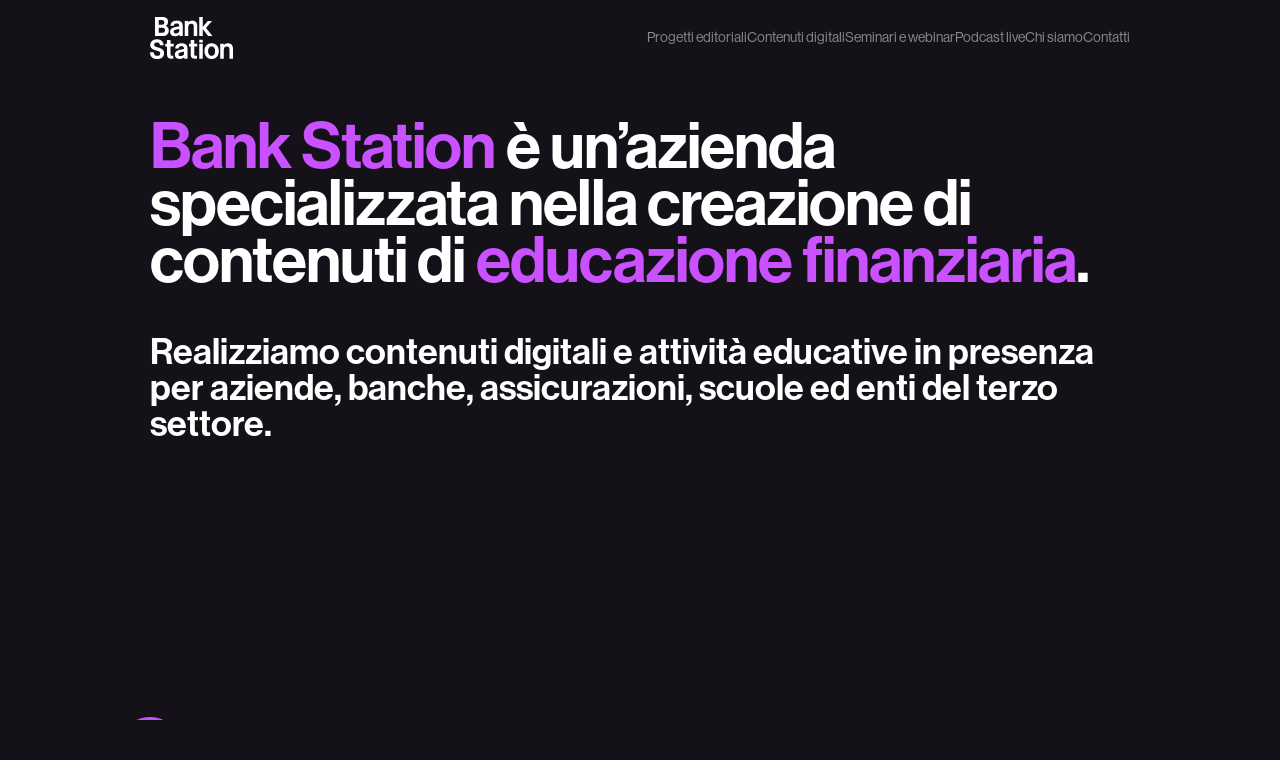

--- FILE ---
content_type: text/html; charset=utf-8
request_url: https://www.bankstation.it/
body_size: 12718
content:
<!DOCTYPE html><html lang="it"><head><meta charSet="utf-8"/><meta name="viewport" content="width=device-width, initial-scale=1"/><link rel="preload" as="font" href="/_next/static/media/13bfb20f216e09b2-s.p.otf" crossorigin="" type="font/otf"/><link rel="preload" as="font" href="/_next/static/media/7b56a95795b93df9-s.p.otf" crossorigin="" type="font/otf"/><link rel="preload" as="font" href="/_next/static/media/aff93809746f71fa-s.p.otf" crossorigin="" type="font/otf"/><link rel="preload" as="font" href="/_next/static/media/e5cdfa520a35c7dd-s.p.otf" crossorigin="" type="font/otf"/><link rel="preload" as="font" href="/_next/static/media/ebf02fc3e7dd10ae-s.p.woff2" crossorigin="" type="font/woff2"/><link rel="stylesheet" href="/_next/static/css/a2277bf24e535b8b.css" data-precedence="next"/><link rel="preload" href="/_next/static/chunks/webpack-93e440687d24f780.js" as="script" fetchPriority="low"/><script src="/_next/static/chunks/fd9d1056-c2ad140a17e094a3.js" async=""></script><script src="/_next/static/chunks/596-8bc1c51598270e6b.js" async=""></script><script src="/_next/static/chunks/main-app-e93dc898395d7bf5.js" async=""></script><title>Educazione finanziaria, per davvero | Bank Station</title><meta name="description" content="Educazione finanziaria chiara, coinvolgente e accessibile. Scopri i contenuti, i seminari e i progetti di Bank Station.
"/><meta name="robots" content="index, follow"/><link rel="canonical" href="https://www.bankstation.it/"/><meta property="og:title" content="Educazione finanziaria, per davvero | Bank Station"/><meta property="og:description" content="Educazione finanziaria chiara, coinvolgente e accessibile. Scopri i contenuti, i seminari e i progetti di Bank Station.
"/><meta property="og:url" content="https://www.bankstation.it/"/><meta property="og:site_name" content="Bank Station"/><meta property="og:locale" content="it_IT"/><meta property="og:type" content="website"/><meta name="twitter:card" content="summary"/><meta name="twitter:title" content="Educazione finanziaria, per davvero | Bank Station"/><meta name="twitter:description" content="Educazione finanziaria chiara, coinvolgente e accessibile. Scopri i contenuti, i seminari e i progetti di Bank Station.
"/><link rel="icon" href="/favicon.ico" type="image/x-icon" sizes="48x48"/><meta name="next-size-adjust"/><script src="/_next/static/chunks/polyfills-78c92fac7aa8fdd8.js" noModule=""></script></head><body class="relative __variable_b04c04 __variable_050c30"><header class="sticky top-0 z-40"><div class="absolute inset-0 from-midnight to-transparent bg-gradient-to-b backdrop-blur-2xl"></div><div class="container relative flex justify-between items-center h-[76px]"><a class="z-10" href="/"><svg viewBox="0 0 562 282" fill="none" class="w-28 overflow-visible md:w-[83px] text-white"><g clip-path="url(#prefix__clip0_56_1207)"><path d="M357.908 178.972h-23.844V279.52h23.844V178.972zm0-26.731h-23.844v18.41h23.844v-18.41zm-82.12 26.731h-12.541v19.118h12.541v55.234c0 17.347 7.065 26.199 25.963 26.199h16.073v-19.474h-7.416c-8.126 0-10.773-2.656-10.773-10.621V198.09h20.842v-19.118h-20.842V154.01h-23.844v24.962h-.003zm-83.514 71.517c0-7.081 5.296-10.977 18.016-13.809l20.311-4.425V245c0 4.073-.706 6.905-3.708 9.913-4.238 4.249-12.01 7.789-20.135 7.789-8.833 0-14.484-4.424-14.484-12.213zm-24.196 2.124c0 18.766 13.777 29.031 31.967 29.031 14.66 0 25.256-4.604 31.263-12.037v9.913h22.607v-67.447c0-23.543-13.602-35.581-40.975-35.581-25.963 0-42.036 15.223-42.567 34.873h22.786c1.413-9.737 7.416-15.931 19.074-15.931 11.659 0 18.193 6.373 18.193 14.87v4.249l-20.133 4.072c-13.247 2.656-22.962 5.488-29.675 9.913-8.653 5.665-12.54 13.63-12.54 24.075zm-52.539-73.641h-12.541v19.118h12.541v55.234c0 17.347 7.064 26.199 25.963 26.199h16.073v-19.474h-7.419c-8.123 0-10.773-2.656-10.773-10.621V198.09h20.842v-19.118h-20.842V154.01h-23.844v24.962zm-68.733-29.208c-27.731 0-44.862 16.11-44.862 37.708 0 19.295 10.42 29.564 39.21 37.173l7.947 2.124c14.66 3.896 20.311 8.497 20.311 17.526 0 10.622-7.24 16.994-20.842 16.994-13.602 0-22.607-6.901-23.668-24.606H0C.706 267.662 18.013 282 48.57 282s46.627-14.338 46.627-39.121c0-18.942-10.952-29.739-38.68-37.884l-10.242-3.009c-14.13-4.072-18.547-8.497-18.547-16.109 0-9.382 8.123-15.402 18.368-15.402 12.186 0 19.781 6.549 21.725 18.763h24.371c-.706-24.607-19.074-39.477-45.39-39.477m54.617-60.366c0 10.797-7.065 16.994-19.43 16.994H58.852V72.225h25.08c11.128 0 17.487 6.372 17.487 17.17zm-4.24-53.106c0 9.557-6.181 15.401-16.6 15.401H58.855V20.887h21.724c10.95 0 16.6 5.665 16.6 15.402zm8.478 23.543c9.539-3.364 16.428-14.518 16.428-26.555C122.085 13.63 111.312 0 84.467 0H34.128v127.282h57.047c21.018 0 36.033-14.338 36.033-37.176 0-14.162-7.065-26.202-21.549-30.271m92.647 32.927c0 4.072-.706 6.905-3.708 9.913-4.239 4.249-12.01 7.789-20.136 7.789-8.829 0-14.481-4.425-14.481-12.213 0-7.081 5.297-10.977 18.014-13.81l20.311-4.424v12.745zm.707 34.52h22.607V59.835c0-23.543-13.599-35.58-40.975-35.58-25.964 0-42.036 15.222-42.567 34.872h22.783c1.413-9.737 7.416-15.934 19.074-15.934 11.658 0 18.192 6.373 18.192 14.87v4.248l-20.135 4.073c-13.247 2.656-22.959 5.488-29.672 9.913-8.653 5.665-12.54 13.633-12.54 24.075 0 18.766 13.774 29.031 31.966 29.031 14.66 0 25.257-4.604 31.264-12.037v9.913l.003.003zm97.816 0h23.844V61.427c0-23.543-13.068-37.173-35.323-37.173-10.952 0-21.018 4.78-27.197 11.861v-9.384h-23.138v100.551h23.844V65.679c0-12.57 8.653-20.535 20.488-20.535 11.834 0 17.485 7.257 17.485 20.182v61.959l-.003-.003zm125.721 0l-43.45-53.994 41.154-46.557h-28.434l-33.91 38.945V0h-23.844v127.282h23.844V82.141l35.323 45.141h29.32-.003zm18.592 101.967c0 20.182-9.715 32.04-24.02 32.04s-24.02-11.861-24.02-32.04 9.715-32.04 24.02-32.04 24.02 11.861 24.02 32.04zm24.375 0c0-31.511-17.841-52.754-48.395-52.754-30.554 0-48.394 22.307-48.394 52.754 0 30.448 17.837 52.754 48.394 52.754s48.395-22.306 48.395-52.754zM562 279.523v-65.852c0-23.543-13.068-37.176-35.323-37.176-10.949 0-21.018 4.781-27.201 11.862v-9.382h-23.137v100.548h23.844V217.92c0-12.569 8.656-20.535 20.487-20.535 11.831 0 17.486 7.258 17.486 20.179v61.959H562z" fill="currentColor"></path></g><defs><clipPath id="prefix__clip0_56_1207"><path fill="currentColor" d="M0 0h562v282H0z"></path></clipPath></defs></svg><span class="sr-only">Logo</span></a><nav class="h-full relative hidden md:block"><ul class="flex gap-x-10 h-full relative"><li class="group text-gray"><a class="h-full flex items-center leading-none text-14 group-hover:text-white" href="/progetti-editoriali"><span class="false  transition-all ease-[cubic-bezier(0.430, 0.195, 0.020, 1.000)] ">Progetti editoriali</span></a></li><li class="group text-gray"><a class="h-full flex items-center leading-none text-14 group-hover:text-white" href="/contenuti-digitali"><span class="false  transition-all ease-[cubic-bezier(0.430, 0.195, 0.020, 1.000)] ">Contenuti digitali</span></a></li><li class="group text-gray"><a class="h-full flex items-center leading-none text-14 group-hover:text-white" href="/seminari-e-webinar"><span class="false  transition-all ease-[cubic-bezier(0.430, 0.195, 0.020, 1.000)] ">Seminari e webinar</span></a></li><li class="group text-gray"><a class="h-full flex items-center leading-none text-14 group-hover:text-white" href="/podcast-dal-vivo"><span class="false  transition-all ease-[cubic-bezier(0.430, 0.195, 0.020, 1.000)] ">Podcast live</span></a></li><li class="group text-gray"><a class="h-full flex items-center leading-none text-14 group-hover:text-white" href="/chi-siamo"><span class="false  transition-all ease-[cubic-bezier(0.430, 0.195, 0.020, 1.000)] ">Chi siamo</span></a></li><li class="group text-gray"><a class="h-full flex items-center leading-none text-14 group-hover:text-white" href="/contatti"><span class="false  transition-all ease-[cubic-bezier(0.430, 0.195, 0.020, 1.000)] ">Contatti</span></a></li></ul><div class="h-0 md:h-0.5 transition-all ease-[cubic-bezier(0.430, 0.195, 0.020, 1.000)] duration-300 absolute bottom-0 bg-white" style="width:0;left:0"></div></nav><button class="md:hidden z-20"><div class="hamburger-react" aria-label="Show menu" aria-expanded="false" role="button" style="cursor:pointer;height:48px;position:relative;transition:0.4s cubic-bezier(0.455, 0.03, 0.515, 0.955);user-select:none;width:48px;outline:none" tabindex="0"><div style="background:#ffffff;height:2px;left:12px;position:absolute;width:25px;top:15px;transition:0.4s cubic-bezier(0.455, 0.03, 0.515, 0.955);transform:none"></div><div style="background:#ffffff;height:2px;left:12px;position:absolute;width:25px;top:23px;transition:0.4s cubic-bezier(0.455, 0.03, 0.515, 0.955);opacity:1"></div><div style="background:#ffffff;height:2px;left:12px;position:absolute;width:25px;top:31px;transition:0.4s cubic-bezier(0.455, 0.03, 0.515, 0.955);transform:none"></div></div></button></div></header><div class="relative"><div class="absolute inset-0 opacity-50 pointer-events-none overflow-hidden"></div><div class="relative" style="opacity:0"><script type="application/ld+json">{"@context":"https://schema.org","@type":"WebPage","name":"Educazione finanziaria, per davvero","description":"<p>Educazione finanziaria chiara, coinvolgente e accessibile. Scopri i contenuti, i seminari e i progetti di Bank Station.</p>\n"}</script><main class="container min-h-screen"><h1 class="sr-only">Educazione finanziaria, per davvero</h1><section class="clear-both h-[2.75rem] "></section><div style="opacity:0"><div class="relative prose-a:bg-yellow hover:prose-a:bg-purple hover:prose-a:text-white prose-a:text-black typog-64-medium "><p style="text-align: left;"><span class="text-purple   ">Bank Station</span> è un’azienda specializzata nella creazione di contenuti di <span class="text-purple   ">educazione finanziaria</span>.</p>
</div></div><section class="clear-both h-[2.75rem] "></section><div style="opacity:0"><div class="relative prose-a:bg-yellow hover:prose-a:bg-purple hover:prose-a:text-white prose-a:text-black typog-36-medium "><p style="text-align: left;">Realizziamo contenuti digitali e attività educative in presenza per aziende, banche, assicurazioni, scuole ed enti del terzo settore.</p>
</div></div><section class="clear-both h-[8.25rem] "></section><section class="relative full-w hideglare "><div class=" flex h-auto md:h-[350px] items-center bg-cover bg-center  overflow-hidden  group"><div class="flex-auto false"></div><div class=" absolute inset-0"></div><div class="flex container mx-auto justify-end z-10 lg:opacity-0 lg:group-hover:opacity-75 absolute bottom-[0.5875rem] inset-x-0 gap-x-6  "><button class="text-gray hover:text-white"><svg xmlns="http://www.w3.org/2000/svg" viewBox="0 0 200 200" class="w-5 fill-current"><path d="M174.18 100 33.6 23.33v153.34L174.18 100z"></path></svg><span class="sr-only">Play</span></button><button class="text-gray hover:text-white"><svg xmlns="http://www.w3.org/2000/svg" viewBox="0 0 200 200" class="w-5 fill-current"><path d="M51.58 59.59H10.27v80.29h40.79v.24l64.01 36.55V23.33L51.58 59.59zM187.85 75.44l-7.78-7.78-22.22 22.22-22.21-22.22-7.78 7.78 22.22 22.22-22.22 22.21 7.78 7.78 22.21-22.22 22.22 22.22 7.78-7.78-22.22-22.21 22.22-22.22z"></path></svg><span class="sr-only">Sound On</span></button><button class="text-gray hover:text-white"><svg xmlns="http://www.w3.org/2000/svg" viewBox="0 0 200 200" class="w-5 fill-current"><path d="M39.88 81.08h-11V29.77H80.2v11H39.88v40.31zM171.12 81.08h-11V40.77H119.8v-11h51.32v51.31zM171.12 170.23H119.8v-11h40.32v-40.31h11v51.31zM80.2 170.23H28.88v-51.31h11v40.31H80.2v11z"></path></svg><span class="sr-only">Fullscreen On</span></button></div><div class="absolute inset-0 -mb-px bg-gradient-to-t from-black via-transparent to-transparent"></div></div></section><section class="clear-both h-[2.75rem] "></section><div style="opacity:0"><div class="relative prose-a:bg-yellow hover:prose-a:bg-purple hover:prose-a:text-white prose-a:text-black typog-64-medium "><p>L’educazione finanziaria di Bank Station è <span class="text-aqua   ">edutainment puro</span>.</p>
</div></div><section class="clear-both h-[2.75rem] "></section><section class="relative"><div class="space-y-[0.5875rem]"><h2 class="typog-14-normal-wide-sans text-gray ml-5 uppercase">Mutuo classico vs mutuo green</h2><div style="width:0%"><div class="w-full h-px bg-gradient-to-r from-gray to-transparent origin-right"></div></div></div><section class="clear-both h-[2.75rem] "></section></section><div style="opacity:0"><div class="relative prose-a:bg-yellow hover:prose-a:bg-purple hover:prose-a:text-white prose-a:text-black typog-64-medium "><p>Il ring</p>
</div></div><section class="clear-both h-[2.75rem] "></section><div class="relative aspect-video rounded-22 lg:h-[20rem] overflow-hidden"><div></div><div class=" absolute inset-0"></div></div><section class="clear-both h-[2.75rem] "></section><div style="opacity:0"><div class="relative prose-a:bg-yellow hover:prose-a:bg-purple hover:prose-a:text-white prose-a:text-black typog-24-medium lg:w-1/2"><p>Il mutuo classico e il mutuo green prendono vita e si contendono i risparmiatori in un dibattito senza esclusione di colpi.</p>
</div></div><section class="clear-both h-[8.25rem] "></section><section class="relative"><div class="space-y-[0.5875rem]"><h2 class="typog-14-normal-wide-sans text-gray ml-5 uppercase">I grafici di borsa</h2><div style="width:0%"><div class="w-full h-px bg-gradient-to-r from-gray to-transparent origin-right"></div></div></div><section class="clear-both h-[2.75rem] "></section></section><div style="opacity:0"><div class="relative prose-a:bg-yellow hover:prose-a:bg-purple hover:prose-a:text-white prose-a:text-black typog-64-medium "><p>I grafici azionari sono bardi cantastorie</p>
</div></div><section class="clear-both h-[2.75rem] "></section><div class="relative aspect-video rounded-22 lg:h-[20rem] overflow-hidden"><div></div><div class=" absolute inset-0"></div></div><section class="clear-both h-[2.75rem] "></section><div style="opacity:0"><div class="relative prose-a:bg-yellow hover:prose-a:bg-purple hover:prose-a:text-white prose-a:text-black typog-24-medium lg:w-1/2"><p>Le storie non si leggono solo sui libri; vi dimostreremo che i grafici di borsa sono meglio di alcuni romanzi best seller.</p>
</div></div><section class="clear-both h-[8.25rem] "></section><section class="relative"><div class="space-y-[0.5875rem]"><h2 class="typog-14-normal-wide-sans text-gray ml-5 uppercase">Il contributo del datore di lavoro</h2><div style="width:0%"><div class="w-full h-px bg-gradient-to-r from-gray to-transparent origin-right"></div></div></div><section class="clear-both h-[2.75rem] "></section></section><div style="opacity:0"><div class="relative prose-a:bg-yellow hover:prose-a:bg-purple hover:prose-a:text-white prose-a:text-black typog-64-medium "><p>La pensione di Priscilla</p>
</div></div><section class="clear-both h-[2.75rem] "></section><div class="relative aspect-video rounded-22 lg:h-[20rem] overflow-hidden"><div></div><div class=" absolute inset-0"></div></div><section class="clear-both h-[2.75rem] "></section><div style="opacity:0"><div class="relative prose-a:bg-yellow hover:prose-a:bg-purple hover:prose-a:text-white prose-a:text-black typog-24-medium lg:w-1/2"><p>Priscilla è un’operaia metalmeccanica che riesce a investire €50 nel suo fondo pensione spendendone solo 7. Magia? No, contributo del datore di lavoro!</p>
</div></div><section class="clear-both h-[8.25rem] "></section><section class="relative"><div class="space-y-[0.5875rem]"><h2 class="typog-14-normal-wide-sans text-gray ml-5 uppercase">Come funziona una banca</h2><div style="width:0%"><div class="w-full h-px bg-gradient-to-r from-gray to-transparent origin-right"></div></div></div><section class="clear-both h-[2.75rem] "></section></section><div style="opacity:0"><div class="relative prose-a:bg-yellow hover:prose-a:bg-purple hover:prose-a:text-white prose-a:text-black typog-64-medium "><p>€1 vale molto più di €1</p>
</div></div><section class="clear-both h-[2.75rem] "></section><div class="relative aspect-video rounded-22 lg:h-[20rem] overflow-hidden"><div></div><div class=" absolute inset-0"></div></div><section class="clear-both h-[2.75rem] "></section><div style="opacity:0"><div class="relative prose-a:bg-yellow hover:prose-a:bg-purple hover:prose-a:text-white prose-a:text-black typog-24-medium lg:w-1/2"><p>Hai molto più potere di quello che pensi quando depositi i tuoi soldi in banca. Questo video realizzato per Fondazione Finanza Etica vi spiega il perché.</p>
</div></div><section class="clear-both h-[8.25rem] "></section><section class="relative full-w hideglare "><div class=" flex h-[181px] md:h-[350px] items-center bg-cover bg-center  overflow-hidden  group" style="background-image:url(/wp-content/uploads/2023/11/BankStation_EducazioneFinanziaria_Home_SectionSocialMedia.webp)"><div class="absolute inset-0 -mb-px bg-gradient-to-t from-black via-transparent to-transparent"></div></div></section><section class="clear-both h-[2.75rem] "></section><div style="opacity:0"><div class="relative prose-a:bg-yellow hover:prose-a:bg-purple hover:prose-a:text-white prose-a:text-black typog-64-medium "><p>Per fare i nostri contenuti usiamo tre ingredienti.</p>
</div></div><section class="clear-both h-[8.25rem] "></section><div style="opacity:0"><div class="items-center md:flex space-y-grid-custom md:space-y-0 relative md:gap-x-grid-custom flex-row-reverse"><div class="aspect-square flex-none w-1/2 md:w-[312px] relative "><div><img alt="Bank Station" loading="lazy" width="1" height="1" decoding="async" data-nimg="1" class="h-full w-full object-contain object-center " style="color:transparent" src="/wp-content/uploads/2023/10/0398_BankStation_Settembre2023.IconeSito.Pig1_.svg"/></div></div><div class="prose-a:bg-yellow hover:prose-a:bg-purple hover:prose-a:text-white prose-a:text-black typog-36-medium"><p>I nostri contenuti trattano temi economico-finanziari, anche i più complessi, <span class="text-blue   ">utilizzando un linguaggio chiaro e accessibile</span> anche a chi non ha conoscenze finanziarie pregresse.</p>
</div></div></div><section class="clear-both h-[8.25rem] "></section><div style="opacity:0"><div class="items-center md:flex space-y-grid-custom md:space-y-0 relative md:gap-x-grid-custom false"><div class="aspect-square flex-none w-1/2 md:w-[312px] relative "><div><img alt="Bank Station" loading="lazy" width="1" height="1" decoding="async" data-nimg="1" class="h-full w-full object-contain object-center " style="color:transparent" src="/wp-content/uploads/2023/10/0398_BankStation_Settembre2023.IconeSito.Pig2_.svg"/></div></div><div class="prose-a:bg-yellow hover:prose-a:bg-purple hover:prose-a:text-white prose-a:text-black typog-36-medium"><p>I nostri contenuti <span class="text-blue   ">non banalizzano i temi trattati</span>: Bank Station non manda il messaggio che la finanza e l’economia siano argomenti semplici, ma crede che possano essere resi accessibili a tutti attraverso il linguaggio giusto.</p>
</div></div></div><section class="clear-both h-[8.25rem] "></section><div style="opacity:0"><div class="items-center md:flex space-y-grid-custom md:space-y-0 relative md:gap-x-grid-custom flex-row-reverse"><div class="aspect-square flex-none w-1/2 md:w-[312px] relative "><div><img alt="Bank Station" loading="lazy" width="1" height="1" decoding="async" data-nimg="1" class="h-full w-full object-contain object-center " style="color:transparent" src="/wp-content/uploads/2023/10/0398_BankStation_Settembre2023.IconeSito.Pig3_.svg"/></div></div><div class="prose-a:bg-yellow hover:prose-a:bg-purple hover:prose-a:text-white prose-a:text-black typog-36-medium"><p>A Bank Station promuoviamo l’idea che <span class="text-blue   ">l’educazione finanziaria non sia una strada per diventare ricchi velocemente</span>, ma uno strumento importante che aiuta le persone in molte fasi della propria vita, dall’acquisto di una casa al risparmio per la pensione.</p>
</div></div></div><section class="clear-both h-[8.25rem] "></section><section class="md:flex justify-end relative max-w-[83vw] ml-auto md:max-w-none"><a class="flex-none float-right inline-block space-y-2  cta" href="/progetti-editoriali"><div class="flex gap-x-6 items-center justify-between md:justify-normal" style="opacity:0"><div class="text-36 text-right font-medium prose-strong:font-medium prose-strong:transition-all prose-strong:duration-1000 text-gray prose-strong:text-gray"><p>Guarda altri <strong>contenuti</strong></p>
</div><div class="flex-none w-10 md:w-11 h-10 md:h-11 overflow-hidden cta-arrow"></div></div><div style="width:0%"><div class="w-full h-px bg-gradient-to-r from-gray to-transparent origin-right"></div></div></a></section><section class="clear-both h-[11rem] "></section><section class="relative"><div class="space-y-[0.5875rem]"><h2 class="typog-14-normal-wide-sans text-gray ml-5 uppercase">Hanno fatto educazione finanziaria insieme a noi</h2><div style="width:0%"><div class="w-full h-px bg-gradient-to-r from-gray to-transparent origin-right"></div></div></div><section class="clear-both h-[2.75rem] "></section></section><section class="clear-both h-[2.75rem] "></section><section class="relative"><div class="grid md:flex md:flex-nowrap gap-8 grid-cols-2"><div class="md:flex-1 max-w-[120px] md:max-w-[150px] opacity-60 hover:opacity-100"><img alt="Bank Station" loading="lazy" width="1" height="1" decoding="async" data-nimg="1" class="h-full w-full object-contain object-left md:object-center" style="color:transparent" src="/wp-content/uploads/2023/10/ALLEANZA.svg"/></div><div class="md:flex-1 max-w-[120px] md:max-w-[150px] opacity-60 hover:opacity-100"><img alt="Bank Station" loading="lazy" width="1" height="1" decoding="async" data-nimg="1" class="h-full w-full object-contain object-left md:object-center" style="color:transparent" src="/wp-content/uploads/2023/10/BCCEMILBANCA.svg"/></div><div class="md:flex-1 max-w-[120px] md:max-w-[150px] opacity-60 hover:opacity-100"><img alt="Bank Station" loading="lazy" width="1" height="1" decoding="async" data-nimg="1" class="h-full w-full object-contain object-left md:object-center" style="color:transparent" src="/wp-content/uploads/2023/10/BNP.svg"/></div><div class="md:flex-1 max-w-[120px] md:max-w-[150px] opacity-60 hover:opacity-100"><img alt="Bank Station" loading="lazy" width="1" height="1" decoding="async" data-nimg="1" class="h-full w-full object-contain object-left md:object-center" style="color:transparent" src="/wp-content/uploads/2023/10/CHERRYBANK.svg"/></div><div class="md:flex-1 max-w-[120px] md:max-w-[150px] opacity-60 hover:opacity-100"><img alt="Bank Station" loading="lazy" width="1" height="1" decoding="async" data-nimg="1" class="h-full w-full object-contain object-left md:object-center" style="color:transparent" src="/wp-content/uploads/2023/10/CMEGROUP.svg"/></div></div></section><section class="clear-both h-[2.75rem] "></section><section class="relative"><div class="grid md:flex md:flex-nowrap gap-8 grid-cols-2"><div class="md:flex-1 max-w-[120px] md:max-w-[150px] opacity-60 hover:opacity-100"><img alt="Bank Station" loading="lazy" width="1" height="1" decoding="async" data-nimg="1" class="h-full w-full object-contain object-left md:object-center" style="color:transparent" src="/wp-content/uploads/2023/10/DIRECTA.svg"/></div><div class="md:flex-1 max-w-[120px] md:max-w-[150px] opacity-60 hover:opacity-100"><img alt="Bank Station" loading="lazy" width="1" height="1" decoding="async" data-nimg="1" class="h-full w-full object-contain object-left md:object-center" style="color:transparent" src="/wp-content/uploads/2023/10/DWSXTRACKERS.svg"/></div><div class="md:flex-1 max-w-[120px] md:max-w-[150px] opacity-60 hover:opacity-100"><img alt="Bank Station" loading="lazy" width="1" height="1" decoding="async" data-nimg="1" class="h-full w-full object-contain object-left md:object-center" style="color:transparent" src="/wp-content/uploads/2023/10/EDENRED.svg"/></div><div class="md:flex-1 max-w-[120px] md:max-w-[150px] opacity-60 hover:opacity-100"><img alt="Bank Station" loading="lazy" width="1" height="1" decoding="async" data-nimg="1" class="h-full w-full object-contain object-left md:object-center" style="color:transparent" src="/wp-content/uploads/2023/10/ETICASGR.svg"/></div><div class="md:flex-1 max-w-[120px] md:max-w-[150px] opacity-60 hover:opacity-100"><img alt="Bank Station" loading="lazy" width="1" height="1" decoding="async" data-nimg="1" class="h-full w-full object-contain object-left md:object-center" style="color:transparent" src="/wp-content/uploads/2023/10/FEDERCASSE.svg"/></div></div></section><section class="clear-both h-[2.75rem] "></section><section class="relative"><div class="grid md:flex md:flex-nowrap gap-8 grid-cols-2"><div class="md:flex-1 max-w-[120px] md:max-w-[150px] opacity-60 hover:opacity-100"><img alt="Bank Station" loading="lazy" width="1" height="1" decoding="async" data-nimg="1" class="h-full w-full object-contain object-left md:object-center" style="color:transparent" src="/wp-content/uploads/2023/10/FISCOZEN.svg"/></div><div class="md:flex-1 max-w-[120px] md:max-w-[150px] opacity-60 hover:opacity-100"><img alt="Bank Station" loading="lazy" width="1" height="1" decoding="async" data-nimg="1" class="h-full w-full object-contain object-left md:object-center" style="color:transparent" src="/wp-content/uploads/2023/10/FITD.svg"/></div><div class="md:flex-1 max-w-[120px] md:max-w-[150px] opacity-60 hover:opacity-100"><img alt="Bank Station" loading="lazy" width="1" height="1" decoding="async" data-nimg="1" class="h-full w-full object-contain object-left md:object-center" style="color:transparent" src="/wp-content/uploads/2023/10/WAMGROUP.svg"/></div><div class="md:flex-1 max-w-[120px] md:max-w-[150px] opacity-60 hover:opacity-100"><img alt="Bank Station" loading="lazy" width="1" height="1" decoding="async" data-nimg="1" class="h-full w-full object-contain object-left md:object-center" style="color:transparent" src="/wp-content/uploads/2023/10/CIDAS.svg"/></div><div class="md:flex-1 max-w-[120px] md:max-w-[150px] opacity-60 hover:opacity-100"><img alt="Bank Station" loading="lazy" width="1" height="1" decoding="async" data-nimg="1" class="h-full w-full object-contain object-left md:object-center" style="color:transparent" src="/wp-content/uploads/2023/10/Roiti.svg"/></div></div></section><section class="clear-both h-[2.75rem] "></section><section class="relative"><div class="grid md:flex md:flex-nowrap gap-8 grid-cols-2"><div class="md:flex-1 max-w-[120px] md:max-w-[150px] opacity-60 hover:opacity-100"><img alt="Bank Station" loading="lazy" width="2361" height="1177" decoding="async" data-nimg="1" class="h-full w-full object-contain object-left md:object-center" style="color:transparent" srcSet="/_next/image?url=%2Fwp-content%2Fuploads%2F2025%2F07%2FARCA.png&amp;w=3840&amp;q=85 1x" src="/_next/image?url=%2Fwp-content%2Fuploads%2F2025%2F07%2FARCA.png&amp;w=3840&amp;q=85"/></div><div class="md:flex-1 max-w-[120px] md:max-w-[150px] opacity-60 hover:opacity-100"><img alt="Bank Station" loading="lazy" width="1" height="1" decoding="async" data-nimg="1" class="h-full w-full object-contain object-left md:object-center" style="color:transparent" src="/wp-content/uploads/2025/07/HERA.svg"/></div><div class="md:flex-1 max-w-[120px] md:max-w-[150px] opacity-60 hover:opacity-100"><img alt="Bank Station" loading="lazy" width="1" height="1" decoding="async" data-nimg="1" class="h-full w-full object-contain object-left md:object-center" style="color:transparent" src="/wp-content/uploads/2025/07/tetrapack.svg"/></div><div class="md:flex-1 max-w-[120px] md:max-w-[150px] opacity-60 hover:opacity-100"><img alt="Bank Station" loading="lazy" width="1" height="1" decoding="async" data-nimg="1" class="h-full w-full object-contain object-left md:object-center" style="color:transparent" src="/wp-content/uploads/2025/07/bancaetica.svg"/></div><div class="md:flex-1 max-w-[120px] md:max-w-[150px] opacity-60 hover:opacity-100"><img alt="Bank Station" loading="lazy" width="1280" height="252" decoding="async" data-nimg="1" class="h-full w-full object-contain object-left md:object-center" style="color:transparent" srcSet="/_next/image?url=%2Fwp-content%2Fuploads%2F2025%2F07%2Fwidiba.png&amp;w=1920&amp;q=85 1x, /_next/image?url=%2Fwp-content%2Fuploads%2F2025%2F07%2Fwidiba.png&amp;w=3840&amp;q=85 2x" src="/_next/image?url=%2Fwp-content%2Fuploads%2F2025%2F07%2Fwidiba.png&amp;w=3840&amp;q=85"/></div></div></section><section class="clear-both h-[2.75rem] "></section><section class="relative"><div class="grid md:flex md:flex-nowrap gap-8 grid-cols-2"><div class="md:flex-1 max-w-[120px] md:max-w-[150px] opacity-60 hover:opacity-100"><img alt="Bank Station" loading="lazy" width="1039" height="326" decoding="async" data-nimg="1" class="h-full w-full object-contain object-left md:object-center" style="color:transparent" srcSet="/_next/image?url=%2Fwp-content%2Fuploads%2F2025%2F07%2Fvontobel-logo.png&amp;w=1080&amp;q=85 1x, /_next/image?url=%2Fwp-content%2Fuploads%2F2025%2F07%2Fvontobel-logo.png&amp;w=3840&amp;q=85 2x" src="/_next/image?url=%2Fwp-content%2Fuploads%2F2025%2F07%2Fvontobel-logo.png&amp;w=3840&amp;q=85"/></div><div class="md:flex-1 max-w-[120px] md:max-w-[150px] opacity-60 hover:opacity-100"><img alt="Bank Station" loading="lazy" width="1" height="1" decoding="async" data-nimg="1" class="h-full w-full object-contain object-left md:object-center" style="color:transparent" src="/wp-content/uploads/2025/07/axerve.svg"/></div><div class="md:flex-1 max-w-[120px] md:max-w-[150px] opacity-60 hover:opacity-100"><img alt="Bank Station" loading="lazy" width="1" height="1" decoding="async" data-nimg="1" class="h-full w-full object-contain object-left md:object-center" style="color:transparent" src="/wp-content/uploads/2025/07/fabrick.svg"/></div><div class="md:flex-1 max-w-[120px] md:max-w-[150px] opacity-60 hover:opacity-100"><img alt="Bank Station" loading="lazy" width="500" height="253" decoding="async" data-nimg="1" class="h-full w-full object-contain object-left md:object-center" style="color:transparent" srcSet="/_next/image?url=%2Fwp-content%2Fuploads%2F2025%2F07%2Fcomunebologna.png&amp;w=640&amp;q=85 1x, /_next/image?url=%2Fwp-content%2Fuploads%2F2025%2F07%2Fcomunebologna.png&amp;w=1080&amp;q=85 2x" src="/_next/image?url=%2Fwp-content%2Fuploads%2F2025%2F07%2Fcomunebologna.png&amp;w=1080&amp;q=85"/></div></div></section><section class="clear-both h-[11rem] "></section></main></div></div><footer class="bg-black pt-20 pb-20 md:pb-48 text-18 md:text-14"><div class="container"><div style="width:0%"><div class="w-full h-px bg-gradient-to-r from-gray to-transparent origin-right"></div></div><div class="grid grid-cols-1 gap-grid-custom lg:grid-cols-6 pt-8 pb-16"><div class="lg:col-span-2"><a href="/"><svg viewBox="0 0 562 282" fill="none" class="w-28 md:w-[83px]"><g clip-path="url(#prefix__clip0_56_1207)"><path d="M357.908 178.972h-23.844V279.52h23.844V178.972zm0-26.731h-23.844v18.41h23.844v-18.41zm-82.12 26.731h-12.541v19.118h12.541v55.234c0 17.347 7.065 26.199 25.963 26.199h16.073v-19.474h-7.416c-8.126 0-10.773-2.656-10.773-10.621V198.09h20.842v-19.118h-20.842V154.01h-23.844v24.962h-.003zm-83.514 71.517c0-7.081 5.296-10.977 18.016-13.809l20.311-4.425V245c0 4.073-.706 6.905-3.708 9.913-4.238 4.249-12.01 7.789-20.135 7.789-8.833 0-14.484-4.424-14.484-12.213zm-24.196 2.124c0 18.766 13.777 29.031 31.967 29.031 14.66 0 25.256-4.604 31.263-12.037v9.913h22.607v-67.447c0-23.543-13.602-35.581-40.975-35.581-25.963 0-42.036 15.223-42.567 34.873h22.786c1.413-9.737 7.416-15.931 19.074-15.931 11.659 0 18.193 6.373 18.193 14.87v4.249l-20.133 4.072c-13.247 2.656-22.962 5.488-29.675 9.913-8.653 5.665-12.54 13.63-12.54 24.075zm-52.539-73.641h-12.541v19.118h12.541v55.234c0 17.347 7.064 26.199 25.963 26.199h16.073v-19.474h-7.419c-8.123 0-10.773-2.656-10.773-10.621V198.09h20.842v-19.118h-20.842V154.01h-23.844v24.962zm-68.733-29.208c-27.731 0-44.862 16.11-44.862 37.708 0 19.295 10.42 29.564 39.21 37.173l7.947 2.124c14.66 3.896 20.311 8.497 20.311 17.526 0 10.622-7.24 16.994-20.842 16.994-13.602 0-22.607-6.901-23.668-24.606H0C.706 267.662 18.013 282 48.57 282s46.627-14.338 46.627-39.121c0-18.942-10.952-29.739-38.68-37.884l-10.242-3.009c-14.13-4.072-18.547-8.497-18.547-16.109 0-9.382 8.123-15.402 18.368-15.402 12.186 0 19.781 6.549 21.725 18.763h24.371c-.706-24.607-19.074-39.477-45.39-39.477m54.617-60.366c0 10.797-7.065 16.994-19.43 16.994H58.852V72.225h25.08c11.128 0 17.487 6.372 17.487 17.17zm-4.24-53.106c0 9.557-6.181 15.401-16.6 15.401H58.855V20.887h21.724c10.95 0 16.6 5.665 16.6 15.402zm8.478 23.543c9.539-3.364 16.428-14.518 16.428-26.555C122.085 13.63 111.312 0 84.467 0H34.128v127.282h57.047c21.018 0 36.033-14.338 36.033-37.176 0-14.162-7.065-26.202-21.549-30.271m92.647 32.927c0 4.072-.706 6.905-3.708 9.913-4.239 4.249-12.01 7.789-20.136 7.789-8.829 0-14.481-4.425-14.481-12.213 0-7.081 5.297-10.977 18.014-13.81l20.311-4.424v12.745zm.707 34.52h22.607V59.835c0-23.543-13.599-35.58-40.975-35.58-25.964 0-42.036 15.222-42.567 34.872h22.783c1.413-9.737 7.416-15.934 19.074-15.934 11.658 0 18.192 6.373 18.192 14.87v4.248l-20.135 4.073c-13.247 2.656-22.959 5.488-29.672 9.913-8.653 5.665-12.54 13.633-12.54 24.075 0 18.766 13.774 29.031 31.966 29.031 14.66 0 25.257-4.604 31.264-12.037v9.913l.003.003zm97.816 0h23.844V61.427c0-23.543-13.068-37.173-35.323-37.173-10.952 0-21.018 4.78-27.197 11.861v-9.384h-23.138v100.551h23.844V65.679c0-12.57 8.653-20.535 20.488-20.535 11.834 0 17.485 7.257 17.485 20.182v61.959l-.003-.003zm125.721 0l-43.45-53.994 41.154-46.557h-28.434l-33.91 38.945V0h-23.844v127.282h23.844V82.141l35.323 45.141h29.32-.003zm18.592 101.967c0 20.182-9.715 32.04-24.02 32.04s-24.02-11.861-24.02-32.04 9.715-32.04 24.02-32.04 24.02 11.861 24.02 32.04zm24.375 0c0-31.511-17.841-52.754-48.395-52.754-30.554 0-48.394 22.307-48.394 52.754 0 30.448 17.837 52.754 48.394 52.754s48.395-22.306 48.395-52.754zM562 279.523v-65.852c0-23.543-13.068-37.176-35.323-37.176-10.949 0-21.018 4.781-27.201 11.862v-9.382h-23.137v100.548h23.844V217.92c0-12.569 8.656-20.535 20.487-20.535 11.831 0 17.486 7.258 17.486 20.179v61.959H562z" fill="currentColor"></path></g><defs><clipPath id="prefix__clip0_56_1207"><path fill="currentColor" d="M0 0h562v282H0z"></path></clipPath></defs></svg><span class="sr-only">Logo</span></a><section class="clear-both h-[1.375rem] "></section><div class="typog-18-medium md:typog-16-medium"><p>Facciamo educazione<br />
finanziaria, per davvero.</p>
</div></div><div class="md:space-y-8"><div class="text-gray hidden md:block">Company</div><ul class="space-y-2"><li><a class="text-gray hover:text-white" target="_self" href="/chi-siamo"><div>Chi siamo</div></a></li><li><a class="text-gray hover:text-white" target="_self" href="/contatti"><div>Contatti</div></a></li></ul></div><div class="md:space-y-8"><div class="text-gray hidden md:block">Progetti editoriali</div><ul class="space-y-2"><li><a class="text-gray hover:text-white" target="_blank" href="https://www.tiktok.com/@bankstation_"><div>TikTok</div></a></li><li><a class="text-gray hover:text-white" target="_blank" href="https://www.instagram.com/bankstation_"><div>Instagram</div></a></li><li><a class="text-gray hover:text-white" target="_blank" href="http://www.youtube.com/@bankstation-edufin"><div>YouTube</div></a></li><li><a class="text-gray hover:text-white" target="_self" href="/storie-di-economia-e-finanza"><div>Storie di economia e finanza</div></a></li><li><a class="text-gray hover:text-white" target="_blank" href="https://open.spotify.com/show/1NyfO6ey881evXMiQjY1Ck"><div>Binario 11</div></a></li><li><a class="text-gray hover:text-white" target="_self" href="/newsletter"><div>Newsletter</div></a></li></ul></div><div class="md:space-y-8"><div class="text-gray hidden md:block">Eventi dal vivo</div><ul class="space-y-2"><li><a class="text-gray hover:text-white" target="_self" href="/seminari-e-webinar/storie-di-economia-e-finanza-live"><div>Storie di economia e finanza live</div></a></li><li><a class="text-gray hover:text-white" target="_self" href="/seminari-e-webinar/catalogo-seminari-webinar"><div>Catalogo seminari e webinar</div></a></li></ul></div><div class="md:space-y-8"><div class="text-gray hidden md:block">About</div><ul class="space-y-2"><li><a class="text-gray hover:text-white" target="_blank" href="https://www.iubenda.com/privacy-policy/30254570"><div>Privacy policy</div></a></li><li><a class="text-gray hover:text-white" target="_blank" href="https://www.iubenda.com/privacy-policy/30254570/cookie-policy"><div>Cookie policy</div></a></li></ul></div></div><div style="width:0%"><div class="w-full h-px bg-gradient-to-r from-gray to-transparent origin-right"></div></div><div class="mt-[1.375rem] text-gray"><p><span class="text-white">Bank Station Srl</span></p>
<div class="mt-2">
Sede Legale: Via dell&#8217;Indipendenza 54, 40121 Bologna (BO) | Sede operativa: Via Emilia Levante 9F, 40137 Bologna (BO)<br />
Codice fiscale e P.IVA 04008661201 | REA di Bologna 562387 | Capitale sociale €10.000
</div>
<div class="mt-4">
Copyright © Bank Station S.r.l. | Design: <a class="hover:text-white transition-colors" href="https://www.sezionegrafica.com/" target="_blank" rel="noopener">Sezione Grafica</a> | Code: <a href="https://sette.studio/" target="_blank" class="hover:text-white transition-colors" rel="noopener">sette.studio</a></div>
</div></div></footer><!--$!--><template data-dgst="NEXT_DYNAMIC_NO_SSR_CODE"></template><!--/$--><script src="/_next/static/chunks/webpack-93e440687d24f780.js" async=""></script><script>(self.__next_f=self.__next_f||[]).push([0])</script><script>self.__next_f.push([1,"1:HL[\"/_next/static/media/13bfb20f216e09b2-s.p.otf\",{\"as\":\"font\",\"type\":\"font/otf\"}]\n2:HL[\"/_next/static/media/7b56a95795b93df9-s.p.otf\",{\"as\":\"font\",\"type\":\"font/otf\"}]\n3:HL[\"/_next/static/media/aff93809746f71fa-s.p.otf\",{\"as\":\"font\",\"type\":\"font/otf\"}]\n4:HL[\"/_next/static/media/e5cdfa520a35c7dd-s.p.otf\",{\"as\":\"font\",\"type\":\"font/otf\"}]\n5:HL[\"/_next/static/media/ebf02fc3e7dd10ae-s.p.woff2\",{\"as\":\"font\",\"type\":\"font/woff2\"}]\n6:HL[\"/_next/static/css/a2277bf24e535b8b.css\",{\"as\":\"style\"}]\n0:\"$L7\"\n"])</script><script>self.__next_f.push([1,"8:I{\"id\":7948,\"chunks\":[\"272:static/chunks/webpack-93e440687d24f780.js\",\"971:static/chunks/fd9d1056-c2ad140a17e094a3.js\",\"596:static/chunks/596-8bc1c51598270e6b.js\"],\"name\":\"default\",\"async\":false}\na:I{\"id\":6628,\"chunks\":[\"272:static/chunks/webpack-93e440687d24f780.js\",\"971:static/chunks/fd9d1056-c2ad140a17e094a3.js\",\"596:static/chunks/596-8bc1c51598270e6b.js\"],\"name\":\"\",\"async\":false}\nb:I{\"id\":3015,\"chunks\":[\"199:static/chunks/199-7485a74752117f93.js\",\"685:static/chunks/685-85b77df23fec89ad.js\",\"468:static"])</script><script>self.__next_f.push([1,"/chunks/468-69b6ede843195ca3.js\",\"185:static/chunks/app/layout-7ed198bb190dd3aa.js\"],\"name\":\"\",\"async\":false}\nd:I{\"id\":7757,\"chunks\":[\"199:static/chunks/199-7485a74752117f93.js\",\"685:static/chunks/685-85b77df23fec89ad.js\",\"468:static/chunks/468-69b6ede843195ca3.js\",\"185:static/chunks/app/layout-7ed198bb190dd3aa.js\"],\"name\":\"\",\"async\":false}\ne:I{\"id\":1966,\"chunks\":[\"199:static/chunks/199-7485a74752117f93.js\",\"685:static/chunks/685-85b77df23fec89ad.js\",\"468:static/chunks/468-69b6ede843195ca3.js\",\"185:static/c"])</script><script>self.__next_f.push([1,"hunks/app/layout-7ed198bb190dd3aa.js\"],\"name\":\"\",\"async\":false}\nf:I{\"id\":7767,\"chunks\":[\"272:static/chunks/webpack-93e440687d24f780.js\",\"971:static/chunks/fd9d1056-c2ad140a17e094a3.js\",\"596:static/chunks/596-8bc1c51598270e6b.js\"],\"name\":\"default\",\"async\":false}\n10:I{\"id\":7920,\"chunks\":[\"272:static/chunks/webpack-93e440687d24f780.js\",\"971:static/chunks/fd9d1056-c2ad140a17e094a3.js\",\"596:static/chunks/596-8bc1c51598270e6b.js\"],\"name\":\"default\",\"async\":false}\n11:I{\"id\":667,\"chunks\":[\"705:static/chunks/dc112a36"])</script><script>self.__next_f.push([1,"-a5ee5a72ac5c1a15.js\",\"199:static/chunks/199-7485a74752117f93.js\",\"685:static/chunks/685-85b77df23fec89ad.js\",\"222:static/chunks/222-b2ed52a3d5ca82b3.js\",\"919:static/chunks/919-4492245e781398d2.js\",\"834:static/chunks/834-3b0912055096ef24.js\",\"638:static/chunks/638-ce732a310d9b82af.js\",\"931:static/chunks/app/page-310007bdb00ec0f7.js\"],\"name\":\"\",\"async\":false}\n15:I{\"id\":9907,\"chunks\":[\"199:static/chunks/199-7485a74752117f93.js\",\"685:static/chunks/685-85b77df23fec89ad.js\",\"468:static/chunks/468-69b6ede843195ca"])</script><script>self.__next_f.push([1,"3.js\",\"185:static/chunks/app/layout-7ed198bb190dd3aa.js\"],\"name\":\"\",\"async\":false}\n16:\"$Sreact.suspense\"\n17:I{\"id\":8314,\"chunks\":[\"199:static/chunks/199-7485a74752117f93.js\",\"685:static/chunks/685-85b77df23fec89ad.js\",\"468:static/chunks/468-69b6ede843195ca3.js\",\"185:static/chunks/app/layout-7ed198bb190dd3aa.js\"],\"name\":\"\",\"async\":false}\n"])</script><script>self.__next_f.push([1,"7:[[[\"$\",\"link\",\"0\",{\"rel\":\"stylesheet\",\"href\":\"/_next/static/css/a2277bf24e535b8b.css\",\"precedence\":\"next\"}]],[\"$\",\"$L8\",null,{\"buildId\":\"bQ_S0TYty9Akey2XB7zRO\",\"assetPrefix\":\"\",\"initialCanonicalUrl\":\"/?_rsc=3w6eq\",\"initialTree\":[\"\",{\"children\":[\"__PAGE__\",{}]},\"$undefined\",\"$undefined\",true],\"initialHead\":\"$L9\",\"globalErrorComponent\":\"$a\",\"children\":[null,[\"$\",\"html\",null,{\"lang\":\"it\",\"children\":[[\"$\",\"head\",null,{\"children\":[\"$\",\"$Lb\",null,{\"id\":\"google-tag-manager\",\"strategy\":\"afterInteractive\",\"children\":\"\\n        (function(w,d,s,l,i){w[l]=w[l]||[];w[l].push({'gtm.start':\\n        new Date().getTime(),event:'gtm.js'});var f=d.getElementsByTagName(s)[0],\\n        j=d.createElement(s),dl=l!='dataLayer'?'\u0026l='+l:'';j.async=true;j.src=\\n        'https://www.googletagmanager.com/gtm.js?id='+i+dl;f.parentNode.insertBefore(j,f);\\n        })(window,document,'script','dataLayer','GTM-M2SQQV7D');\\n      \"}]}],[\"$\",\"body\",null,{\"className\":\"relative __variable_b04c04 __variable_050c30\",\"children\":[\"$Lc\",[\"$\",\"div\",null,{\"className\":\"relative\",\"children\":[[\"$\",\"$Ld\",null,{}],[\"$\",\"$Le\",null,{\"children\":[\"$\",\"$Lf\",null,{\"parallelRouterKey\":\"children\",\"segmentPath\":[\"children\"],\"error\":\"$undefined\",\"errorStyles\":\"$undefined\",\"loading\":\"$undefined\",\"loadingStyles\":\"$undefined\",\"hasLoading\":false,\"template\":[\"$\",\"$L10\",null,{}],\"templateStyles\":\"$undefined\",\"notFound\":[\"$\",\"main\",null,{\"className\":\"container relative\",\"children\":[[\"$\",\"section\",null,{\"className\":\"clear-both h-[2.75rem] \"}],[\"$\",\"$L11\",null,{\"testo\":\"Oops! 404\",\"size\":\"medium\"}],[\"$\",\"section\",null,{\"className\":\"clear-both h-[2.75rem] \"}],[\"$\",\"section\",null,{\"className\":\"clear-both h-[2.75rem] \"}],[\"$\",\"$L11\",null,{\"immagine\":{\"url\":\"/maialinorotto.svg\",\"width\":0,\"height\":0},\"testo\":\"Non riusciamo a trovare la pagina che stai cercando!\",\"size\":\"small\"}],[\"$\",\"section\",null,{\"className\":\"clear-both h-[11rem] \"}]]}],\"notFoundStyles\":[],\"childProp\":{\"current\":[\"$L12\",\"$L13\",null],\"segment\":\"__PAGE__\"},\"styles\":[]}]}]]}],\"$L14\",[\"$\",\"$L15\",null,{}],[\"$\",\"$16\",null,{\"children\":[\"$\",\"$L17\",null,{}]}]]}]]}],null]}]]\n"])</script><script>self.__next_f.push([1,"18:I{\"id\":2973,\"chunks\":[\"199:static/chunks/199-7485a74752117f93.js\",\"685:static/chunks/685-85b77df23fec89ad.js\",\"468:static/chunks/468-69b6ede843195ca3.js\",\"185:static/chunks/app/layout-7ed198bb190dd3aa.js\"],\"name\":\"\",\"async\":false}\n19:I{\"id\":6685,\"chunks\":[\"705:static/chunks/dc112a36-a5ee5a72ac5c1a15.js\",\"199:static/chunks/199-7485a74752117f93.js\",\"685:static/chunks/685-85b77df23fec89ad.js\",\"222:static/chunks/222-b2ed52a3d5ca82b3.js\",\"919:static/chunks/919-4492245e781398d2.js\",\"834:static/chunks/834-3b091"])</script><script>self.__next_f.push([1,"2055096ef24.js\",\"638:static/chunks/638-ce732a310d9b82af.js\",\"931:static/chunks/app/page-310007bdb00ec0f7.js\"],\"name\":\"\",\"async\":false}\n1a:I{\"id\":9845,\"chunks\":[\"199:static/chunks/199-7485a74752117f93.js\",\"685:static/chunks/685-85b77df23fec89ad.js\",\"468:static/chunks/468-69b6ede843195ca3.js\",\"185:static/chunks/app/layout-7ed198bb190dd3aa.js\"],\"name\":\"\",\"async\":false}\n1b:I{\"id\":4794,\"chunks\":[\"199:static/chunks/199-7485a74752117f93.js\",\"685:static/chunks/685-85b77df23fec89ad.js\",\"468:static/chunks/468-69b6ede"])</script><script>self.__next_f.push([1,"843195ca3.js\",\"185:static/chunks/app/layout-7ed198bb190dd3aa.js\"],\"name\":\"\",\"async\":false}\n1c:I{\"id\":3940,\"chunks\":[\"199:static/chunks/199-7485a74752117f93.js\",\"685:static/chunks/685-85b77df23fec89ad.js\",\"468:static/chunks/468-69b6ede843195ca3.js\",\"185:static/chunks/app/layout-7ed198bb190dd3aa.js\"],\"name\":\"\",\"async\":false}\n"])</script><script>self.__next_f.push([1,"c:[\"$\",\"header\",null,{\"className\":\"sticky top-0 z-40\",\"children\":[[\"$\",\"$L18\",null,{}],[\"$\",\"div\",null,{\"className\":\"container relative flex justify-between items-center h-[76px]\",\"children\":[[\"$\",\"$L19\",null,{\"href\":\"/\",\"className\":\"z-10\",\"children\":[[\"$\",\"$L1a\",null,{}],[\"$\",\"span\",null,{\"className\":\"sr-only\",\"children\":\"Logo\"}]]}],[\"$\",\"$L1b\",null,{\"items\":[{\"ID\":12,\"type\":\"post_type\",\"menu_item_parent\":0,\"url\":\"/progetti-editoriali\",\"title\":\"Progetti editoriali\",\"children\":[]},{\"ID\":1687,\"type\":\"post_type\",\"menu_item_parent\":0,\"url\":\"/contenuti-digitali\",\"title\":\"Contenuti digitali\",\"children\":[{\"ID\":1691,\"type\":\"post_type\",\"menu_item_parent\":1687,\"url\":\"/contenuti-digitali/creazione-contenuti-sartoriali\",\"title\":\"Creazione contenuti sartoriali\",\"children\":[]},{\"ID\":1851,\"type\":\"post_type\",\"menu_item_parent\":1687,\"url\":\"/contenuti-digitali/platform-one\",\"title\":\"Platform One\",\"children\":[]}]},{\"ID\":1850,\"type\":\"post_type\",\"menu_item_parent\":0,\"url\":\"/seminari-e-webinar\",\"title\":\"Seminari e webinar\",\"children\":[]},{\"ID\":2114,\"type\":\"post_type\",\"menu_item_parent\":0,\"url\":\"/podcast-dal-vivo\",\"title\":\"Podcast live\",\"children\":[]},{\"ID\":96,\"type\":\"post_type\",\"menu_item_parent\":0,\"url\":\"/chi-siamo\",\"title\":\"Chi siamo\",\"children\":[]},{\"ID\":2203,\"type\":\"post_type\",\"menu_item_parent\":0,\"url\":\"/contatti\",\"title\":\"Contatti\",\"children\":[]}],\"options\":{\"footer_text\":\"\u003cp\u003e\u003cspan class=\\\"text-white\\\"\u003eBank Station Srl\u003c/span\u003e\u003c/p\u003e\\n\u003cdiv class=\\\"mt-2\\\"\u003e\\nSede Legale: Via dell\u0026#8217;Indipendenza 54, 40121 Bologna (BO) | Sede operativa: Via Emilia Levante 9F, 40137 Bologna (BO)\u003cbr /\u003e\\nCodice fiscale e P.IVA 04008661201 | REA di Bologna 562387 | Capitale sociale €10.000\\n\u003c/div\u003e\\n\u003cdiv class=\\\"mt-4\\\"\u003e\\nCopyright © Bank Station S.r.l. | Design: \u003ca class=\\\"hover:text-white transition-colors\\\" href=\\\"https://www.sezionegrafica.com/\\\" target=\\\"_blank\\\" rel=\\\"noopener\\\"\u003eSezione Grafica\u003c/a\u003e | Code: \u003ca href=\\\"https://sette.studio/\\\" target=\\\"_blank\\\" class=\\\"hover:text-white transition-colors\\\" rel=\\\"noopener\\\"\u003esette.studio\u003c/a\u003e\u003c/div\u003e\\n\",\"labels\":{\"vai_bankstation\":\"Tutti gli articoli\",\"altri_articoli\":\"Altri articoli che ti potrebbero interessare\"},\"payoff\":\"\u003cp\u003eFacciamo educazione\u003cbr /\u003e\\nfinanziaria, per davvero.\u003c/p\u003e\\n\",\"socials\":false}}],[\"$\",\"$L1c\",null,{\"menu\":[{\"ID\":12,\"type\":\"post_type\",\"menu_item_parent\":0,\"url\":\"/progetti-editoriali\",\"title\":\"Progetti editoriali\",\"children\":[]},{\"ID\":1687,\"type\":\"post_type\",\"menu_item_parent\":0,\"url\":\"/contenuti-digitali\",\"title\":\"Contenuti digitali\",\"children\":[{\"ID\":1691,\"type\":\"post_type\",\"menu_item_parent\":1687,\"url\":\"/contenuti-digitali/creazione-contenuti-sartoriali\",\"title\":\"Creazione contenuti sartoriali\",\"children\":[]},{\"ID\":1851,\"type\":\"post_type\",\"menu_item_parent\":1687,\"url\":\"/contenuti-digitali/platform-one\",\"title\":\"Platform One\",\"children\":[]}]},{\"ID\":1850,\"type\":\"post_type\",\"menu_item_parent\":0,\"url\":\"/seminari-e-webinar\",\"title\":\"Seminari e webinar\",\"children\":[]},{\"ID\":2114,\"type\":\"post_type\",\"menu_item_parent\":0,\"url\":\"/podcast-dal-vivo\",\"title\":\"Podcast live\",\"children\":[]},{\"ID\":96,\"type\":\"post_type\",\"menu_item_parent\":0,\"url\":\"/chi-siamo\",\"title\":\"Chi siamo\",\"children\":[]},{\"ID\":2203,\"type\":\"post_type\",\"menu_item_parent\":0,\"url\":\"/contatti\",\"title\":\"Contatti\",\"children\":[]}],\"options\":{\"footer_text\":\"\u003cp\u003e\u003cspan class=\\\"text-white\\\"\u003eBank Station Srl\u003c/span\u003e\u003c/p\u003e\\n\u003cdiv class=\\\"mt-2\\\"\u003e\\nSede Legale: Via dell\u0026#8217;Indipendenza 54, 40121 Bologna (BO) | Sede operativa: Via Emilia Levante 9F, 40137 Bologna (BO)\u003cbr /\u003e\\nCodice fiscale e P.IVA 04008661201 | REA di Bologna 562387 | Capitale sociale €10.000\\n\u003c/div\u003e\\n\u003cdiv class=\\\"mt-4\\\"\u003e\\nCopyright © Bank Station S.r.l. | Design: \u003ca class=\\\"hover:text-white transition-colors\\\" href=\\\"https://www.sezionegrafica.com/\\\" target=\\\"_blank\\\" rel=\\\"noopener\\\"\u003eSezione Grafica\u003c/a\u003e | Code: \u003ca href=\\\"https://sette.studio/\\\" target=\\\"_blank\\\" class=\\\"hover:text-white transition-colors\\\" rel=\\\"noopener\\\"\u003esette.studio\u003c/a\u003e\u003c/div\u003e\\n\",\"labels\":{\"vai_bankstation\":\"Tutti gli articoli\",\"altri_articoli\":\"Altri articoli che ti potrebbero interessare\"},\"payoff\":\"\u003cp\u003eFacciamo educazione\u003cbr /\u003e\\nfinanziaria, per davvero.\u003c/p\u003e\\n\",\"socials\":false}}]]}]]}]\n"])</script><script>self.__next_f.push([1,"1d:I{\"id\":6938,\"chunks\":[\"705:static/chunks/dc112a36-a5ee5a72ac5c1a15.js\",\"199:static/chunks/199-7485a74752117f93.js\",\"685:static/chunks/685-85b77df23fec89ad.js\",\"222:static/chunks/222-b2ed52a3d5ca82b3.js\",\"919:static/chunks/919-4492245e781398d2.js\",\"834:static/chunks/834-3b0912055096ef24.js\",\"638:static/chunks/638-ce732a310d9b82af.js\",\"931:static/chunks/app/page-310007bdb00ec0f7.js\"],\"name\":\"\",\"async\":false}\n1e:Tca0,"])</script><script>self.__next_f.push([1,"M357.908 178.972h-23.844V279.52h23.844V178.972zm0-26.731h-23.844v18.41h23.844v-18.41zm-82.12 26.731h-12.541v19.118h12.541v55.234c0 17.347 7.065 26.199 25.963 26.199h16.073v-19.474h-7.416c-8.126 0-10.773-2.656-10.773-10.621V198.09h20.842v-19.118h-20.842V154.01h-23.844v24.962h-.003zm-83.514 71.517c0-7.081 5.296-10.977 18.016-13.809l20.311-4.425V245c0 4.073-.706 6.905-3.708 9.913-4.238 4.249-12.01 7.789-20.135 7.789-8.833 0-14.484-4.424-14.484-12.213zm-24.196 2.124c0 18.766 13.777 29.031 31.967 29.031 14.66 0 25.256-4.604 31.263-12.037v9.913h22.607v-67.447c0-23.543-13.602-35.581-40.975-35.581-25.963 0-42.036 15.223-42.567 34.873h22.786c1.413-9.737 7.416-15.931 19.074-15.931 11.659 0 18.193 6.373 18.193 14.87v4.249l-20.133 4.072c-13.247 2.656-22.962 5.488-29.675 9.913-8.653 5.665-12.54 13.63-12.54 24.075zm-52.539-73.641h-12.541v19.118h12.541v55.234c0 17.347 7.064 26.199 25.963 26.199h16.073v-19.474h-7.419c-8.123 0-10.773-2.656-10.773-10.621V198.09h20.842v-19.118h-20.842V154.01h-23.844v24.962zm-68.733-29.208c-27.731 0-44.862 16.11-44.862 37.708 0 19.295 10.42 29.564 39.21 37.173l7.947 2.124c14.66 3.896 20.311 8.497 20.311 17.526 0 10.622-7.24 16.994-20.842 16.994-13.602 0-22.607-6.901-23.668-24.606H0C.706 267.662 18.013 282 48.57 282s46.627-14.338 46.627-39.121c0-18.942-10.952-29.739-38.68-37.884l-10.242-3.009c-14.13-4.072-18.547-8.497-18.547-16.109 0-9.382 8.123-15.402 18.368-15.402 12.186 0 19.781 6.549 21.725 18.763h24.371c-.706-24.607-19.074-39.477-45.39-39.477m54.617-60.366c0 10.797-7.065 16.994-19.43 16.994H58.852V72.225h25.08c11.128 0 17.487 6.372 17.487 17.17zm-4.24-53.106c0 9.557-6.181 15.401-16.6 15.401H58.855V20.887h21.724c10.95 0 16.6 5.665 16.6 15.402zm8.478 23.543c9.539-3.364 16.428-14.518 16.428-26.555C122.085 13.63 111.312 0 84.467 0H34.128v127.282h57.047c21.018 0 36.033-14.338 36.033-37.176 0-14.162-7.065-26.202-21.549-30.271m92.647 32.927c0 4.072-.706 6.905-3.708 9.913-4.239 4.249-12.01 7.789-20.136 7.789-8.829 0-14.481-4.425-14.481-12.213 0-7.081 5.297-10.977 18.014-13.81l20.311-4.424v12.745zm.707 34.52h22.607V59.835c0-23.543-13.599-35.58-40.975-35.58-25.964 0-42.036 15.222-42.567 34.872h22.783c1.413-9.737 7.416-15.934 19.074-15.934 11.658 0 18.192 6.373 18.192 14.87v4.248l-20.135 4.073c-13.247 2.656-22.959 5.488-29.672 9.913-8.653 5.665-12.54 13.633-12.54 24.075 0 18.766 13.774 29.031 31.966 29.031 14.66 0 25.257-4.604 31.264-12.037v9.913l.003.003zm97.816 0h23.844V61.427c0-23.543-13.068-37.173-35.323-37.173-10.952 0-21.018 4.78-27.197 11.861v-9.384h-23.138v100.551h23.844V65.679c0-12.57 8.653-20.535 20.488-20.535 11.834 0 17.485 7.257 17.485 20.182v61.959l-.003-.003zm125.721 0l-43.45-53.994 41.154-46.557h-28.434l-33.91 38.945V0h-23.844v127.282h23.844V82.141l35.323 45.141h29.32-.003zm18.592 101.967c0 20.182-9.715 32.04-24.02 32.04s-24.02-11.861-24.02-32.04 9.715-32.04 24.02-32.04 24.02 11.861 24.02 32.04zm24.375 0c0-31.511-17.841-52.754-48.395-52.754-30.554 0-48.394 22.307-48.394 52.754 0 30.448 17.837 52.754 48.394 52.754s48.395-22.306 48.395-52.754zM562 279.523v-65.852c0-23.543-13.068-37.176-35.323-37.176-10.949 0-21.018 4.781-27.201 11.862v-9.382h-23.137v100.548h23.844V217.92c0-12.569 8.656-20.535 20.487-20.535 11.831 0 17.486 7.258 17.486 20.179v61.959H562z"])</script><script>self.__next_f.push([1,"14:[\"$\",\"footer\",null,{\"className\":\"bg-black pt-20 pb-20 md:pb-48 text-18 md:text-14\",\"children\":[\"$\",\"div\",null,{\"className\":\"container\",\"children\":[[\"$\",\"$L1d\",null,{}],[\"$\",\"div\",null,{\"className\":\"grid grid-cols-1 gap-grid-custom lg:grid-cols-6 pt-8 pb-16\",\"children\":[[\"$\",\"div\",null,{\"className\":\"lg:col-span-2\",\"children\":[[\"$\",\"$L19\",null,{\"href\":\"/\",\"children\":[[\"$\",\"svg\",null,{\"viewBox\":\"0 0 562 282\",\"fill\":\"none\",\"className\":\"w-28 md:w-[83px]\",\"children\":[[\"$\",\"g\",null,{\"clipPath\":\"url(#prefix__clip0_56_1207)\",\"children\":[\"$\",\"path\",null,{\"d\":\"$1e\",\"fill\":\"currentColor\"}]}],[\"$\",\"defs\",null,{\"children\":[\"$\",\"clipPath\",null,{\"id\":\"prefix__clip0_56_1207\",\"children\":[\"$\",\"path\",null,{\"fill\":\"currentColor\",\"d\":\"M0 0h562v282H0z\"}]}]}]]}],[\"$\",\"span\",null,{\"className\":\"sr-only\",\"children\":\"Logo\"}]]}],[\"$\",\"section\",null,{\"className\":\"clear-both h-[1.375rem] \"}],[\"$\",\"div\",null,{\"className\":\"typog-18-medium md:typog-16-medium\",\"dangerouslySetInnerHTML\":{\"__html\":\"\u003cp\u003eFacciamo educazione\u003cbr /\u003e\\nfinanziaria, per davvero.\u003c/p\u003e\\n\"}}]]}],[[\"$\",\"div\",null,{\"className\":\"md:space-y-8\",\"children\":[[\"$\",\"div\",null,{\"className\":\"text-gray hidden md:block\",\"dangerouslySetInnerHTML\":{\"__html\":\"Company\"}}],[\"$\",\"ul\",null,{\"className\":\"space-y-2\",\"children\":[[\"$\",\"li\",\"0\",{\"children\":[\"$\",\"$L19\",null,{\"className\":\"text-gray hover:text-white\",\"href\":\"/chi-siamo\",\"target\":\"_self\",\"children\":[\"$\",\"div\",null,{\"dangerouslySetInnerHTML\":{\"__html\":\"Chi siamo\"}}]}]}],[\"$\",\"li\",\"1\",{\"children\":[\"$\",\"$L19\",null,{\"className\":\"text-gray hover:text-white\",\"href\":\"/contatti\",\"target\":\"_self\",\"children\":[\"$\",\"div\",null,{\"dangerouslySetInnerHTML\":{\"__html\":\"Contatti\"}}]}]}]]}]]}],[\"$\",\"div\",null,{\"className\":\"md:space-y-8\",\"children\":[[\"$\",\"div\",null,{\"className\":\"text-gray hidden md:block\",\"dangerouslySetInnerHTML\":{\"__html\":\"Progetti editoriali\"}}],[\"$\",\"ul\",null,{\"className\":\"space-y-2\",\"children\":[[\"$\",\"li\",\"0\",{\"children\":[\"$\",\"$L19\",null,{\"className\":\"text-gray hover:text-white\",\"href\":\"https://www.tiktok.com/@bankstation_\",\"target\":\"_blank\",\"children\":[\"$\",\"div\",null,{\"dangerouslySetInnerHTML\":{\"__html\":\"TikTok\"}}]}]}],[\"$\",\"li\",\"1\",{\"children\":[\"$\",\"$L19\",null,{\"className\":\"text-gray hover:text-white\",\"href\":\"https://www.instagram.com/bankstation_\",\"target\":\"_blank\",\"children\":[\"$\",\"div\",null,{\"dangerouslySetInnerHTML\":{\"__html\":\"Instagram\"}}]}]}],[\"$\",\"li\",\"2\",{\"children\":[\"$\",\"$L19\",null,{\"className\":\"text-gray hover:text-white\",\"href\":\"http://www.youtube.com/@bankstation-edufin\",\"target\":\"_blank\",\"children\":[\"$\",\"div\",null,{\"dangerouslySetInnerHTML\":{\"__html\":\"YouTube\"}}]}]}],[\"$\",\"li\",\"3\",{\"children\":[\"$\",\"$L19\",null,{\"className\":\"text-gray hover:text-white\",\"href\":\"/storie-di-economia-e-finanza\",\"target\":\"_self\",\"children\":[\"$\",\"div\",null,{\"dangerouslySetInnerHTML\":{\"__html\":\"Storie di economia e finanza\"}}]}]}],[\"$\",\"li\",\"4\",{\"children\":[\"$\",\"$L19\",null,{\"className\":\"text-gray hover:text-white\",\"href\":\"https://open.spotify.com/show/1NyfO6ey881evXMiQjY1Ck\",\"target\":\"_blank\",\"children\":[\"$\",\"div\",null,{\"dangerouslySetInnerHTML\":{\"__html\":\"Binario 11\"}}]}]}],[\"$\",\"li\",\"5\",{\"children\":[\"$\",\"$L19\",null,{\"className\":\"text-gray hover:text-white\",\"href\":\"/newsletter\",\"target\":\"_self\",\"children\":[\"$\",\"div\",null,{\"dangerouslySetInnerHTML\":{\"__html\":\"Newsletter\"}}]}]}]]}]]}],[\"$\",\"div\",null,{\"className\":\"md:space-y-8\",\"children\":[[\"$\",\"div\",null,{\"className\":\"text-gray hidden md:block\",\"dangerouslySetInnerHTML\":{\"__html\":\"Eventi dal vivo\"}}],[\"$\",\"ul\",null,{\"className\":\"space-y-2\",\"children\":[[\"$\",\"li\",\"0\",{\"children\":[\"$\",\"$L19\",null,{\"className\":\"text-gray hover:text-white\",\"href\":\"/seminari-e-webinar/storie-di-economia-e-finanza-live\",\"target\":\"_self\",\"children\":[\"$\",\"div\",null,{\"dangerouslySetInnerHTML\":{\"__html\":\"Storie di economia e finanza live\"}}]}]}],[\"$\",\"li\",\"1\",{\"children\":[\"$\",\"$L19\",null,{\"className\":\"text-gray hover:text-white\",\"href\":\"/seminari-e-webinar/catalogo-seminari-webinar\",\"target\":\"_self\",\"children\":[\"$\",\"div\",null,{\"dangerouslySetInnerHTML\":{\"__html\":\"Catalogo seminari e webinar\"}}]}]}]]}]]}],[\"$\",\"div\",null,{\"className\":\"md:space-y-8\",\"children\":[[\"$\",\"div\",null,{\"className\":\"text-gray hidden md:block\",\"dangerouslySetInnerHTML\":{\"__html\":\"About\"}}],[\"$\",\"ul\",null,{\"className\":\"space-y-2\",\"children\":[[\"$\",\"li\",\"0\",{\"children\":[\"$\",\"$L19\",null,{\"className\":\"text-gray hover:text-white\",\"href\":\"https://www.iubenda.com/privacy-policy/30254570\",\"target\":\"_blank\",\"children\":[\"$\",\"div\",null,{\"dangerouslySetInnerHTML\":{\"__html\":\"Privacy policy\"}}]}]}],[\"$\",\"li\",\"1\",{\"children\":[\"$\",\"$L19\",null,{\"className\":\"text-gray hover:text-white\",\"href\":\"https://www.iubenda.com/privacy-policy/30254570/cookie-policy\",\"target\":\"_blank\",\"children\":[\"$\",\"div\",null,{\"dangerouslySetInnerHTML\":{\"__html\":\"Cookie policy\"}}]}]}]]}]]}]]]}],[\"$\",\"$L1d\",null,{}],[\"$\",\"div\",null,{\"className\":\"mt-[1.375rem] text-gray\",\"dangerouslySetInnerHTML\":{\"__html\":\"\u003cp\u003e\u003cspan class=\\\"text-white\\\"\u003eBank Station Srl\u003c/span\u003e\u003c/p\u003e\\n\u003cdiv class=\\\"mt-2\\\"\u003e\\nSede Legale: Via dell\u0026#8217;Indipendenza 54, 40121 Bologna (BO) | Sede operativa: Via Emilia Levante 9F, 40137 Bologna (BO)\u003cbr /\u003e\\nCodice fiscale e P.IVA 04008661201 | REA di Bologna 562387 | Capitale sociale €10.000\\n\u003c/div\u003e\\n\u003cdiv class=\\\"mt-4\\\"\u003e\\nCopyright © Bank Station S.r.l. | Design: \u003ca class=\\\"hover:text-white transition-colors\\\" href=\\\"https://www.sezionegrafica.com/\\\" target=\\\"_blank\\\" rel=\\\"noopener\\\"\u003eSezione Grafica\u003c/a\u003e | Code: \u003ca href=\\\"https://sette.studio/\\\" target=\\\"_blank\\\" class=\\\"hover:text-white transition-colors\\\" rel=\\\"noopener\\\"\u003esette.studio\u003c/a\u003e\u003c/div\u003e\\n\"}}]]}]}]\n"])</script><script>self.__next_f.push([1,"9:[[\"$\",\"meta\",\"0\",{\"charSet\":\"utf-8\"}],[\"$\",\"title\",\"1\",{\"children\":\"Educazione finanziaria, per davvero | Bank Station\"}],[\"$\",\"meta\",\"2\",{\"name\":\"description\",\"content\":\"Educazione finanziaria chiara, coinvolgente e accessibile. Scopri i contenuti, i seminari e i progetti di Bank Station.\\n\"}],[\"$\",\"meta\",\"3\",{\"name\":\"viewport\",\"content\":\"width=device-width, initial-scale=1\"}],[\"$\",\"meta\",\"4\",{\"name\":\"robots\",\"content\":\"index, follow\"}],[\"$\",\"link\",\"5\",{\"rel\":\"canonical\",\"href\":\"https://www.bankstation.it/\"}],[\"$\",\"meta\",\"6\",{\"property\":\"og:title\",\"content\":\"Educazione finanziaria, per davvero | Bank Station\"}],[\"$\",\"meta\",\"7\",{\"property\":\"og:description\",\"content\":\"Educazione finanziaria chiara, coinvolgente e accessibile. Scopri i contenuti, i seminari e i progetti di Bank Station.\\n\"}],[\"$\",\"meta\",\"8\",{\"property\":\"og:url\",\"content\":\"https://www.bankstation.it/\"}],[\"$\",\"meta\",\"9\",{\"property\":\"og:site_name\",\"content\":\"Bank Station\"}],[\"$\",\"meta\",\"10\",{\"property\":\"og:locale\",\"content\":\"it_IT\"}],[\"$\",\"meta\",\"11\",{\"property\":\"og:type\",\"content\":\"website\"}],[\"$\",\"meta\",\"12\",{\"name\":\"twitter:card\",\"content\":\"summary\"}],[\"$\",\"meta\",\"13\",{\"name\":\"twitter:title\",\"content\":\"Educazione finanziaria, per davvero | Bank Station\"}],[\"$\",\"meta\",\"14\",{\"name\":\"twitter:description\",\"content\":\"Educazione finanziaria chiara, coinvolgente e accessibile. Scopri i contenuti, i seminari e i progetti di Bank Station.\\n\"}],[\"$\",\"link\",\"15\",{\"rel\":\"icon\",\"href\":\"/favicon.ico\",\"type\":\"image/x-icon\",\"sizes\":\"48x48\"}],[\"$\",\"meta\",\"16\",{\"name\":\"next-size-adjust\"}]]\n"])</script><script>self.__next_f.push([1,"12:null\n"])</script><script>self.__next_f.push([1,"20:I{\"id\":8438,\"chunks\":[\"705:static/chunks/dc112a36-a5ee5a72ac5c1a15.js\",\"199:static/chunks/199-7485a74752117f93.js\",\"685:static/chunks/685-85b77df23fec89ad.js\",\"222:static/chunks/222-b2ed52a3d5ca82b3.js\",\"919:static/chunks/919-4492245e781398d2.js\",\"834:static/chunks/834-3b0912055096ef24.js\",\"638:static/chunks/638-ce732a310d9b82af.js\",\"931:static/chunks/app/page-310007bdb00ec0f7.js\"],\"name\":\"\",\"async\":false}\n21:I{\"id\":7655,\"chunks\":[\"705:static/chunks/dc112a36-a5ee5a72ac5c1a15.js\",\"199:static/chunks/199-74"])</script><script>self.__next_f.push([1,"85a74752117f93.js\",\"685:static/chunks/685-85b77df23fec89ad.js\",\"222:static/chunks/222-b2ed52a3d5ca82b3.js\",\"919:static/chunks/919-4492245e781398d2.js\",\"834:static/chunks/834-3b0912055096ef24.js\",\"638:static/chunks/638-ce732a310d9b82af.js\",\"931:static/chunks/app/page-310007bdb00ec0f7.js\"],\"name\":\"\",\"async\":false}\n22:I{\"id\":7118,\"chunks\":[\"705:static/chunks/dc112a36-a5ee5a72ac5c1a15.js\",\"199:static/chunks/199-7485a74752117f93.js\",\"685:static/chunks/685-85b77df23fec89ad.js\",\"222:static/chunks/222-b2ed52a3d5ca8"])</script><script>self.__next_f.push([1,"2b3.js\",\"919:static/chunks/919-4492245e781398d2.js\",\"834:static/chunks/834-3b0912055096ef24.js\",\"638:static/chunks/638-ce732a310d9b82af.js\",\"931:static/chunks/app/page-310007bdb00ec0f7.js\"],\"name\":\"\",\"async\":false}\n23:I{\"id\":3222,\"chunks\":[\"705:static/chunks/dc112a36-a5ee5a72ac5c1a15.js\",\"199:static/chunks/199-7485a74752117f93.js\",\"685:static/chunks/685-85b77df23fec89ad.js\",\"222:static/chunks/222-b2ed52a3d5ca82b3.js\",\"919:static/chunks/919-4492245e781398d2.js\",\"834:static/chunks/834-3b0912055096ef24.js\",\"63"])</script><script>self.__next_f.push([1,"8:static/chunks/638-ce732a310d9b82af.js\",\"931:static/chunks/app/page-310007bdb00ec0f7.js\"],\"name\":\"Image\",\"async\":false}\n"])</script><script>self.__next_f.push([1,"13:[\"$L1f\",[\"$\",\"main\",null,{\"className\":\"container min-h-screen\",\"children\":[[\"$\",\"h1\",null,{\"className\":\"sr-only\",\"children\":\"Educazione finanziaria, per davvero\"}],[[\"$\",\"section\",null,{\"className\":\"clear-both h-[2.75rem] \"}],[\"$\",\"$L11\",\"1\",{\"testo\":\"\u003cp style=\\\"text-align: left;\\\"\u003e\u003cspan class=\\\"text-purple   \\\"\u003eBank Station\u003c/span\u003e è un’azienda specializzata nella creazione di contenuti di \u003cspan class=\\\"text-purple   \\\"\u003eeducazione finanziaria\u003c/span\u003e.\u003c/p\u003e\\n\",\"size\":\"medium\",\"immagine\":false,\"lottie\":false,\"immagine_destra\":false,\"immagine_sticky\":false,\"index\":1}],[\"$\",\"section\",null,{\"className\":\"clear-both h-[2.75rem] \"}],[\"$\",\"$L11\",\"3\",{\"testo\":\"\u003cp style=\\\"text-align: left;\\\"\u003eRealizziamo contenuti digitali e attività educative in presenza per aziende, banche, assicurazioni, scuole ed enti del terzo settore.\u003c/p\u003e\\n\",\"size\":\"small\",\"immagine\":false,\"lottie\":false,\"immagine_destra\":false,\"immagine_sticky\":false,\"index\":3}],[\"$\",\"section\",null,{\"className\":\"clear-both h-[8.25rem] \"}],[\"$\",\"$L20\",\"5\",{\"vimeo_id\":\"870310199\",\"abilita_controlli_vimeo\":false,\"immagine\":false,\"iframe\":\"\",\"index\":5}],[\"$\",\"section\",null,{\"className\":\"clear-both h-[2.75rem] \"}],[\"$\",\"$L11\",\"7\",{\"testo\":\"\u003cp\u003eL’educazione finanziaria di Bank Station è \u003cspan class=\\\"text-aqua   \\\"\u003eedutainment puro\u003c/span\u003e.\u003c/p\u003e\\n\",\"size\":\"medium\",\"immagine\":false,\"lottie\":false,\"immagine_destra\":false,\"immagine_sticky\":false,\"index\":7}],[\"$\",\"section\",null,{\"className\":\"clear-both h-[2.75rem] \"}],[\"$\",\"section\",null,{\"className\":\"relative\",\"children\":[[\"$\",\"div\",null,{\"className\":\"space-y-[0.5875rem]\",\"children\":[[\"$\",\"h2\",null,{\"className\":\"typog-14-normal-wide-sans text-gray ml-5 uppercase\",\"dangerouslySetInnerHTML\":{\"__html\":\"Mutuo classico vs mutuo green\"}}],[\"$\",\"$L1d\",null,{}]]}],[\"$\",\"section\",null,{\"className\":\"clear-both h-[2.75rem] \"}]]}],[\"$\",\"$L11\",\"10\",{\"testo\":\"\u003cp\u003eIl ring\u003c/p\u003e\\n\",\"size\":\"medium\",\"immagine\":false,\"lottie\":false,\"immagine_destra\":false,\"immagine_sticky\":false,\"index\":10}],[\"$\",\"section\",null,{\"className\":\"clear-both h-[2.75rem] \"}],[\"$\",\"div\",null,{\"className\":\"relative aspect-video rounded-22 lg:h-[20rem] overflow-hidden\",\"children\":[\"$\",\"$L21\",null,{\"hero\":false,\"videoId\":\"1097461684\",\"enableControls\":true}]}],[\"$\",\"section\",null,{\"className\":\"clear-both h-[2.75rem] \"}],[\"$\",\"$L11\",\"14\",{\"testo\":\"\u003cp\u003eIl mutuo classico e il mutuo green prendono vita e si contendono i risparmiatori in un dibattito senza esclusione di colpi.\u003c/p\u003e\\n\",\"size\":\"smaller\",\"immagine\":false,\"lottie\":false,\"immagine_destra\":false,\"immagine_sticky\":false,\"index\":14}],[\"$\",\"section\",null,{\"className\":\"clear-both h-[8.25rem] \"}],[\"$\",\"section\",null,{\"className\":\"relative\",\"children\":[[\"$\",\"div\",null,{\"className\":\"space-y-[0.5875rem]\",\"children\":[[\"$\",\"h2\",null,{\"className\":\"typog-14-normal-wide-sans text-gray ml-5 uppercase\",\"dangerouslySetInnerHTML\":{\"__html\":\"I grafici di borsa\"}}],[\"$\",\"$L1d\",null,{}]]}],[\"$\",\"section\",null,{\"className\":\"clear-both h-[2.75rem] \"}]]}],[\"$\",\"$L11\",\"17\",{\"testo\":\"\u003cp\u003eI grafici azionari sono bardi cantastorie\u003c/p\u003e\\n\",\"size\":\"medium\",\"immagine\":false,\"lottie\":false,\"immagine_destra\":false,\"immagine_sticky\":false,\"index\":17}],[\"$\",\"section\",null,{\"className\":\"clear-both h-[2.75rem] \"}],[\"$\",\"div\",null,{\"className\":\"relative aspect-video rounded-22 lg:h-[20rem] overflow-hidden\",\"children\":[\"$\",\"$L21\",null,{\"hero\":false,\"videoId\":\"1097459977\",\"enableControls\":true}]}],[\"$\",\"section\",null,{\"className\":\"clear-both h-[2.75rem] \"}],[\"$\",\"$L11\",\"21\",{\"testo\":\"\u003cp\u003eLe storie non si leggono solo sui libri; vi dimostreremo che i grafici di borsa sono meglio di alcuni romanzi best seller.\u003c/p\u003e\\n\",\"size\":\"smaller\",\"immagine\":false,\"lottie\":false,\"immagine_destra\":false,\"immagine_sticky\":false,\"index\":21}],[\"$\",\"section\",null,{\"className\":\"clear-both h-[8.25rem] \"}],[\"$\",\"section\",null,{\"className\":\"relative\",\"children\":[[\"$\",\"div\",null,{\"className\":\"space-y-[0.5875rem]\",\"children\":[[\"$\",\"h2\",null,{\"className\":\"typog-14-normal-wide-sans text-gray ml-5 uppercase\",\"dangerouslySetInnerHTML\":{\"__html\":\"Il contributo del datore di lavoro\"}}],[\"$\",\"$L1d\",null,{}]]}],[\"$\",\"section\",null,{\"className\":\"clear-both h-[2.75rem] \"}]]}],[\"$\",\"$L11\",\"24\",{\"testo\":\"\u003cp\u003eLa pensione di Priscilla\u003c/p\u003e\\n\",\"size\":\"medium\",\"immagine\":false,\"lottie\":false,\"immagine_destra\":false,\"immagine_sticky\":false,\"index\":24}],[\"$\",\"section\",null,{\"className\":\"clear-both h-[2.75rem] \"}],[\"$\",\"div\",null,{\"className\":\"relative aspect-video rounded-22 lg:h-[20rem] overflow-hidden\",\"children\":[\"$\",\"$L21\",null,{\"hero\":false,\"videoId\":\"1097461719\",\"enableControls\":true}]}],[\"$\",\"section\",null,{\"className\":\"clear-both h-[2.75rem] \"}],[\"$\",\"$L11\",\"28\",{\"testo\":\"\u003cp\u003ePriscilla è un’operaia metalmeccanica che riesce a investire €50 nel suo fondo pensione spendendone solo 7. Magia? No, contributo del datore di lavoro!\u003c/p\u003e\\n\",\"size\":\"smaller\",\"immagine\":false,\"lottie\":false,\"immagine_destra\":false,\"immagine_sticky\":false,\"index\":28}],[\"$\",\"section\",null,{\"className\":\"clear-both h-[8.25rem] \"}],[\"$\",\"section\",null,{\"className\":\"relative\",\"children\":[[\"$\",\"div\",null,{\"className\":\"space-y-[0.5875rem]\",\"children\":[[\"$\",\"h2\",null,{\"className\":\"typog-14-normal-wide-sans text-gray ml-5 uppercase\",\"dangerouslySetInnerHTML\":{\"__html\":\"Come funziona una banca\"}}],[\"$\",\"$L1d\",null,{}]]}],[\"$\",\"section\",null,{\"className\":\"clear-both h-[2.75rem] \"}]]}],[\"$\",\"$L11\",\"31\",{\"testo\":\"\u003cp\u003e€1 vale molto più di €1\u003c/p\u003e\\n\",\"size\":\"medium\",\"immagine\":false,\"lottie\":false,\"immagine_destra\":false,\"immagine_sticky\":false,\"index\":31}],[\"$\",\"section\",null,{\"className\":\"clear-both h-[2.75rem] \"}],[\"$\",\"div\",null,{\"className\":\"relative aspect-video rounded-22 lg:h-[20rem] overflow-hidden\",\"children\":[\"$\",\"$L21\",null,{\"hero\":false,\"videoId\":\"1097458789\",\"enableControls\":true}]}],[\"$\",\"section\",null,{\"className\":\"clear-both h-[2.75rem] \"}],[\"$\",\"$L11\",\"35\",{\"testo\":\"\u003cp\u003eHai molto più potere di quello che pensi quando depositi i tuoi soldi in banca. Questo video realizzato per Fondazione Finanza Etica vi spiega il perché.\u003c/p\u003e\\n\",\"size\":\"smaller\",\"immagine\":false,\"lottie\":false,\"immagine_destra\":false,\"immagine_sticky\":false,\"index\":35}],[\"$\",\"section\",null,{\"className\":\"clear-both h-[8.25rem] \"}],[\"$\",\"$L20\",\"37\",{\"vimeo_id\":\"\",\"abilita_controlli_vimeo\":false,\"immagine\":{\"ID\":1285,\"id\":1285,\"title\":\"BankStation_EducazioneFinanziaria_Home_SectionSocialMedia\",\"filename\":\"BankStation_EducazioneFinanziaria_Home_SectionSocialMedia.webp\",\"filesize\":323534,\"url\":\"https://backend.bankstation.it/wp-content/uploads/2023/11/BankStation_EducazioneFinanziaria_Home_SectionSocialMedia.webp\",\"link\":\"https://www.bankstation.it/homepage/attachment/bankstation_educazionefinanziaria_home_sectionsocialmedia/\",\"alt\":\"\",\"author\":\"2\",\"description\":\"\",\"caption\":\"\",\"name\":\"bankstation_educazionefinanziaria_home_sectionsocialmedia\",\"status\":\"inherit\",\"uploaded_to\":7,\"date\":\"2023-11-16 15:56:20\",\"modified\":\"2023-11-16 15:56:20\",\"menu_order\":0,\"mime_type\":\"image/webp\",\"type\":\"image\",\"subtype\":\"webp\",\"icon\":\"https://backend.bankstation.it/wp-includes/images/media/default.png\",\"width\":2560,\"height\":1440,\"sizes\":{\"thumbnail\":\"https://backend.bankstation.it/wp-content/uploads/2023/11/BankStation_EducazioneFinanziaria_Home_SectionSocialMedia-150x150.webp\",\"thumbnail-width\":150,\"thumbnail-height\":150,\"medium\":\"https://backend.bankstation.it/wp-content/uploads/2023/11/BankStation_EducazioneFinanziaria_Home_SectionSocialMedia-300x169.webp\",\"medium-width\":300,\"medium-height\":169,\"medium_large\":\"https://backend.bankstation.it/wp-content/uploads/2023/11/BankStation_EducazioneFinanziaria_Home_SectionSocialMedia-768x432.webp\",\"medium_large-width\":768,\"medium_large-height\":432,\"large\":\"https://backend.bankstation.it/wp-content/uploads/2023/11/BankStation_EducazioneFinanziaria_Home_SectionSocialMedia-1024x576.webp\",\"large-width\":1024,\"large-height\":576,\"1536x1536\":\"https://backend.bankstation.it/wp-content/uploads/2023/11/BankStation_EducazioneFinanziaria_Home_SectionSocialMedia-1536x864.webp\",\"1536x1536-width\":1536,\"1536x1536-height\":864,\"2048x2048\":\"https://backend.bankstation.it/wp-content/uploads/2023/11/BankStation_EducazioneFinanziaria_Home_SectionSocialMedia-2048x1152.webp\",\"2048x2048-width\":2048,\"2048x2048-height\":1152}},\"iframe\":\"\",\"index\":37}],[\"$\",\"section\",null,{\"className\":\"clear-both h-[2.75rem] \"}],[\"$\",\"$L11\",\"39\",{\"testo\":\"\u003cp\u003ePer fare i nostri contenuti usiamo tre ingredienti.\u003c/p\u003e\\n\",\"size\":\"medium\",\"immagine\":false,\"lottie\":false,\"immagine_destra\":false,\"immagine_sticky\":false,\"index\":39}],[\"$\",\"section\",null,{\"className\":\"clear-both h-[8.25rem] \"}],[\"$\",\"$L11\",\"41\",{\"testo\":\"\u003cp\u003eI nostri contenuti trattano temi economico-finanziari, anche i più complessi, \u003cspan class=\\\"text-blue   \\\"\u003eutilizzando un linguaggio chiaro e accessibile\u003c/span\u003e anche a chi non ha conoscenze finanziarie pregresse.\u003c/p\u003e\\n\",\"size\":\"small\",\"immagine\":{\"ID\":819,\"id\":819,\"title\":\"0398_BankStation_Settembre2023.IconeSito.Pig1\",\"filename\":\"0398_BankStation_Settembre2023.IconeSito.Pig1_.svg\",\"filesize\":7662,\"url\":\"https://backend.bankstation.it/wp-content/uploads/2023/10/0398_BankStation_Settembre2023.IconeSito.Pig1_.svg\",\"link\":\"https://www.bankstation.it/progetti-editoriali/attachment/0398_bankstation_settembre2023-iconesito-pig1/\",\"alt\":\"\",\"author\":\"2\",\"description\":\"\",\"caption\":\"\",\"name\":\"0398_bankstation_settembre2023-iconesito-pig1\",\"status\":\"inherit\",\"uploaded_to\":9,\"date\":\"2023-10-03 13:46:36\",\"modified\":\"2023-10-03 13:46:36\",\"menu_order\":0,\"mime_type\":\"image/svg+xml\",\"type\":\"image\",\"subtype\":\"svg+xml\",\"icon\":\"https://backend.bankstation.it/wp-includes/images/media/default.png\",\"width\":1,\"height\":1,\"sizes\":{\"thumbnail\":\"https://backend.bankstation.it/wp-content/uploads/2023/10/0398_BankStation_Settembre2023.IconeSito.Pig1_.svg\",\"thumbnail-width\":150,\"thumbnail-height\":150,\"medium\":\"https://backend.bankstation.it/wp-content/uploads/2023/10/0398_BankStation_Settembre2023.IconeSito.Pig1_.svg\",\"medium-width\":300,\"medium-height\":300,\"medium_large\":\"https://backend.bankstation.it/wp-content/uploads/2023/10/0398_BankStation_Settembre2023.IconeSito.Pig1_.svg\",\"medium_large-width\":768,\"medium_large-height\":1,\"large\":\"https://backend.bankstation.it/wp-content/uploads/2023/10/0398_BankStation_Settembre2023.IconeSito.Pig1_.svg\",\"large-width\":1024,\"large-height\":1024,\"1536x1536\":\"https://backend.bankstation.it/wp-content/uploads/2023/10/0398_BankStation_Settembre2023.IconeSito.Pig1_.svg\",\"1536x1536-width\":1,\"1536x1536-height\":1,\"2048x2048\":\"https://backend.bankstation.it/wp-content/uploads/2023/10/0398_BankStation_Settembre2023.IconeSito.Pig1_.svg\",\"2048x2048-width\":1,\"2048x2048-height\":1}},\"lottie\":false,\"immagine_destra\":true,\"immagine_sticky\":false,\"index\":41}],[\"$\",\"section\",null,{\"className\":\"clear-both h-[8.25rem] \"}],[\"$\",\"$L11\",\"43\",{\"testo\":\"\u003cp\u003eI nostri contenuti \u003cspan class=\\\"text-blue   \\\"\u003enon banalizzano i temi trattati\u003c/span\u003e: Bank Station non manda il messaggio che la finanza e l’economia siano argomenti semplici, ma crede che possano essere resi accessibili a tutti attraverso il linguaggio giusto.\u003c/p\u003e\\n\",\"size\":\"small\",\"immagine\":{\"ID\":818,\"id\":818,\"title\":\"0398_BankStation_Settembre2023.IconeSito.Pig2\",\"filename\":\"0398_BankStation_Settembre2023.IconeSito.Pig2_.svg\",\"filesize\":9199,\"url\":\"https://backend.bankstation.it/wp-content/uploads/2023/10/0398_BankStation_Settembre2023.IconeSito.Pig2_.svg\",\"link\":\"https://www.bankstation.it/progetti-editoriali/attachment/0398_bankstation_settembre2023-iconesito-pig2/\",\"alt\":\"\",\"author\":\"2\",\"description\":\"\",\"caption\":\"\",\"name\":\"0398_bankstation_settembre2023-iconesito-pig2\",\"status\":\"inherit\",\"uploaded_to\":9,\"date\":\"2023-10-03 13:46:36\",\"modified\":\"2023-10-03 13:46:36\",\"menu_order\":0,\"mime_type\":\"image/svg+xml\",\"type\":\"image\",\"subtype\":\"svg+xml\",\"icon\":\"https://backend.bankstation.it/wp-includes/images/media/default.png\",\"width\":1,\"height\":1,\"sizes\":{\"thumbnail\":\"https://backend.bankstation.it/wp-content/uploads/2023/10/0398_BankStation_Settembre2023.IconeSito.Pig2_.svg\",\"thumbnail-width\":150,\"thumbnail-height\":150,\"medium\":\"https://backend.bankstation.it/wp-content/uploads/2023/10/0398_BankStation_Settembre2023.IconeSito.Pig2_.svg\",\"medium-width\":300,\"medium-height\":300,\"medium_large\":\"https://backend.bankstation.it/wp-content/uploads/2023/10/0398_BankStation_Settembre2023.IconeSito.Pig2_.svg\",\"medium_large-width\":768,\"medium_large-height\":1,\"large\":\"https://backend.bankstation.it/wp-content/uploads/2023/10/0398_BankStation_Settembre2023.IconeSito.Pig2_.svg\",\"large-width\":1024,\"large-height\":1024,\"1536x1536\":\"https://backend.bankstation.it/wp-content/uploads/2023/10/0398_BankStation_Settembre2023.IconeSito.Pig2_.svg\",\"1536x1536-width\":1,\"1536x1536-height\":1,\"2048x2048\":\"https://backend.bankstation.it/wp-content/uploads/2023/10/0398_BankStation_Settembre2023.IconeSito.Pig2_.svg\",\"2048x2048-width\":1,\"2048x2048-height\":1}},\"lottie\":false,\"immagine_destra\":false,\"immagine_sticky\":false,\"index\":43}],[\"$\",\"section\",null,{\"className\":\"clear-both h-[8.25rem] \"}],[\"$\",\"$L11\",\"45\",{\"testo\":\"\u003cp\u003eA Bank Station promuoviamo l’idea che \u003cspan class=\\\"text-blue   \\\"\u003el’educazione finanziaria non sia una strada per diventare ricchi velocemente\u003c/span\u003e, ma uno strumento importante che aiuta le persone in molte fasi della propria vita, dall’acquisto di una casa al risparmio per la pensione.\u003c/p\u003e\\n\",\"size\":\"small\",\"immagine\":{\"ID\":817,\"id\":817,\"title\":\"0398_BankStation_Settembre2023.IconeSito.Pig3\",\"filename\":\"0398_BankStation_Settembre2023.IconeSito.Pig3_.svg\",\"filesize\":11183,\"url\":\"https://backend.bankstation.it/wp-content/uploads/2023/10/0398_BankStation_Settembre2023.IconeSito.Pig3_.svg\",\"link\":\"https://www.bankstation.it/progetti-editoriali/attachment/0398_bankstation_settembre2023-iconesito-pig3/\",\"alt\":\"\",\"author\":\"2\",\"description\":\"\",\"caption\":\"\",\"name\":\"0398_bankstation_settembre2023-iconesito-pig3\",\"status\":\"inherit\",\"uploaded_to\":9,\"date\":\"2023-10-03 13:46:36\",\"modified\":\"2023-10-03 13:46:36\",\"menu_order\":0,\"mime_type\":\"image/svg+xml\",\"type\":\"image\",\"subtype\":\"svg+xml\",\"icon\":\"https://backend.bankstation.it/wp-includes/images/media/default.png\",\"width\":1,\"height\":1,\"sizes\":{\"thumbnail\":\"https://backend.bankstation.it/wp-content/uploads/2023/10/0398_BankStation_Settembre2023.IconeSito.Pig3_.svg\",\"thumbnail-width\":150,\"thumbnail-height\":150,\"medium\":\"https://backend.bankstation.it/wp-content/uploads/2023/10/0398_BankStation_Settembre2023.IconeSito.Pig3_.svg\",\"medium-width\":300,\"medium-height\":300,\"medium_large\":\"https://backend.bankstation.it/wp-content/uploads/2023/10/0398_BankStation_Settembre2023.IconeSito.Pig3_.svg\",\"medium_large-width\":768,\"medium_large-height\":1,\"large\":\"https://backend.bankstation.it/wp-content/uploads/2023/10/0398_BankStation_Settembre2023.IconeSito.Pig3_.svg\",\"large-width\":1024,\"large-height\":1024,\"1536x1536\":\"https://backend.bankstation.it/wp-content/uploads/2023/10/0398_BankStation_Settembre2023.IconeSito.Pig3_.svg\",\"1536x1536-width\":1,\"1536x1536-height\":1,\"2048x2048\":\"https://backend.bankstation.it/wp-content/uploads/2023/10/0398_BankStation_Settembre2023.IconeSito.Pig3_.svg\",\"2048x2048-width\":1,\"2048x2048-height\":1}},\"lottie\":false,\"immagine_destra\":true,\"immagine_sticky\":false,\"index\":45}],[\"$\",\"section\",null,{\"className\":\"clear-both h-[8.25rem] \"}],[\"$\",\"$L22\",\"47\",{\"testo\":\"\u003cp\u003eGuarda altri \u003cstrong\u003econtenuti\u003c/strong\u003e\u003c/p\u003e\\n\",\"link\":\"/progetti-editoriali\",\"index\":47}],[\"$\",\"section\",null,{\"className\":\"clear-both h-[11rem] \"}],[\"$\",\"section\",null,{\"className\":\"relative\",\"children\":[[\"$\",\"div\",null,{\"className\":\"space-y-[0.5875rem]\",\"children\":[[\"$\",\"h2\",null,{\"className\":\"typog-14-normal-wide-sans text-gray ml-5 uppercase\",\"dangerouslySetInnerHTML\":{\"__html\":\"Hanno fatto educazione finanziaria insieme a noi\"}}],[\"$\",\"$L1d\",null,{}]]}],[\"$\",\"section\",null,{\"className\":\"clear-both h-[2.75rem] \"}]]}],[\"$\",\"section\",null,{\"className\":\"clear-both h-[2.75rem] \"}],[\"$\",\"section\",null,{\"className\":\"relative\",\"children\":[\"$\",\"div\",null,{\"className\":\"grid md:flex md:flex-nowrap gap-8 grid-cols-2\",\"children\":[[\"$\",\"div\",\"0\",{\"className\":\"md:flex-1 max-w-[120px] md:max-w-[150px] opacity-60 hover:opacity-100\",\"children\":[\"$\",\"$L23\",null,{\"className\":\"h-full w-full object-contain object-left md:object-center\",\"src\":\"/wp-content/uploads/2023/10/ALLEANZA.svg\",\"width\":1,\"height\":1,\"alt\":\"Bank Station\",\"priority\":false,\"quality\":85}]}],[\"$\",\"div\",\"1\",{\"className\":\"md:flex-1 max-w-[120px] md:max-w-[150px] opacity-60 hover:opacity-100\",\"children\":[\"$\",\"$L23\",null,{\"className\":\"h-full w-full object-contain object-left md:object-center\",\"src\":\"/wp-content/uploads/2023/10/BCCEMILBANCA.svg\",\"width\":1,\"height\":1,\"alt\":\"Bank Station\",\"priority\":false,\"quality\":85}]}],[\"$\",\"div\",\"2\",{\"className\":\"md:flex-1 max-w-[120px] md:max-w-[150px] opacity-60 hover:opacity-100\",\"children\":[\"$\",\"$L23\",null,{\"className\":\"h-full w-full object-contain object-left md:object-center\",\"src\":\"/wp-content/uploads/2023/10/BNP.svg\",\"width\":1,\"height\":1,\"alt\":\"Bank Station\",\"priority\":false,\"quality\":85}]}],[\"$\",\"div\",\"3\",{\"className\":\"md:flex-1 max-w-[120px] md:max-w-[150px] opacity-60 hover:opacity-100\",\"children\":[\"$\",\"$L23\",null,{\"className\":\"h-full w-full object-contain object-left md:object-center\",\"src\":\"/wp-content/uploads/2023/10/CHERRYBANK.svg\",\"width\":1,\"height\":1,\"alt\":\"Bank Station\",\"priority\":false,\"quality\":85}]}],[\"$\",\"div\",\"4\",{\"className\":\"md:flex-1 max-w-[120px] md:max-w-[150px] opacity-60 hover:opacity-100\",\"children\":[\"$\",\"$L23\",null,{\"className\":\"h-full w-full object-contain object-left md:object-center\",\"src\":\"/wp-content/uploads/2023/10/CMEGROUP.svg\",\"width\":1,\"height\":1,\"alt\":\"Bank Station\",\"priority\":false,\"quality\":85}]}]]}]}],[\"$\",\"section\",null,{\"className\":\"clear-both h-[2.75rem] \"}],[\"$\",\"section\",null,{\"className\":\"relative\",\"children\":[\"$\",\"div\",null,{\"className\":\"grid md:flex md:flex-nowrap gap-8 grid-cols-2\",\"children\":[[\"$\",\"div\",\"0\",{\"className\":\"md:flex-1 max-w-[120px] md:max-w-[150px] opacity-60 hover:opacity-100\",\"children\":[\"$\",\"$L23\",null,{\"className\":\"h-full w-full object-contain object-left md:object-center\",\"src\":\"/wp-content/uploads/2023/10/DIRECTA.svg\",\"width\":1,\"height\":1,\"alt\":\"Bank Station\",\"priority\":false,\"quality\":85}]}],[\"$\",\"div\",\"1\",{\"className\":\"md:flex-1 max-w-[120px] md:max-w-[150px] opacity-60 hover:opacity-100\",\"children\":[\"$\",\"$L23\",null,{\"className\":\"h-full w-full object-contain object-left md:object-center\",\"src\":\"/wp-content/uploads/2023/10/DWSXTRACKERS.svg\",\"width\":1,\"height\":1,\"alt\":\"Bank Station\",\"priority\":false,\"quality\":85}]}],[\"$\",\"div\",\"2\",{\"className\":\"md:flex-1 max-w-[120px] md:max-w-[150px] opacity-60 hover:opacity-100\",\"children\":[\"$\",\"$L23\",null,{\"className\":\"h-full w-full object-contain object-left md:object-center\",\"src\":\"/wp-content/uploads/2023/10/EDENRED.svg\",\"width\":1,\"height\":1,\"alt\":\"Bank Station\",\"priority\":false,\"quality\":85}]}],[\"$\",\"div\",\"3\",{\"className\":\"md:flex-1 max-w-[120px] md:max-w-[150px] opacity-60 hover:opacity-100\",\"children\":[\"$\",\"$L23\",null,{\"className\":\"h-full w-full object-contain object-left md:object-center\",\"src\":\"/wp-content/uploads/2023/10/ETICASGR.svg\",\"width\":1,\"height\":1,\"alt\":\"Bank Station\",\"priority\":false,\"quality\":85}]}],[\"$\",\"div\",\"4\",{\"className\":\"md:flex-1 max-w-[120px] md:max-w-[150px] opacity-60 hover:opacity-100\",\"children\":[\"$\",\"$L23\",null,{\"className\":\"h-full w-full object-contain object-left md:object-center\",\"src\":\"/wp-content/uploads/2023/10/FEDERCASSE.svg\",\"width\":1,\"height\":1,\"alt\":\"Bank Station\",\"priority\":false,\"quality\":85}]}]]}]}],[\"$\",\"section\",null,{\"className\":\"clear-both h-[2.75rem] \"}],[\"$\",\"section\",null,{\"className\":\"relative\",\"children\":[\"$\",\"div\",null,{\"className\":\"grid md:flex md:flex-nowrap gap-8 grid-cols-2\",\"children\":[[\"$\",\"div\",\"0\",{\"className\":\"md:flex-1 max-w-[120px] md:max-w-[150px] opacity-60 hover:opacity-100\",\"children\":[\"$\",\"$L23\",null,{\"className\":\"h-full w-full object-contain object-left md:object-center\",\"src\":\"/wp-content/uploads/2023/10/FISCOZEN.svg\",\"width\":1,\"height\":1,\"alt\":\"Bank Station\",\"priority\":false,\"quality\":85}]}],[\"$\",\"div\",\"1\",{\"className\":\"md:flex-1 max-w-[120px] md:max-w-[150px] opacity-60 hover:opacity-100\",\"children\":[\"$\",\"$L23\",null,{\"className\":\"h-full w-full object-contain object-left md:object-center\",\"src\":\"/wp-content/uploads/2023/10/FITD.svg\",\"width\":1,\"height\":1,\"alt\":\"Bank Station\",\"priority\":false,\"quality\":85}]}],[\"$\",\"div\",\"2\",{\"className\":\"md:flex-1 max-w-[120px] md:max-w-[150px] opacity-60 hover:opacity-100\",\"children\":[\"$\",\"$L23\",null,{\"className\":\"h-full w-full object-contain object-left md:object-center\",\"src\":\"/wp-content/uploads/2023/10/WAMGROUP.svg\",\"width\":1,\"height\":1,\"alt\":\"Bank Station\",\"priority\":false,\"quality\":85}]}],[\"$\",\"div\",\"3\",{\"className\":\"md:flex-1 max-w-[120px] md:max-w-[150px] opacity-60 hover:opacity-100\",\"children\":[\"$\",\"$L23\",null,{\"className\":\"h-full w-full object-contain object-left md:object-center\",\"src\":\"/wp-content/uploads/2023/10/CIDAS.svg\",\"width\":1,\"height\":1,\"alt\":\"Bank Station\",\"priority\":false,\"quality\":85}]}],[\"$\",\"div\",\"4\",{\"className\":\"md:flex-1 max-w-[120px] md:max-w-[150px] opacity-60 hover:opacity-100\",\"children\":[\"$\",\"$L23\",null,{\"className\":\"h-full w-full object-contain object-left md:object-center\",\"src\":\"/wp-content/uploads/2023/10/Roiti.svg\",\"width\":1,\"height\":1,\"alt\":\"Bank Station\",\"priority\":false,\"quality\":85}]}]]}]}],[\"$\",\"section\",null,{\"className\":\"clear-both h-[2.75rem] \"}],[\"$\",\"section\",null,{\"className\":\"relative\",\"children\":[\"$\",\"div\",null,{\"className\":\"grid md:flex md:flex-nowrap gap-8 grid-cols-2\",\"children\":[[\"$\",\"div\",\"0\",{\"className\":\"md:flex-1 max-w-[120px] md:max-w-[150px] opacity-60 hover:opacity-100\",\"children\":[\"$\",\"$L23\",null,{\"className\":\"h-full w-full object-contain object-left md:object-center\",\"src\":\"/wp-content/uploads/2025/07/ARCA.png\",\"width\":2361,\"height\":1177,\"alt\":\"Bank Station\",\"priority\":false,\"quality\":85}]}],[\"$\",\"div\",\"1\",{\"className\":\"md:flex-1 max-w-[120px] md:max-w-[150px] opacity-60 hover:opacity-100\",\"children\":[\"$\",\"$L23\",null,{\"className\":\"h-full w-full object-contain object-left md:object-center\",\"src\":\"/wp-content/uploads/2025/07/HERA.svg\",\"width\":1,\"height\":1,\"alt\":\"Bank Station\",\"priority\":false,\"quality\":85}]}],[\"$\",\"div\",\"2\",{\"className\":\"md:flex-1 max-w-[120px] md:max-w-[150px] opacity-60 hover:opacity-100\",\"children\":[\"$\",\"$L23\",null,{\"className\":\"h-full w-full object-contain object-left md:object-center\",\"src\":\"/wp-content/uploads/2025/07/tetrapack.svg\",\"width\":1,\"height\":1,\"alt\":\"Bank Station\",\"priority\":false,\"quality\":85}]}],[\"$\",\"div\",\"3\",{\"className\":\"md:flex-1 max-w-[120px] md:max-w-[150px] opacity-60 hover:opacity-100\",\"children\":[\"$\",\"$L23\",null,{\"className\":\"h-full w-full object-contain object-left md:object-center\",\"src\":\"/wp-content/uploads/2025/07/bancaetica.svg\",\"width\":1,\"height\":1,\"alt\":\"Bank Station\",\"priority\":false,\"quality\":85}]}],[\"$\",\"div\",\"4\",{\"className\":\"md:flex-1 max-w-[120px] md:max-w-[150px] opacity-60 hover:opacity-100\",\"children\":[\"$\",\"$L23\",null,{\"className\":\"h-full w-full object-contain object-left md:object-center\",\"src\":\"/wp-content/uploads/2025/07/widiba.png\",\"width\":1280,\"height\":252,\"alt\":\"Bank Station\",\"priority\":false,\"quality\":85}]}]]}]}],[\"$\",\"section\",null,{\"className\":\"clear-both h-[2.75rem] \"}],[\"$\",\"section\",null,{\"className\":\"relative\",\"children\":[\"$\",\"div\",null,{\"className\":\"grid md:flex md:flex-nowrap gap-8 grid-cols-2\",\"children\":[[\"$\",\"div\",\"0\",{\"className\":\"md:flex-1 max-w-[120px] md:max-w-[150px] opacity-60 hover:opacity-100\",\"children\":[\"$\",\"$L23\",null,{\"className\":\"h-full w-full object-contain object-left md:object-center\",\"src\":\"/wp-content/uploads/2025/07/vontobel-logo.png\",\"width\":1039,\"height\":326,\"alt\":\"Bank Station\",\"priority\":false,\"quality\":85}]}],[\"$\",\"div\",\"1\",{\"className\":\"md:flex-1 max-w-[120px] md:max-w-[150px] opacity-60 hover:opacity-100\",\"children\":[\"$\",\"$L23\",null,{\"className\":\"h-full w-full object-contain object-left md:object-center\",\"src\":\"/wp-content/uploads/2025/07/axerve.svg\",\"width\":1,\"height\":1,\"alt\":\"Bank Station\",\"priority\":false,\"quality\":85}]}],[\"$\",\"div\",\"2\",{\"className\":\"md:flex-1 max-w-[120px] md:max-w-[150px] opacity-60 hover:opacity-100\",\"children\":[\"$\",\"$L23\",null,{\"className\":\"h-full w-full object-contain object-left md:object-center\",\"src\":\"/wp-content/uploads/2025/07/fabrick.svg\",\"width\":1,\"height\":1,\"alt\":\"Bank Station\",\"priority\":false,\"quality\":85}]}],[\"$\",\"div\",\"3\",{\"className\":\"md:flex-1 max-w-[120px] md:max-w-[150px] opacity-60 hover:opacity-100\",\"children\":[\"$\",\"$L23\",null,{\"className\":\"h-full w-full object-contain object-left md:object-center\",\"src\":\"/wp-content/uploads/2025/07/comunebologna.png\",\"width\":500,\"height\":253,\"alt\":\"Bank Station\",\"priority\":false,\"quality\":85}]}]]}]}],[\"$\",\"section\",null,{\"className\":\"clear-both h-[11rem] \"}]]]}]]\n"])</script><script>self.__next_f.push([1,"1f:[\"$\",\"script\",null,{\"type\":\"application/ld+json\",\"dangerouslySetInnerHTML\":{\"__html\":\"{\\\"@context\\\":\\\"https://schema.org\\\",\\\"@type\\\":\\\"WebPage\\\",\\\"name\\\":\\\"Educazione finanziaria, per davvero\\\",\\\"description\\\":\\\"\u003cp\u003eEducazione finanziaria chiara, coinvolgente e accessibile. Scopri i contenuti, i seminari e i progetti di Bank Station.\u003c/p\u003e\\\\n\\\"}\"}}]\n"])</script></body></html>

--- FILE ---
content_type: text/css; charset=UTF-8
request_url: https://www.bankstation.it/_next/static/css/a2277bf24e535b8b.css
body_size: 11734
content:
@font-face{font-family:__neue_b04c04;src:url(/_next/static/media/7b56a95795b93df9-s.p.otf) format("opentype");font-display:swap;font-weight:400}@font-face{font-family:__neue_b04c04;src:url(/_next/static/media/13bfb20f216e09b2-s.p.otf) format("opentype");font-display:swap;font-weight:400;font-style:italic}@font-face{font-family:__neue_b04c04;src:url(/_next/static/media/e5cdfa520a35c7dd-s.p.otf) format("opentype");font-display:swap;font-weight:500}@font-face{font-family:__neue_b04c04;src:url(/_next/static/media/aff93809746f71fa-s.p.otf) format("opentype");font-display:swap;font-weight:500;font-style:italic}@font-face{font-family:__neue_Fallback_b04c04;src:local("Arial");ascent-override:87.46%;descent-override:19.46%;line-gap-override:21.38%;size-adjust:93.53%}.__className_b04c04{font-family:__neue_b04c04,__neue_Fallback_b04c04}.__variable_b04c04{--font-neue:"__neue_b04c04","__neue_Fallback_b04c04"}@font-face{font-family:__Merriweather_050c30;font-style:normal;font-weight:400;font-stretch:100%;font-display:swap;src:url(/_next/static/media/5606b99136e1d990-s.woff2) format("woff2");unicode-range:U+0460-052f,U+1c80-1c8a,U+20b4,U+2de0-2dff,U+a640-a69f,U+fe2e-fe2f}@font-face{font-family:__Merriweather_050c30;font-style:normal;font-weight:400;font-stretch:100%;font-display:swap;src:url(/_next/static/media/c3cf927af01ce774-s.woff2) format("woff2");unicode-range:U+0301,U+0400-045f,U+0490-0491,U+04b0-04b1,U+2116}@font-face{font-family:__Merriweather_050c30;font-style:normal;font-weight:400;font-stretch:100%;font-display:swap;src:url(/_next/static/media/f100ddbc9dc54de4-s.woff2) format("woff2");unicode-range:U+0102-0103,U+0110-0111,U+0128-0129,U+0168-0169,U+01a0-01a1,U+01af-01b0,U+0300-0301,U+0303-0304,U+0308-0309,U+0323,U+0329,U+1ea0-1ef9,U+20ab}@font-face{font-family:__Merriweather_050c30;font-style:normal;font-weight:400;font-stretch:100%;font-display:swap;src:url(/_next/static/media/a118874fbab888cd-s.woff2) format("woff2");unicode-range:U+0100-02ba,U+02bd-02c5,U+02c7-02cc,U+02ce-02d7,U+02dd-02ff,U+0304,U+0308,U+0329,U+1d00-1dbf,U+1e00-1e9f,U+1ef2-1eff,U+2020,U+20a0-20ab,U+20ad-20c0,U+2113,U+2c60-2c7f,U+a720-a7ff}@font-face{font-family:__Merriweather_050c30;font-style:normal;font-weight:400;font-stretch:100%;font-display:swap;src:url(/_next/static/media/ebf02fc3e7dd10ae-s.p.woff2) format("woff2");unicode-range:U+00??,U+0131,U+0152-0153,U+02bb-02bc,U+02c6,U+02da,U+02dc,U+0304,U+0308,U+0329,U+2000-206f,U+20ac,U+2122,U+2191,U+2193,U+2212,U+2215,U+feff,U+fffd}@font-face{font-family:__Merriweather_Fallback_050c30;src:local("Times New Roman");ascent-override:80.31%;descent-override:22.28%;line-gap-override:0.00%;size-adjust:122.53%}.__className_050c30{font-family:__Merriweather_050c30,__Merriweather_Fallback_050c30;font-weight:400;font-style:normal}.__variable_050c30{--font-merri:"__Merriweather_050c30","__Merriweather_Fallback_050c30"}

/*
! tailwindcss v3.3.3 | MIT License | https://tailwindcss.com
*/*,:after,:before{box-sizing:border-box;border:0 solid}:after,:before{--tw-content:""}html{line-height:1.5;-webkit-text-size-adjust:100%;-moz-tab-size:4;-o-tab-size:4;tab-size:4;font-family:var(--font-neue);font-feature-settings:normal;font-variation-settings:normal}body{margin:0;line-height:inherit}hr{height:0;color:inherit;border-top-width:1px}abbr:where([title]){-webkit-text-decoration:underline dotted;text-decoration:underline dotted}h1,h2,h3,h4,h5,h6{font-size:inherit;font-weight:inherit}a{color:inherit;text-decoration:inherit}b,strong{font-weight:bolder}code,kbd,pre,samp{font-family:ui-monospace,SFMono-Regular,Menlo,Monaco,Consolas,Liberation Mono,Courier New,monospace;font-size:1em}small{font-size:80%}sub,sup{font-size:75%;line-height:0;position:relative;vertical-align:baseline}sub{bottom:-.25em}sup{top:-.5em}table{text-indent:0;border-color:inherit;border-collapse:collapse}button,input,optgroup,select,textarea{font-family:inherit;font-feature-settings:inherit;font-variation-settings:inherit;font-size:100%;font-weight:inherit;line-height:inherit;color:inherit;margin:0;padding:0}button,select{text-transform:none}[type=button],[type=reset],[type=submit],button{-webkit-appearance:button;background-color:transparent;background-image:none}:-moz-focusring{outline:auto}:-moz-ui-invalid{box-shadow:none}progress{vertical-align:baseline}::-webkit-inner-spin-button,::-webkit-outer-spin-button{height:auto}[type=search]{-webkit-appearance:textfield;outline-offset:-2px}::-webkit-search-decoration{-webkit-appearance:none}::-webkit-file-upload-button{-webkit-appearance:button;font:inherit}summary{display:list-item}blockquote,dd,dl,figure,h1,h2,h3,h4,h5,h6,hr,p,pre{margin:0}fieldset{margin:0}fieldset,legend{padding:0}menu,ol,ul{list-style:none;margin:0;padding:0}dialog{padding:0}textarea{resize:vertical}input::-moz-placeholder,textarea::-moz-placeholder{opacity:1;color:#9ca3af}input::placeholder,textarea::placeholder{opacity:1;color:#9ca3af}[role=button],button{cursor:pointer}:disabled{cursor:default}audio,canvas,embed,iframe,img,object,svg,video{display:block;vertical-align:middle}img,video{max-width:100%;height:auto}[hidden]{display:none}html{height:100%;width:100%;--tw-bg-opacity:1;background-color:rgb(20 18 24/var(--tw-bg-opacity));font-size:.75rem;--tw-text-opacity:1;color:rgb(255 255 255/var(--tw-text-opacity));scroll-padding-top:105px}@media (min-width:1024px){html{font-size:1rem;line-height:1.4}}body{min-height:100%;font-family:var(--font-neue)}body ::-moz-selection{--tw-bg-opacity:1;background-color:rgb(255 227 0/var(--tw-bg-opacity));--tw-text-opacity:1;color:rgb(20 18 24/var(--tw-text-opacity))}body ::selection{--tw-bg-opacity:1;background-color:rgb(255 227 0/var(--tw-bg-opacity));--tw-text-opacity:1;color:rgb(20 18 24/var(--tw-text-opacity))}body::-moz-selection{--tw-bg-opacity:1;background-color:rgb(255 227 0/var(--tw-bg-opacity));--tw-text-opacity:1;color:rgb(20 18 24/var(--tw-text-opacity))}body::selection{--tw-bg-opacity:1;background-color:rgb(255 227 0/var(--tw-bg-opacity));--tw-text-opacity:1;color:rgb(20 18 24/var(--tw-text-opacity))}body{-webkit-font-smoothing:antialiased;-webkit-text-size-adjust:100%;text-rendering:optimizelegibility}body span::-moz-selection{-webkit-text-fill-color:#000;--tw-bg-opacity:1;background-color:rgb(255 227 0/var(--tw-bg-opacity))}body span::selection{-webkit-text-fill-color:#000;--tw-bg-opacity:1;background-color:rgb(255 227 0/var(--tw-bg-opacity))}.container{margin-left:auto;margin-right:auto;width:100%;max-width:1012px;padding-left:1rem;padding-right:1rem}*,:after,:before{--tw-border-spacing-x:0;--tw-border-spacing-y:0;--tw-translate-x:0;--tw-translate-y:0;--tw-rotate:0;--tw-skew-x:0;--tw-skew-y:0;--tw-scale-x:1;--tw-scale-y:1;--tw-pan-x: ;--tw-pan-y: ;--tw-pinch-zoom: ;--tw-scroll-snap-strictness:proximity;--tw-gradient-from-position: ;--tw-gradient-via-position: ;--tw-gradient-to-position: ;--tw-ordinal: ;--tw-slashed-zero: ;--tw-numeric-figure: ;--tw-numeric-spacing: ;--tw-numeric-fraction: ;--tw-ring-inset: ;--tw-ring-offset-width:0px;--tw-ring-offset-color:#fff;--tw-ring-color:rgba(59,130,246,.5);--tw-ring-offset-shadow:0 0 #0000;--tw-ring-shadow:0 0 #0000;--tw-shadow:0 0 #0000;--tw-shadow-colored:0 0 #0000;--tw-blur: ;--tw-brightness: ;--tw-contrast: ;--tw-grayscale: ;--tw-hue-rotate: ;--tw-invert: ;--tw-saturate: ;--tw-sepia: ;--tw-drop-shadow: ;--tw-backdrop-blur: ;--tw-backdrop-brightness: ;--tw-backdrop-contrast: ;--tw-backdrop-grayscale: ;--tw-backdrop-hue-rotate: ;--tw-backdrop-invert: ;--tw-backdrop-opacity: ;--tw-backdrop-saturate: ;--tw-backdrop-sepia: }::backdrop{--tw-border-spacing-x:0;--tw-border-spacing-y:0;--tw-translate-x:0;--tw-translate-y:0;--tw-rotate:0;--tw-skew-x:0;--tw-skew-y:0;--tw-scale-x:1;--tw-scale-y:1;--tw-pan-x: ;--tw-pan-y: ;--tw-pinch-zoom: ;--tw-scroll-snap-strictness:proximity;--tw-gradient-from-position: ;--tw-gradient-via-position: ;--tw-gradient-to-position: ;--tw-ordinal: ;--tw-slashed-zero: ;--tw-numeric-figure: ;--tw-numeric-spacing: ;--tw-numeric-fraction: ;--tw-ring-inset: ;--tw-ring-offset-width:0px;--tw-ring-offset-color:#fff;--tw-ring-color:rgba(59,130,246,.5);--tw-ring-offset-shadow:0 0 #0000;--tw-ring-shadow:0 0 #0000;--tw-shadow:0 0 #0000;--tw-shadow-colored:0 0 #0000;--tw-blur: ;--tw-brightness: ;--tw-contrast: ;--tw-grayscale: ;--tw-hue-rotate: ;--tw-invert: ;--tw-saturate: ;--tw-sepia: ;--tw-drop-shadow: ;--tw-backdrop-blur: ;--tw-backdrop-brightness: ;--tw-backdrop-contrast: ;--tw-backdrop-grayscale: ;--tw-backdrop-hue-rotate: ;--tw-backdrop-invert: ;--tw-backdrop-opacity: ;--tw-backdrop-saturate: ;--tw-backdrop-sepia: }.prose{color:var(--tw-prose-body);max-width:65ch}.prose :where(p):not(:where([class~=not-prose] *)){margin-top:1.25em;margin-bottom:1.25em}.prose :where([class~=lead]):not(:where([class~=not-prose] *)){color:var(--tw-prose-lead);font-size:1.25em;line-height:1.6;margin-top:1.2em;margin-bottom:1.2em}.prose :where(a):not(:where([class~=not-prose] *)){color:var(--tw-prose-links);text-decoration:underline;font-weight:500}.prose :where(strong):not(:where([class~=not-prose] *)){color:var(--tw-prose-bold);font-weight:600}.prose :where(a strong):not(:where([class~=not-prose] *)){color:inherit}.prose :where(blockquote strong):not(:where([class~=not-prose] *)){color:inherit}.prose :where(thead th strong):not(:where([class~=not-prose] *)){color:inherit}.prose :where(ol):not(:where([class~=not-prose] *)){list-style-type:decimal;margin-top:1.25em;margin-bottom:1.25em;padding-left:1.625em}.prose :where(ol[type=A]):not(:where([class~=not-prose] *)){list-style-type:upper-alpha}.prose :where(ol[type=a]):not(:where([class~=not-prose] *)){list-style-type:lower-alpha}.prose :where(ol[type=A s]):not(:where([class~=not-prose] *)){list-style-type:upper-alpha}.prose :where(ol[type=a s]):not(:where([class~=not-prose] *)){list-style-type:lower-alpha}.prose :where(ol[type=I]):not(:where([class~=not-prose] *)){list-style-type:upper-roman}.prose :where(ol[type=i]):not(:where([class~=not-prose] *)){list-style-type:lower-roman}.prose :where(ol[type=I s]):not(:where([class~=not-prose] *)){list-style-type:upper-roman}.prose :where(ol[type=i s]):not(:where([class~=not-prose] *)){list-style-type:lower-roman}.prose :where(ol[type="1"]):not(:where([class~=not-prose] *)){list-style-type:decimal}.prose :where(ul):not(:where([class~=not-prose] *)){list-style-type:disc;margin-top:1.25em;margin-bottom:1.25em;padding-left:1.625em}.prose :where(ol>li):not(:where([class~=not-prose] *))::marker{font-weight:400;color:var(--tw-prose-counters)}.prose :where(ul>li):not(:where([class~=not-prose] *))::marker{color:var(--tw-prose-bullets)}.prose :where(hr):not(:where([class~=not-prose] *)){border-color:var(--tw-prose-hr);border-top-width:1px;margin-top:3em;margin-bottom:3em}.prose :where(blockquote):not(:where([class~=not-prose] *)){font-weight:500;font-style:italic;color:var(--tw-prose-quotes);border-left-width:.25rem;border-left-color:var(--tw-prose-quote-borders);quotes:"\201C""\201D""\2018""\2019";margin-top:1.6em;margin-bottom:1.6em;padding-left:1em}.prose :where(blockquote p:first-of-type):not(:where([class~=not-prose] *)):before{content:open-quote}.prose :where(blockquote p:last-of-type):not(:where([class~=not-prose] *)):after{content:close-quote}.prose :where(h1):not(:where([class~=not-prose] *)){color:var(--tw-prose-headings);font-weight:800;font-size:2.25em;margin-top:0;margin-bottom:.8888889em;line-height:1.1111111}.prose :where(h1 strong):not(:where([class~=not-prose] *)){font-weight:900;color:inherit}.prose :where(h2):not(:where([class~=not-prose] *)){color:var(--tw-prose-headings);font-weight:700;font-size:1.5em;margin-top:2em;margin-bottom:1em;line-height:1.3333333}.prose :where(h2 strong):not(:where([class~=not-prose] *)){font-weight:800;color:inherit}.prose :where(h3):not(:where([class~=not-prose] *)){color:var(--tw-prose-headings);font-weight:600;font-size:1.25em;margin-top:1.6em;margin-bottom:.6em;line-height:1.6}.prose :where(h3 strong):not(:where([class~=not-prose] *)){font-weight:700;color:inherit}.prose :where(h4):not(:where([class~=not-prose] *)){color:var(--tw-prose-headings);font-weight:600;margin-top:1.5em;margin-bottom:.5em;line-height:1.5}.prose :where(h4 strong):not(:where([class~=not-prose] *)){font-weight:700;color:inherit}.prose :where(img):not(:where([class~=not-prose] *)){margin-top:2em;margin-bottom:2em}.prose :where(figure>*):not(:where([class~=not-prose] *)){margin-top:0;margin-bottom:0}.prose :where(figcaption):not(:where([class~=not-prose] *)){color:var(--tw-prose-captions);font-size:.875em;line-height:1.4285714;margin-top:.8571429em}.prose :where(code):not(:where([class~=not-prose] *)){color:var(--tw-prose-code);font-weight:600;font-size:.875em}.prose :where(code):not(:where([class~=not-prose] *)):before{content:"`"}.prose :where(code):not(:where([class~=not-prose] *)):after{content:"`"}.prose :where(a code):not(:where([class~=not-prose] *)){color:inherit}.prose :where(h1 code):not(:where([class~=not-prose] *)){color:inherit}.prose :where(h2 code):not(:where([class~=not-prose] *)){color:inherit;font-size:.875em}.prose :where(h3 code):not(:where([class~=not-prose] *)){color:inherit;font-size:.9em}.prose :where(h4 code):not(:where([class~=not-prose] *)){color:inherit}.prose :where(blockquote code):not(:where([class~=not-prose] *)){color:inherit}.prose :where(thead th code):not(:where([class~=not-prose] *)){color:inherit}.prose :where(pre):not(:where([class~=not-prose] *)){color:var(--tw-prose-pre-code);background-color:var(--tw-prose-pre-bg);overflow-x:auto;font-weight:400;font-size:.875em;line-height:1.7142857;margin-top:1.7142857em;margin-bottom:1.7142857em;border-radius:.375rem;padding:.8571429em 1.1428571em}.prose :where(pre code):not(:where([class~=not-prose] *)){background-color:transparent;border-width:0;border-radius:0;padding:0;font-weight:inherit;color:inherit;font-size:inherit;font-family:inherit;line-height:inherit}.prose :where(pre code):not(:where([class~=not-prose] *)):before{content:none}.prose :where(pre code):not(:where([class~=not-prose] *)):after{content:none}.prose :where(table):not(:where([class~=not-prose] *)){width:100%;table-layout:auto;text-align:left;margin-top:2em;margin-bottom:2em;font-size:.875em;line-height:1.7142857}.prose :where(thead):not(:where([class~=not-prose] *)){border-bottom-width:1px;border-bottom-color:var(--tw-prose-th-borders)}.prose :where(thead th):not(:where([class~=not-prose] *)){color:var(--tw-prose-headings);font-weight:600;vertical-align:bottom;padding-right:.5714286em;padding-bottom:.5714286em;padding-left:.5714286em}.prose :where(tbody tr):not(:where([class~=not-prose] *)){border-bottom-width:1px;border-bottom-color:var(--tw-prose-td-borders)}.prose :where(tbody tr:last-child):not(:where([class~=not-prose] *)){border-bottom-width:0}.prose :where(tbody td):not(:where([class~=not-prose] *)){vertical-align:baseline}.prose :where(tfoot):not(:where([class~=not-prose] *)){border-top-width:1px;border-top-color:var(--tw-prose-th-borders)}.prose :where(tfoot td):not(:where([class~=not-prose] *)){vertical-align:top}.prose{--tw-prose-body:#374151;--tw-prose-headings:#111827;--tw-prose-lead:#4b5563;--tw-prose-links:#111827;--tw-prose-bold:#111827;--tw-prose-counters:#6b7280;--tw-prose-bullets:#d1d5db;--tw-prose-hr:#e5e7eb;--tw-prose-quotes:#111827;--tw-prose-quote-borders:#e5e7eb;--tw-prose-captions:#6b7280;--tw-prose-code:#111827;--tw-prose-pre-code:#e5e7eb;--tw-prose-pre-bg:#1f2937;--tw-prose-th-borders:#d1d5db;--tw-prose-td-borders:#e5e7eb;--tw-prose-invert-body:#d1d5db;--tw-prose-invert-headings:#fff;--tw-prose-invert-lead:#9ca3af;--tw-prose-invert-links:#fff;--tw-prose-invert-bold:#fff;--tw-prose-invert-counters:#9ca3af;--tw-prose-invert-bullets:#4b5563;--tw-prose-invert-hr:#374151;--tw-prose-invert-quotes:#f3f4f6;--tw-prose-invert-quote-borders:#374151;--tw-prose-invert-captions:#9ca3af;--tw-prose-invert-code:#fff;--tw-prose-invert-pre-code:#d1d5db;--tw-prose-invert-pre-bg:rgba(0,0,0,.5);--tw-prose-invert-th-borders:#4b5563;--tw-prose-invert-td-borders:#374151;font-size:1rem;line-height:1.75}.prose :where(video):not(:where([class~=not-prose] *)){margin-top:2em;margin-bottom:2em}.prose :where(figure):not(:where([class~=not-prose] *)){margin-top:2em;margin-bottom:2em}.prose :where(li):not(:where([class~=not-prose] *)){margin-top:.5em;margin-bottom:.5em}.prose :where(ol>li):not(:where([class~=not-prose] *)){padding-left:.375em}.prose :where(ul>li):not(:where([class~=not-prose] *)){padding-left:.375em}.prose :where(.prose>ul>li p):not(:where([class~=not-prose] *)){margin-top:.75em;margin-bottom:.75em}.prose :where(.prose>ul>li>:first-child):not(:where([class~=not-prose] *)){margin-top:1.25em}.prose :where(.prose>ul>li>:last-child):not(:where([class~=not-prose] *)){margin-bottom:1.25em}.prose :where(.prose>ol>li>:first-child):not(:where([class~=not-prose] *)){margin-top:1.25em}.prose :where(.prose>ol>li>:last-child):not(:where([class~=not-prose] *)){margin-bottom:1.25em}.prose :where(ul ul,ul ol,ol ul,ol ol):not(:where([class~=not-prose] *)){margin-top:.75em;margin-bottom:.75em}.prose :where(hr+*):not(:where([class~=not-prose] *)){margin-top:0}.prose :where(h2+*):not(:where([class~=not-prose] *)){margin-top:0}.prose :where(h3+*):not(:where([class~=not-prose] *)){margin-top:0}.prose :where(h4+*):not(:where([class~=not-prose] *)){margin-top:0}.prose :where(thead th:first-child):not(:where([class~=not-prose] *)){padding-left:0}.prose :where(thead th:last-child):not(:where([class~=not-prose] *)){padding-right:0}.prose :where(tbody td,tfoot td):not(:where([class~=not-prose] *)){padding:.5714286em}.prose :where(tbody td:first-child,tfoot td:first-child):not(:where([class~=not-prose] *)){padding-left:0}.prose :where(tbody td:last-child,tfoot td:last-child):not(:where([class~=not-prose] *)){padding-right:0}.prose :where(.prose>:first-child):not(:where([class~=not-prose] *)){margin-top:0}.prose :where(.prose>:last-child):not(:where([class~=not-prose] *)){margin-bottom:0}.typog-12-medium{font-size:.75rem;font-weight:500}.typog-14-normal,.typog-14-normal-wide-sans{font-size:.875rem;font-weight:400;line-height:1.4}.typog-14-normal-wide-sans{letter-spacing:.025em;font-family:var(--font-neue)}.typog-14-medium{font-size:.875rem;font-weight:500;line-height:1.4}.typog-16-normal{font-size:1rem;font-weight:400;line-height:1.4}.typog-16-medium{font-size:1rem;font-weight:500;line-height:1.4}.typog-18-normal{font-weight:400}.typog-18-medium,.typog-18-normal{font-size:1.125rem;line-height:1.4}.typog-18-medium{font-weight:500}.typog-20-medium{font-size:1.25rem;font-weight:500}.typog-22-medium{font-size:1.375rem;font-weight:500;line-height:1.4}.typog-24-medium{font-size:1.5rem;font-weight:500;line-height:1.1}.typog-28-medium-sans{font-size:1.75rem;font-weight:500;line-height:1.4;font-family:var(--font-neue)}.typog-36-medium{font-size:2.25rem;font-weight:500;line-height:1}.typog-64-medium{font-size:4rem;font-weight:500;line-height:.9}.typog-80-medium{font-size:5rem;font-weight:500;line-height:.8}.btn{font-size:1rem;font-weight:500;line-height:1.4;border-radius:9999px;padding:.25rem .75rem}.btn.hasOutline{border-width:1px;--tw-border-opacity:1;border-color:rgb(134 134 139/var(--tw-border-opacity))}.btn.yellow{background-color:rgb(255 227 0/var(--tw-bg-opacity));padding-top:.5rem;padding-bottom:.5rem;line-height:1;color:rgb(20 18 24/var(--tw-text-opacity))}.btn.yellow,.btn.yellow:hover{--tw-bg-opacity:1;--tw-text-opacity:1}.btn.yellow:hover{background-color:rgb(20 18 24/var(--tw-bg-opacity));color:rgb(255 227 0/var(--tw-text-opacity))}.btn.yellow.hasOutline{border-width:1px;--tw-border-opacity:1;border-color:rgb(20 18 24/var(--tw-border-opacity))}.tag{font-size:1rem;font-weight:500;line-height:1.4;display:inline-flex;height:2rem;align-items:center;justify-content:center;padding-left:.75rem;padding-right:.75rem}.bubble,.tag{border-radius:9999px}.bubble{font-size:.875rem;font-weight:400;font-family:var(--font-neue);display:block;white-space:nowrap;background-color:rgba(20,18,24,.3);padding:.625rem;line-height:1;--tw-text-opacity:1;color:rgb(245 245 245/var(--tw-text-opacity));--tw-shadow:0px 4px 4px 0px rgba(0,0,0,.25);--tw-shadow-colored:0px 4px 4px 0px var(--tw-shadow-color);box-shadow:var(--tw-ring-offset-shadow,0 0 #0000),var(--tw-ring-shadow,0 0 #0000),var(--tw-shadow);--tw-backdrop-blur:blur(4px);-webkit-backdrop-filter:var(--tw-backdrop-blur) var(--tw-backdrop-brightness) var(--tw-backdrop-contrast) var(--tw-backdrop-grayscale) var(--tw-backdrop-hue-rotate) var(--tw-backdrop-invert) var(--tw-backdrop-opacity) var(--tw-backdrop-saturate) var(--tw-backdrop-sepia);backdrop-filter:var(--tw-backdrop-blur) var(--tw-backdrop-brightness) var(--tw-backdrop-contrast) var(--tw-backdrop-grayscale) var(--tw-backdrop-hue-rotate) var(--tw-backdrop-invert) var(--tw-backdrop-opacity) var(--tw-backdrop-saturate) var(--tw-backdrop-sepia)}.bubble:hover{--tw-bg-opacity:1;background-color:rgb(255 255 255/var(--tw-bg-opacity))}.bubble.isBlog,.bubble:hover{--tw-text-opacity:1;color:rgb(20 18 24/var(--tw-text-opacity))}.bubble.isBlog{background-color:hsla(0,0%,100%,.6)}.bubble.isBlog:hover{--tw-bg-opacity:1;background-color:rgb(20 18 24/var(--tw-bg-opacity))}.bubble.isBlog:hover span{--tw-text-opacity:1;color:rgb(245 245 245/var(--tw-text-opacity))}.bubble.hasArrow{display:flex;-moz-column-gap:1rem;column-gap:1rem;padding-left:1rem;padding-right:1rem;font-size:1.125rem;line-height:1.4}@media (min-width:768px){.bubble.hasArrow{font-size:1rem;line-height:1.4}}.bubble.isActive{--tw-bg-opacity:1;background-color:rgb(255 255 255/var(--tw-bg-opacity));--tw-text-opacity:1;color:rgb(20 18 24/var(--tw-text-opacity))}.card{position:relative}.card .card-link:after{content:"";position:absolute;top:0;right:0;bottom:0;left:0}table{width:100%}table th{font-weight:500}table td,table th{font-size:1rem;line-height:1.4;text-align:left}table td{font-weight:400}.hamburger-react{margin-right:-.5rem}.icona{--tw-text-opacity:1;color:rgb(255 255 255/var(--tw-text-opacity))}.icona svg{width:2rem;height:inherit;fill:currentColor}.sr-only{position:absolute;width:1px;height:1px;padding:0;margin:-1px;overflow:hidden;clip:rect(0,0,0,0);white-space:nowrap;border-width:0}.pointer-events-none{pointer-events:none}.visible{visibility:visible}.fixed{position:fixed}.absolute{position:absolute}.relative{position:relative}.sticky{position:sticky}.inset-0{inset:0}.inset-x-0{left:0;right:0}.-bottom-8{bottom:-2rem}.bottom-0{bottom:0}.bottom-2{bottom:.5rem}.bottom-4{bottom:1rem}.bottom-7{bottom:1.75rem}.bottom-\[0\.5875rem\]{bottom:.5875rem}.left-0{left:0}.right-0{right:0}.right-0\.5{right:.125rem}.right-4{right:1rem}.top-0{top:0}.top-1\/2{top:50%}.top-20{top:5rem}.top-4{top:1rem}.top-\[100px\]{top:100px}.z-10{z-index:10}.z-20{z-index:20}.z-30{z-index:30}.z-40{z-index:40}.z-50{z-index:50}.z-\[51\]{z-index:51}.z-\[70\]{z-index:70}.col-span-1{grid-column:span 1/span 1}.col-span-10{grid-column:span 10/span 10}.col-span-11{grid-column:span 11/span 11}.col-span-12{grid-column:span 12/span 12}.col-span-2{grid-column:span 2/span 2}.col-span-3{grid-column:span 3/span 3}.col-span-4{grid-column:span 4/span 4}.col-span-5{grid-column:span 5/span 5}.col-span-6{grid-column:span 6/span 6}.col-span-7{grid-column:span 7/span 7}.col-span-8{grid-column:span 8/span 8}.col-span-9{grid-column:span 9/span 9}.col-span-full{grid-column:1/-1}.col-start-1{grid-column-start:1}.col-start-10{grid-column-start:10}.col-start-11{grid-column-start:11}.col-start-12{grid-column-start:12}.col-start-13{grid-column-start:13}.col-start-2{grid-column-start:2}.col-start-3{grid-column-start:3}.col-start-4{grid-column-start:4}.col-start-5{grid-column-start:5}.col-start-6{grid-column-start:6}.col-start-7{grid-column-start:7}.col-start-8{grid-column-start:8}.col-start-9{grid-column-start:9}.col-start-auto{grid-column-start:auto}.float-right{float:right}.clear-both{clear:both}.-mx-6{margin-left:-1.5rem;margin-right:-1.5rem}.-mx-8{margin-left:-2rem;margin-right:-2rem}.mx-auto{margin-left:auto;margin-right:auto}.-mb-px{margin-bottom:-1px}.mb-1{margin-bottom:.25rem}.ml-4{margin-left:1rem}.ml-5{margin-left:1.25rem}.ml-auto{margin-left:auto}.mt-1{margin-top:.25rem}.mt-4{margin-top:1rem}.mt-\[1\.375rem\]{margin-top:1.375rem}.mt-\[30px\]{margin-top:30px}.block{display:block}.inline-block{display:inline-block}.flex{display:flex}.table{display:table}.grid{display:grid}.hidden{display:none}.aspect-4\/5{aspect-ratio:4/5}.aspect-9\/16{aspect-ratio:9/16}.aspect-\[21\/9\]{aspect-ratio:21/9}.aspect-\[267\/105\]{aspect-ratio:267/105}.aspect-auto{aspect-ratio:auto}.aspect-square{aspect-ratio:1/1}.aspect-video{aspect-ratio:16/9}.h-0{height:0}.h-1\/2{height:50%}.h-10{height:2.5rem}.h-36{height:9rem}.h-7{height:1.75rem}.h-\[1\.375rem\]{height:1.375rem}.h-\[11rem\]{height:11rem}.h-\[181px\]{height:181px}.h-\[2\.75rem\]{height:2.75rem}.h-\[30rem\]{height:30rem}.h-\[5\.5rem\]{height:5.5rem}.h-\[76px\]{height:76px}.h-\[8\.25rem\]{height:8.25rem}.h-auto{height:auto}.h-full{height:100%}.h-px{height:1px}.min-h-screen{min-height:100vh}.w-1\/2{width:50%}.w-10{width:2.5rem}.w-14{width:3.5rem}.w-28{width:7rem}.w-5{width:1.25rem}.w-7{width:1.75rem}.w-9{width:2.25rem}.w-\[100px\]{width:100px}.w-\[150px\]{width:150px}.w-\[5\.5rem\]{width:5.5rem}.w-auto{width:auto}.w-full{width:100%}.min-w-full{min-width:100%}.max-w-3xl{max-width:48rem}.max-w-\[120px\]{max-width:120px}.max-w-\[700px\]{max-width:700px}.max-w-\[83vw\]{max-width:83vw}.max-w-none{max-width:none}.flex-1{flex:1 1 0%}.flex-auto{flex:1 1 auto}.flex-none{flex:none}.flex-grow{flex-grow:1}.origin-bottom{transform-origin:bottom}.origin-right{transform-origin:right}.-translate-x-\[150\%\]{--tw-translate-x:-150%}.-translate-x-\[150\%\],.-translate-y-1\/2{transform:translate(var(--tw-translate-x),var(--tw-translate-y)) rotate(var(--tw-rotate)) skewX(var(--tw-skew-x)) skewY(var(--tw-skew-y)) scaleX(var(--tw-scale-x)) scaleY(var(--tw-scale-y))}.-translate-y-1\/2{--tw-translate-y:-50%}.translate-x-\[150\%\]{--tw-translate-x:150%}.translate-x-\[150\%\],.translate-y-full{transform:translate(var(--tw-translate-x),var(--tw-translate-y)) rotate(var(--tw-rotate)) skewX(var(--tw-skew-x)) skewY(var(--tw-skew-y)) scaleX(var(--tw-scale-x)) scaleY(var(--tw-scale-y))}.translate-y-full{--tw-translate-y:100%}.-rotate-180{--tw-rotate:-180deg}.-rotate-180,.rotate-180{transform:translate(var(--tw-translate-x),var(--tw-translate-y)) rotate(var(--tw-rotate)) skewX(var(--tw-skew-x)) skewY(var(--tw-skew-y)) scaleX(var(--tw-scale-x)) scaleY(var(--tw-scale-y))}.rotate-180{--tw-rotate:180deg}.rotate-90{--tw-rotate:90deg}.rotate-90,.transform{transform:translate(var(--tw-translate-x),var(--tw-translate-y)) rotate(var(--tw-rotate)) skewX(var(--tw-skew-x)) skewY(var(--tw-skew-y)) scaleX(var(--tw-scale-x)) scaleY(var(--tw-scale-y))}.cursor-context-menu{cursor:context-menu}.cursor-zoom-in{cursor:zoom-in}.cursor-zoom-out{cursor:zoom-out}.grid-cols-1{grid-template-columns:repeat(1,minmax(0,1fr))}.grid-cols-10{grid-template-columns:repeat(10,minmax(0,1fr))}.grid-cols-11{grid-template-columns:repeat(11,minmax(0,1fr))}.grid-cols-12{grid-template-columns:repeat(12,minmax(0,1fr))}.grid-cols-2{grid-template-columns:repeat(2,minmax(0,1fr))}.grid-cols-3{grid-template-columns:repeat(3,minmax(0,1fr))}.grid-cols-4{grid-template-columns:repeat(4,minmax(0,1fr))}.grid-cols-5{grid-template-columns:repeat(5,minmax(0,1fr))}.grid-cols-6{grid-template-columns:repeat(6,minmax(0,1fr))}.grid-cols-7{grid-template-columns:repeat(7,minmax(0,1fr))}.grid-cols-8{grid-template-columns:repeat(8,minmax(0,1fr))}.grid-cols-9{grid-template-columns:repeat(9,minmax(0,1fr))}.grid-cols-none{grid-template-columns:none}.flex-row-reverse{flex-direction:row-reverse}.flex-col{flex-direction:column}.items-start{align-items:flex-start}.items-end{align-items:flex-end}.items-center{align-items:center}.justify-start{justify-content:flex-start}.justify-end{justify-content:flex-end}.justify-center{justify-content:center}.justify-between{justify-content:space-between}.gap-0{gap:0}.gap-0\.5{gap:.125rem}.gap-1{gap:.25rem}.gap-1\.5{gap:.375rem}.gap-10{gap:2.5rem}.gap-11{gap:2.75rem}.gap-12{gap:3rem}.gap-14{gap:3.5rem}.gap-16{gap:4rem}.gap-2{gap:.5rem}.gap-2\.5{gap:.625rem}.gap-20{gap:5rem}.gap-24{gap:6rem}.gap-28{gap:7rem}.gap-3{gap:.75rem}.gap-3\.5{gap:.875rem}.gap-32{gap:8rem}.gap-36{gap:9rem}.gap-4{gap:1rem}.gap-40{gap:10rem}.gap-44{gap:11rem}.gap-48{gap:12rem}.gap-5{gap:1.25rem}.gap-52{gap:13rem}.gap-56{gap:14rem}.gap-6{gap:1.5rem}.gap-60{gap:15rem}.gap-64{gap:16rem}.gap-7{gap:1.75rem}.gap-72{gap:18rem}.gap-8{gap:2rem}.gap-80{gap:20rem}.gap-9{gap:2.25rem}.gap-96{gap:24rem}.gap-grid-custom{gap:22px}.gap-header-desktop{gap:76px}.gap-px{gap:1px}.gap-x-0{-moz-column-gap:0;column-gap:0}.gap-x-0\.5{-moz-column-gap:.125rem;column-gap:.125rem}.gap-x-1{-moz-column-gap:.25rem;column-gap:.25rem}.gap-x-1\.5{-moz-column-gap:.375rem;column-gap:.375rem}.gap-x-10{-moz-column-gap:2.5rem;column-gap:2.5rem}.gap-x-11{-moz-column-gap:2.75rem;column-gap:2.75rem}.gap-x-12{-moz-column-gap:3rem;column-gap:3rem}.gap-x-14{-moz-column-gap:3.5rem;column-gap:3.5rem}.gap-x-16{-moz-column-gap:4rem;column-gap:4rem}.gap-x-2{-moz-column-gap:.5rem;column-gap:.5rem}.gap-x-2\.5{-moz-column-gap:.625rem;column-gap:.625rem}.gap-x-20{-moz-column-gap:5rem;column-gap:5rem}.gap-x-24{-moz-column-gap:6rem;column-gap:6rem}.gap-x-28{-moz-column-gap:7rem;column-gap:7rem}.gap-x-3{-moz-column-gap:.75rem;column-gap:.75rem}.gap-x-3\.5{-moz-column-gap:.875rem;column-gap:.875rem}.gap-x-32{-moz-column-gap:8rem;column-gap:8rem}.gap-x-36{-moz-column-gap:9rem;column-gap:9rem}.gap-x-4{-moz-column-gap:1rem;column-gap:1rem}.gap-x-40{-moz-column-gap:10rem;column-gap:10rem}.gap-x-44{-moz-column-gap:11rem;column-gap:11rem}.gap-x-48{-moz-column-gap:12rem;column-gap:12rem}.gap-x-5{-moz-column-gap:1.25rem;column-gap:1.25rem}.gap-x-52{-moz-column-gap:13rem;column-gap:13rem}.gap-x-56{-moz-column-gap:14rem;column-gap:14rem}.gap-x-6{-moz-column-gap:1.5rem;column-gap:1.5rem}.gap-x-60{-moz-column-gap:15rem;column-gap:15rem}.gap-x-64{-moz-column-gap:16rem;column-gap:16rem}.gap-x-7{-moz-column-gap:1.75rem;column-gap:1.75rem}.gap-x-72{-moz-column-gap:18rem;column-gap:18rem}.gap-x-8{-moz-column-gap:2rem;column-gap:2rem}.gap-x-80{-moz-column-gap:20rem;column-gap:20rem}.gap-x-9{-moz-column-gap:2.25rem;column-gap:2.25rem}.gap-x-96{-moz-column-gap:24rem;column-gap:24rem}.gap-x-grid-custom{-moz-column-gap:22px;column-gap:22px}.gap-x-header-desktop{-moz-column-gap:76px;column-gap:76px}.gap-x-px{-moz-column-gap:1px;column-gap:1px}.gap-y-0{row-gap:0}.gap-y-0\.5{row-gap:.125rem}.gap-y-1{row-gap:.25rem}.gap-y-1\.5{row-gap:.375rem}.gap-y-10{row-gap:2.5rem}.gap-y-11{row-gap:2.75rem}.gap-y-12{row-gap:3rem}.gap-y-14{row-gap:3.5rem}.gap-y-16{row-gap:4rem}.gap-y-2{row-gap:.5rem}.gap-y-2\.5{row-gap:.625rem}.gap-y-20{row-gap:5rem}.gap-y-24{row-gap:6rem}.gap-y-28{row-gap:7rem}.gap-y-3{row-gap:.75rem}.gap-y-3\.5{row-gap:.875rem}.gap-y-32{row-gap:8rem}.gap-y-36{row-gap:9rem}.gap-y-4{row-gap:1rem}.gap-y-40{row-gap:10rem}.gap-y-44{row-gap:11rem}.gap-y-48{row-gap:12rem}.gap-y-5{row-gap:1.25rem}.gap-y-52{row-gap:13rem}.gap-y-56{row-gap:14rem}.gap-y-6{row-gap:1.5rem}.gap-y-60{row-gap:15rem}.gap-y-64{row-gap:16rem}.gap-y-7{row-gap:1.75rem}.gap-y-72{row-gap:18rem}.gap-y-8{row-gap:2rem}.gap-y-80{row-gap:20rem}.gap-y-9{row-gap:2.25rem}.gap-y-96{row-gap:24rem}.gap-y-grid-custom{row-gap:22px}.gap-y-header-desktop{row-gap:76px}.gap-y-px{row-gap:1px}.space-y-1>:not([hidden])~:not([hidden]){--tw-space-y-reverse:0;margin-top:calc(.25rem * calc(1 - var(--tw-space-y-reverse)));margin-bottom:calc(.25rem * var(--tw-space-y-reverse))}.space-y-10>:not([hidden])~:not([hidden]){--tw-space-y-reverse:0;margin-top:calc(2.5rem * calc(1 - var(--tw-space-y-reverse)));margin-bottom:calc(2.5rem * var(--tw-space-y-reverse))}.space-y-2>:not([hidden])~:not([hidden]){--tw-space-y-reverse:0;margin-top:calc(.5rem * calc(1 - var(--tw-space-y-reverse)));margin-bottom:calc(.5rem * var(--tw-space-y-reverse))}.space-y-2\.5>:not([hidden])~:not([hidden]){--tw-space-y-reverse:0;margin-top:calc(.625rem * calc(1 - var(--tw-space-y-reverse)));margin-bottom:calc(.625rem * var(--tw-space-y-reverse))}.space-y-20>:not([hidden])~:not([hidden]){--tw-space-y-reverse:0;margin-top:calc(5rem * calc(1 - var(--tw-space-y-reverse)));margin-bottom:calc(5rem * var(--tw-space-y-reverse))}.space-y-4>:not([hidden])~:not([hidden]){--tw-space-y-reverse:0;margin-top:calc(1rem * calc(1 - var(--tw-space-y-reverse)));margin-bottom:calc(1rem * var(--tw-space-y-reverse))}.space-y-5>:not([hidden])~:not([hidden]){--tw-space-y-reverse:0;margin-top:calc(1.25rem * calc(1 - var(--tw-space-y-reverse)));margin-bottom:calc(1.25rem * var(--tw-space-y-reverse))}.space-y-\[0\.5875rem\]>:not([hidden])~:not([hidden]){--tw-space-y-reverse:0;margin-top:calc(.5875rem * calc(1 - var(--tw-space-y-reverse)));margin-bottom:calc(.5875rem * var(--tw-space-y-reverse))}.space-y-grid-custom>:not([hidden])~:not([hidden]){--tw-space-y-reverse:0;margin-top:calc(22px * calc(1 - var(--tw-space-y-reverse)));margin-bottom:calc(22px * var(--tw-space-y-reverse))}.divide-y>:not([hidden])~:not([hidden]){--tw-divide-y-reverse:0;border-top-width:calc(1px * calc(1 - var(--tw-divide-y-reverse)));border-bottom-width:calc(1px * var(--tw-divide-y-reverse))}.divide-gray>:not([hidden])~:not([hidden]){--tw-divide-opacity:1;border-color:rgb(134 134 139/var(--tw-divide-opacity))}.overflow-auto{overflow:auto}.overflow-hidden{overflow:hidden}.overflow-visible{overflow:visible}.overflow-x-auto{overflow-x:auto}.overscroll-x-contain{overscroll-behavior-x:contain}.scroll-smooth{scroll-behavior:smooth}.text-ellipsis{text-overflow:ellipsis}.text-clip{text-overflow:clip}.whitespace-normal{white-space:normal}.whitespace-nowrap{white-space:nowrap}.rounded-22,.rounded-\[1\.375rem\]{border-radius:1.375rem}.rounded-\[2px\]{border-radius:2px}.rounded-full{border-radius:9999px}.rounded-md{border-radius:.375rem}.rounded-none{border-radius:0}.border{border-width:1px}.border-\[2px\]{border-width:2px}.border-b{border-bottom-width:1px}.border-t{border-top-width:1px}.border-gray{--tw-border-opacity:1;border-color:rgb(134 134 139/var(--tw-border-opacity))}.bg-black{--tw-bg-opacity:1;background-color:rgb(20 18 24/var(--tw-bg-opacity))}.bg-gray{--tw-bg-opacity:1;background-color:rgb(134 134 139/var(--tw-bg-opacity))}.bg-gray-dark\/10{background-color:rgba(80,80,80,.1)}.bg-midnight{--tw-bg-opacity:1;background-color:rgb(24 25 36/var(--tw-bg-opacity))}.bg-midnight\/50{background-color:rgba(24,25,36,.5)}.bg-offwhite{--tw-bg-opacity:1;background-color:rgb(245 245 245/var(--tw-bg-opacity))}.bg-red{--tw-bg-opacity:1;background-color:rgb(255 65 0/var(--tw-bg-opacity))}.bg-white{--tw-bg-opacity:1;background-color:rgb(255 255 255/var(--tw-bg-opacity))}.bg-yellow{--tw-bg-opacity:1;background-color:rgb(255 227 0/var(--tw-bg-opacity))}.bg-opacity-40{--tw-bg-opacity:0.4}.bg-box-wrap{background-image:linear-gradient(180deg,#181924 48.96%,#000)}.bg-gradient-to-b{background-image:linear-gradient(to bottom,var(--tw-gradient-stops))}.bg-gradient-to-r{background-image:linear-gradient(to right,var(--tw-gradient-stops))}.bg-gradient-to-t{background-image:linear-gradient(to top,var(--tw-gradient-stops))}.from-black{--tw-gradient-from:#141218 var(--tw-gradient-from-position);--tw-gradient-to:rgba(20,18,24,0) var(--tw-gradient-to-position);--tw-gradient-stops:var(--tw-gradient-from),var(--tw-gradient-to)}.from-gray{--tw-gradient-from:#86868b var(--tw-gradient-from-position);--tw-gradient-to:hsla(240,2%,54%,0) var(--tw-gradient-to-position);--tw-gradient-stops:var(--tw-gradient-from),var(--tw-gradient-to)}.from-midnight{--tw-gradient-from:#181924 var(--tw-gradient-from-position);--tw-gradient-to:rgba(24,25,36,0) var(--tw-gradient-to-position);--tw-gradient-stops:var(--tw-gradient-from),var(--tw-gradient-to)}.from-offwhite{--tw-gradient-from:#f5f5f5 var(--tw-gradient-from-position);--tw-gradient-to:hsla(0,0%,96%,0) var(--tw-gradient-to-position);--tw-gradient-stops:var(--tw-gradient-from),var(--tw-gradient-to)}.via-transparent{--tw-gradient-to:transparent var(--tw-gradient-to-position);--tw-gradient-stops:var(--tw-gradient-from),transparent var(--tw-gradient-via-position),var(--tw-gradient-to)}.to-gray{--tw-gradient-to:#86868b var(--tw-gradient-to-position)}.to-transparent{--tw-gradient-to:transparent var(--tw-gradient-to-position)}.bg-cover{background-size:cover}.bg-center{background-position:50%}.fill-current{fill:currentColor}.object-contain{-o-object-fit:contain;object-fit:contain}.object-cover{-o-object-fit:cover;object-fit:cover}.object-center{-o-object-position:center;object-position:center}.object-left{-o-object-position:left;object-position:left}.p-4{padding:1rem}.p-6{padding:1.5rem}.p-\[1\.38rem\]{padding:1.38rem}.\!px-6{padding-left:1.5rem!important;padding-right:1.5rem!important}.px-0{padding-left:0;padding-right:0}.px-10{padding-left:2.5rem;padding-right:2.5rem}.px-4{padding-left:1rem;padding-right:1rem}.px-6{padding-left:1.5rem;padding-right:1.5rem}.px-\[5px\]{padding-left:5px;padding-right:5px}.py-2{padding-top:.5rem;padding-bottom:.5rem}.py-3{padding-top:.75rem;padding-bottom:.75rem}.py-4{padding-top:1rem;padding-bottom:1rem}.py-6{padding-top:1.5rem;padding-bottom:1.5rem}.pb-10{padding-bottom:2.5rem}.pb-16{padding-bottom:4rem}.pb-20{padding-bottom:5rem}.pb-4{padding-bottom:1rem}.pb-6{padding-bottom:1.5rem}.pb-\[2\.75rem\]{padding-bottom:2.75rem}.pl-10{padding-left:2.5rem}.pr-10{padding-right:2.5rem}.pr-2{padding-right:.5rem}.pr-3{padding-right:.75rem}.pr-4{padding-right:1rem}.pt-10{padding-top:2.5rem}.pt-16{padding-top:4rem}.pt-2{padding-top:.5rem}.pt-20{padding-top:5rem}.pt-4{padding-top:1rem}.pt-5{padding-top:1.25rem}.pt-8{padding-top:2rem}.pt-header-desktop{padding-top:76px}.text-left{text-align:left}.text-center{text-align:center}.text-right{text-align:right}.text-justify{text-align:justify}.text-start{text-align:start}.text-end{text-align:end}.align-top{vertical-align:top}.align-middle{vertical-align:middle}.align-text-top{vertical-align:text-top}.align-text-bottom{vertical-align:text-bottom}.font-merri{font-family:var(--font-merri)}.text-10{font-size:.625rem}.text-12{font-size:.75rem}.text-14{font-size:.875rem;line-height:1.4}.text-16{font-size:1rem;line-height:1.4}.text-160{font-size:9rem;line-height:.75}.text-18{font-size:1.125rem;line-height:1.4}.text-20{font-size:1.25rem}.text-22{font-size:1.375rem;line-height:1.4}.text-24{font-size:1.5rem;line-height:1.1}.text-28{font-size:1.75rem;line-height:1.4}.text-36{font-size:2.25rem;line-height:1}.text-40{font-size:2.5rem;line-height:1}.text-42{font-size:2.625rem;line-height:1}.text-48{font-size:3rem}.text-64{font-size:4rem;line-height:.9}.text-80{font-size:5rem;line-height:.8}.text-96{font-size:6rem;line-height:.9}.font-medium{font-weight:500}.font-normal{font-weight:400}.uppercase{text-transform:uppercase}.leading-\[1\.9rem\]{line-height:1.9rem}.leading-none{line-height:1}.tracking-\[0\.02rem\]{letter-spacing:.02rem}.text-aqua{--tw-text-opacity:1;color:rgb(0 255 210/var(--tw-text-opacity))}.text-aqua\/0{color:rgba(0,255,210,0)}.text-aqua\/10{color:rgba(0,255,210,.1)}.text-aqua\/100{color:#00ffd2}.text-aqua\/20{color:rgba(0,255,210,.2)}.text-aqua\/25{color:rgba(0,255,210,.25)}.text-aqua\/30{color:rgba(0,255,210,.3)}.text-aqua\/40{color:rgba(0,255,210,.4)}.text-aqua\/5{color:rgba(0,255,210,.05)}.text-aqua\/50{color:rgba(0,255,210,.5)}.text-aqua\/60{color:rgba(0,255,210,.6)}.text-aqua\/70{color:rgba(0,255,210,.7)}.text-aqua\/75{color:rgba(0,255,210,.75)}.text-aqua\/80{color:rgba(0,255,210,.8)}.text-aqua\/90{color:rgba(0,255,210,.9)}.text-aqua\/95{color:rgba(0,255,210,.95)}.text-black{--tw-text-opacity:1;color:rgb(20 18 24/var(--tw-text-opacity))}.text-black\/0{color:rgba(20,18,24,0)}.text-black\/10{color:rgba(20,18,24,.1)}.text-black\/100{color:#141218}.text-black\/20{color:rgba(20,18,24,.2)}.text-black\/25{color:rgba(20,18,24,.25)}.text-black\/30{color:rgba(20,18,24,.3)}.text-black\/40{color:rgba(20,18,24,.4)}.text-black\/5{color:rgba(20,18,24,.05)}.text-black\/50{color:rgba(20,18,24,.5)}.text-black\/60{color:rgba(20,18,24,.6)}.text-black\/70{color:rgba(20,18,24,.7)}.text-black\/75{color:rgba(20,18,24,.75)}.text-black\/80{color:rgba(20,18,24,.8)}.text-black\/90{color:rgba(20,18,24,.9)}.text-black\/95{color:rgba(20,18,24,.95)}.text-blue{--tw-text-opacity:1;color:rgb(0 108 255/var(--tw-text-opacity))}.text-blue\/0{color:rgba(0,108,255,0)}.text-blue\/10{color:rgba(0,108,255,.1)}.text-blue\/100{color:#006cff}.text-blue\/20{color:rgba(0,108,255,.2)}.text-blue\/25{color:rgba(0,108,255,.25)}.text-blue\/30{color:rgba(0,108,255,.3)}.text-blue\/40{color:rgba(0,108,255,.4)}.text-blue\/5{color:rgba(0,108,255,.05)}.text-blue\/50{color:rgba(0,108,255,.5)}.text-blue\/60{color:rgba(0,108,255,.6)}.text-blue\/70{color:rgba(0,108,255,.7)}.text-blue\/75{color:rgba(0,108,255,.75)}.text-blue\/80{color:rgba(0,108,255,.8)}.text-blue\/90{color:rgba(0,108,255,.9)}.text-blue\/95{color:rgba(0,108,255,.95)}.text-current{color:currentColor}.text-gray{--tw-text-opacity:1;color:rgb(134 134 139/var(--tw-text-opacity))}.text-gray-dark{--tw-text-opacity:1;color:rgb(80 80 80/var(--tw-text-opacity))}.text-gray-dark\/0{color:rgba(80,80,80,0)}.text-gray-dark\/10{color:rgba(80,80,80,.1)}.text-gray-dark\/100{color:#505050}.text-gray-dark\/20{color:rgba(80,80,80,.2)}.text-gray-dark\/25{color:rgba(80,80,80,.25)}.text-gray-dark\/30{color:rgba(80,80,80,.3)}.text-gray-dark\/40{color:rgba(80,80,80,.4)}.text-gray-dark\/5{color:rgba(80,80,80,.05)}.text-gray-dark\/50{color:rgba(80,80,80,.5)}.text-gray-dark\/60{color:rgba(80,80,80,.6)}.text-gray-dark\/70{color:rgba(80,80,80,.7)}.text-gray-dark\/75{color:rgba(80,80,80,.75)}.text-gray-dark\/80{color:rgba(80,80,80,.8)}.text-gray-dark\/90{color:rgba(80,80,80,.9)}.text-gray-dark\/95{color:rgba(80,80,80,.95)}.text-gray\/0{color:hsla(240,2%,54%,0)}.text-gray\/10{color:hsla(240,2%,54%,.1)}.text-gray\/100{color:#86868b}.text-gray\/20{color:hsla(240,2%,54%,.2)}.text-gray\/25{color:hsla(240,2%,54%,.25)}.text-gray\/30{color:hsla(240,2%,54%,.3)}.text-gray\/40{color:hsla(240,2%,54%,.4)}.text-gray\/5{color:hsla(240,2%,54%,.05)}.text-gray\/50{color:hsla(240,2%,54%,.5)}.text-gray\/60{color:hsla(240,2%,54%,.6)}.text-gray\/70{color:hsla(240,2%,54%,.7)}.text-gray\/75{color:hsla(240,2%,54%,.75)}.text-gray\/80{color:hsla(240,2%,54%,.8)}.text-gray\/90{color:hsla(240,2%,54%,.9)}.text-gray\/95{color:hsla(240,2%,54%,.95)}.text-midnight{--tw-text-opacity:1;color:rgb(24 25 36/var(--tw-text-opacity))}.text-midnight\/0{color:rgba(24,25,36,0)}.text-midnight\/10{color:rgba(24,25,36,.1)}.text-midnight\/100{color:#181924}.text-midnight\/20{color:rgba(24,25,36,.2)}.text-midnight\/25{color:rgba(24,25,36,.25)}.text-midnight\/30{color:rgba(24,25,36,.3)}.text-midnight\/40{color:rgba(24,25,36,.4)}.text-midnight\/5{color:rgba(24,25,36,.05)}.text-midnight\/50{color:rgba(24,25,36,.5)}.text-midnight\/60{color:rgba(24,25,36,.6)}.text-midnight\/70{color:rgba(24,25,36,.7)}.text-midnight\/75{color:rgba(24,25,36,.75)}.text-midnight\/80{color:rgba(24,25,36,.8)}.text-midnight\/90{color:rgba(24,25,36,.9)}.text-midnight\/95{color:rgba(24,25,36,.95)}.text-offwhite{--tw-text-opacity:1;color:rgb(245 245 245/var(--tw-text-opacity))}.text-offwhite\/0{color:hsla(0,0%,96%,0)}.text-offwhite\/10{color:hsla(0,0%,96%,.1)}.text-offwhite\/100{color:#f5f5f5}.text-offwhite\/20{color:hsla(0,0%,96%,.2)}.text-offwhite\/25{color:hsla(0,0%,96%,.25)}.text-offwhite\/30{color:hsla(0,0%,96%,.3)}.text-offwhite\/40{color:hsla(0,0%,96%,.4)}.text-offwhite\/5{color:hsla(0,0%,96%,.05)}.text-offwhite\/50{color:hsla(0,0%,96%,.5)}.text-offwhite\/60{color:hsla(0,0%,96%,.6)}.text-offwhite\/70{color:hsla(0,0%,96%,.7)}.text-offwhite\/75{color:hsla(0,0%,96%,.75)}.text-offwhite\/80{color:hsla(0,0%,96%,.8)}.text-offwhite\/90{color:hsla(0,0%,96%,.9)}.text-offwhite\/95{color:hsla(0,0%,96%,.95)}.text-orange{--tw-text-opacity:1;color:rgb(255 65 0/var(--tw-text-opacity))}.text-orange\/0{color:rgba(255,65,0,0)}.text-orange\/10{color:rgba(255,65,0,.1)}.text-orange\/100{color:#ff4100}.text-orange\/20{color:rgba(255,65,0,.2)}.text-orange\/25{color:rgba(255,65,0,.25)}.text-orange\/30{color:rgba(255,65,0,.3)}.text-orange\/40{color:rgba(255,65,0,.4)}.text-orange\/5{color:rgba(255,65,0,.05)}.text-orange\/50{color:rgba(255,65,0,.5)}.text-orange\/60{color:rgba(255,65,0,.6)}.text-orange\/70{color:rgba(255,65,0,.7)}.text-orange\/75{color:rgba(255,65,0,.75)}.text-orange\/80{color:rgba(255,65,0,.8)}.text-orange\/90{color:rgba(255,65,0,.9)}.text-orange\/95{color:rgba(255,65,0,.95)}.text-purple{--tw-text-opacity:1;color:rgb(202 81 255/var(--tw-text-opacity))}.text-purple\/0{color:rgba(202,81,255,0)}.text-purple\/10{color:rgba(202,81,255,.1)}.text-purple\/100{color:#ca51ff}.text-purple\/20{color:rgba(202,81,255,.2)}.text-purple\/25{color:rgba(202,81,255,.25)}.text-purple\/30{color:rgba(202,81,255,.3)}.text-purple\/40{color:rgba(202,81,255,.4)}.text-purple\/5{color:rgba(202,81,255,.05)}.text-purple\/50{color:rgba(202,81,255,.5)}.text-purple\/60{color:rgba(202,81,255,.6)}.text-purple\/70{color:rgba(202,81,255,.7)}.text-purple\/75{color:rgba(202,81,255,.75)}.text-purple\/80{color:rgba(202,81,255,.8)}.text-purple\/90{color:rgba(202,81,255,.9)}.text-purple\/95{color:rgba(202,81,255,.95)}.text-red{--tw-text-opacity:1;color:rgb(255 65 0/var(--tw-text-opacity))}.text-red\/0{color:rgba(255,65,0,0)}.text-red\/10{color:rgba(255,65,0,.1)}.text-red\/100{color:#ff4100}.text-red\/20{color:rgba(255,65,0,.2)}.text-red\/25{color:rgba(255,65,0,.25)}.text-red\/30{color:rgba(255,65,0,.3)}.text-red\/40{color:rgba(255,65,0,.4)}.text-red\/5{color:rgba(255,65,0,.05)}.text-red\/50{color:rgba(255,65,0,.5)}.text-red\/60{color:rgba(255,65,0,.6)}.text-red\/70{color:rgba(255,65,0,.7)}.text-red\/75{color:rgba(255,65,0,.75)}.text-red\/80{color:rgba(255,65,0,.8)}.text-red\/90{color:rgba(255,65,0,.9)}.text-red\/95{color:rgba(255,65,0,.95)}.text-transparent,.text-transparent\/0{color:transparent}.text-transparent\/10{color:rgba(0,0,0,.1)}.text-transparent\/100{color:#000}.text-transparent\/20{color:rgba(0,0,0,.2)}.text-transparent\/25{color:rgba(0,0,0,.25)}.text-transparent\/30{color:rgba(0,0,0,.3)}.text-transparent\/40{color:rgba(0,0,0,.4)}.text-transparent\/5{color:rgba(0,0,0,.05)}.text-transparent\/50{color:rgba(0,0,0,.5)}.text-transparent\/60{color:rgba(0,0,0,.6)}.text-transparent\/70{color:rgba(0,0,0,.7)}.text-transparent\/75{color:rgba(0,0,0,.75)}.text-transparent\/80{color:rgba(0,0,0,.8)}.text-transparent\/90{color:rgba(0,0,0,.9)}.text-transparent\/95{color:rgba(0,0,0,.95)}.text-white{--tw-text-opacity:1;color:rgb(255 255 255/var(--tw-text-opacity))}.text-white\/0{color:hsla(0,0%,100%,0)}.text-white\/10{color:hsla(0,0%,100%,.1)}.text-white\/100{color:#fff}.text-white\/20{color:hsla(0,0%,100%,.2)}.text-white\/25{color:hsla(0,0%,100%,.25)}.text-white\/30{color:hsla(0,0%,100%,.3)}.text-white\/40{color:hsla(0,0%,100%,.4)}.text-white\/5{color:hsla(0,0%,100%,.05)}.text-white\/50{color:hsla(0,0%,100%,.5)}.text-white\/60{color:hsla(0,0%,100%,.6)}.text-white\/70{color:hsla(0,0%,100%,.7)}.text-white\/75{color:hsla(0,0%,100%,.75)}.text-white\/80{color:hsla(0,0%,100%,.8)}.text-white\/90{color:hsla(0,0%,100%,.9)}.text-white\/95{color:hsla(0,0%,100%,.95)}.text-yellow{--tw-text-opacity:1;color:rgb(255 227 0/var(--tw-text-opacity))}.text-yellow\/0{color:rgba(255,227,0,0)}.text-yellow\/10{color:rgba(255,227,0,.1)}.text-yellow\/100{color:#ffe300}.text-yellow\/20{color:rgba(255,227,0,.2)}.text-yellow\/25{color:rgba(255,227,0,.25)}.text-yellow\/30{color:rgba(255,227,0,.3)}.text-yellow\/40{color:rgba(255,227,0,.4)}.text-yellow\/5{color:rgba(255,227,0,.05)}.text-yellow\/50{color:rgba(255,227,0,.5)}.text-yellow\/60{color:rgba(255,227,0,.6)}.text-yellow\/70{color:rgba(255,227,0,.7)}.text-yellow\/75{color:rgba(255,227,0,.75)}.text-yellow\/80{color:rgba(255,227,0,.8)}.text-yellow\/90{color:rgba(255,227,0,.9)}.text-yellow\/95{color:rgba(255,227,0,.95)}.text-opacity-0{--tw-text-opacity:0}.text-opacity-10{--tw-text-opacity:0.1}.text-opacity-100{--tw-text-opacity:1}.text-opacity-20{--tw-text-opacity:0.2}.text-opacity-25{--tw-text-opacity:0.25}.text-opacity-30{--tw-text-opacity:0.3}.text-opacity-40{--tw-text-opacity:0.4}.text-opacity-5{--tw-text-opacity:0.05}.text-opacity-50{--tw-text-opacity:0.5}.text-opacity-60{--tw-text-opacity:0.6}.text-opacity-70{--tw-text-opacity:0.7}.text-opacity-75{--tw-text-opacity:0.75}.text-opacity-80{--tw-text-opacity:0.8}.text-opacity-90{--tw-text-opacity:0.9}.text-opacity-95{--tw-text-opacity:0.95}.opacity-0{opacity:0}.opacity-100{opacity:1}.opacity-40{opacity:.4}.opacity-50{opacity:.5}.opacity-60{opacity:.6}.mix-blend-color-dodge{mix-blend-mode:color-dodge}.shadow-box-wrap{--tw-shadow:0px 4px 8px 0px rgba(0,0,0,.25);--tw-shadow-colored:0px 4px 8px 0px var(--tw-shadow-color);box-shadow:var(--tw-ring-offset-shadow,0 0 #0000),var(--tw-ring-shadow,0 0 #0000),var(--tw-shadow)}.blur{--tw-blur:blur(8px)}.blur,.filter{filter:var(--tw-blur) var(--tw-brightness) var(--tw-contrast) var(--tw-grayscale) var(--tw-hue-rotate) var(--tw-invert) var(--tw-saturate) var(--tw-sepia) var(--tw-drop-shadow)}.backdrop-blur-2xl{--tw-backdrop-blur:blur(40px)}.backdrop-blur-2xl,.backdrop-blur-md{-webkit-backdrop-filter:var(--tw-backdrop-blur) var(--tw-backdrop-brightness) var(--tw-backdrop-contrast) var(--tw-backdrop-grayscale) var(--tw-backdrop-hue-rotate) var(--tw-backdrop-invert) var(--tw-backdrop-opacity) var(--tw-backdrop-saturate) var(--tw-backdrop-sepia);backdrop-filter:var(--tw-backdrop-blur) var(--tw-backdrop-brightness) var(--tw-backdrop-contrast) var(--tw-backdrop-grayscale) var(--tw-backdrop-hue-rotate) var(--tw-backdrop-invert) var(--tw-backdrop-opacity) var(--tw-backdrop-saturate) var(--tw-backdrop-sepia)}.backdrop-blur-md{--tw-backdrop-blur:blur(12px)}.transition{transition-property:color,background-color,border-color,text-decoration-color,fill,stroke,opacity,box-shadow,transform,filter,-webkit-backdrop-filter;transition-property:color,background-color,border-color,text-decoration-color,fill,stroke,opacity,box-shadow,transform,filter,backdrop-filter;transition-property:color,background-color,border-color,text-decoration-color,fill,stroke,opacity,box-shadow,transform,filter,backdrop-filter,-webkit-backdrop-filter;transition-timing-function:cubic-bezier(.4,0,.2,1);transition-duration:.15s}.transition-all{transition-property:all;transition-timing-function:cubic-bezier(.4,0,.2,1);transition-duration:.15s}.transition-opacity{transition-property:opacity;transition-timing-function:cubic-bezier(.4,0,.2,1);transition-duration:.15s}.transition-transform{transition-property:transform;transition-timing-function:cubic-bezier(.4,0,.2,1);transition-duration:.15s}.duration-1000{transition-duration:1s}.duration-300{transition-duration:.3s}.duration-500{transition-duration:.5s}.ease-in-out{transition-timing-function:cubic-bezier(.4,0,.2,1)}.will-change-auto{will-change:auto}.no-scrollbar::-webkit-scrollbar{display:none}.no-scrollbar{-ms-overflow-style:none;scrollbar-width:none}.hideglare:after{content:"";position:absolute;bottom:0;z-index:0;height:5rem;--tw-translate-y:100%;transform:translate(var(--tw-translate-x),var(--tw-translate-y)) rotate(var(--tw-rotate)) skewX(var(--tw-skew-x)) skewY(var(--tw-skew-y)) scaleX(var(--tw-scale-x)) scaleY(var(--tw-scale-y));background-image:linear-gradient(to bottom,var(--tw-gradient-stops));--tw-gradient-from:#141218 var(--tw-gradient-from-position);--tw-gradient-to:rgba(20,18,24,0) var(--tw-gradient-to-position);--tw-gradient-stops:var(--tw-gradient-from),var(--tw-gradient-to);--tw-gradient-to:transparent var(--tw-gradient-to-position)}.full-w,.hideglare:after{left:50%;right:50%;margin-left:-50vw;margin-right:-50vw;width:100vw}.full-w{position:relative}.gradient{background-image:linear-gradient(180deg,currentColor,rgba(202,81,255,0));-webkit-background-clip:text;background-clip:text;-webkit-text-fill-color:transparent}.videoSlide{height:100%}.videoSlide>div:before{position:absolute;top:0;left:0;z-index:1;height:100%;width:100%;content:""}.videoSlide iframe{z-index:1;height:100%}.collapse-text{height:0;overflow:hidden}.\[word-spacing\:0\.02rem\]{word-spacing:.02rem}.indent-paragraph{padding-left:4rem;padding-bottom:.5rem}.paragraph-title{font-size:1.75rem;font-weight:500;line-height:1.4}strong{font-weight:500;letter-spacing:.02rem}[class*=typog-16]{letter-spacing:.015em;word-spacing:.03em}[class*=typog-64],[class*=typog-80],[class*=typog-96]{letter-spacing:-.015em}[class*=typog-160]{letter-spacing:-.02em}.number{letter-spacing:-.03em}.cta .cta-arrow{position:relative}.cta .cta-arrow:after,.cta .cta-arrow:before{content:"";display:block;height:2.5rem;width:2.5rem;background-image:url(/arrow.svg);transition-property:all;transition-duration:.5s;transition-timing-function:cubic-bezier(.4,0,.2,1)}@media (min-width:768px){.cta .cta-arrow:after,.cta .cta-arrow:before{height:2.75rem;width:2.75rem}}.cta .cta-arrow:after{position:absolute;top:0;left:0;--tw-translate-x:-100%;--tw-translate-y:100%;transform:translate(var(--tw-translate-x),var(--tw-translate-y)) rotate(var(--tw-rotate)) skewX(var(--tw-skew-x)) skewY(var(--tw-skew-y)) scaleX(var(--tw-scale-x)) scaleY(var(--tw-scale-y))}@keyframes arrowBef{0%{transform:translate(0)}to{transform:translate(100%,-100%)}}.cta:hover .cta-arrow:before{animation:arrowBef .3s cubic-bezier(.43,.195,.02,1)}@keyframes arrowAft{0%{transform:translate(-100%,100%)}to{transform:translate(0)}}.cta:hover .cta-arrow:after{animation:arrowAft .3s cubic-bezier(.43,.195,.02,1)}.slide-holder .slide{transition-delay:calc(var(--animation-order) * .1s)}.iub__us-widget{position:absolute;width:1px;height:1px;padding:0;margin:-1px;overflow:hidden;clip:rect(0,0,0,0);white-space:nowrap;border-width:0}.iubenda-tp-btn.iubenda-cs-preferences-link.iubenda-tp-btn.iubenda-cs-preferences-link{display:none!important}@media (min-width:768px){.md\:typog-16-normal{font-size:1rem;font-weight:400;line-height:1.4}.md\:typog-16-medium{font-size:1rem;font-weight:500;line-height:1.4}.md\:typog-96-medium{font-size:6rem;font-weight:500;line-height:.9}}.first\:pt-0:first-child{padding-top:0}.last\:hidden:last-child{display:none}.last\:pr-0:last-child{padding-right:0}.hover\:scale-\[1\.2\]:hover{--tw-scale-x:1.2;--tw-scale-y:1.2;transform:translate(var(--tw-translate-x),var(--tw-translate-y)) rotate(var(--tw-rotate)) skewX(var(--tw-skew-x)) skewY(var(--tw-skew-y)) scaleX(var(--tw-scale-x)) scaleY(var(--tw-scale-y))}.hover\:text-white:hover{--tw-text-opacity:1;color:rgb(255 255 255/var(--tw-text-opacity))}.hover\:opacity-100:hover{opacity:1}.hover\:shadow-box-wrap-hi:hover{--tw-shadow:0px 4px 8px 5px rgba(0,0,0,.1);--tw-shadow-colored:0px 4px 8px 5px var(--tw-shadow-color);box-shadow:var(--tw-ring-offset-shadow,0 0 #0000),var(--tw-ring-shadow,0 0 #0000),var(--tw-shadow)}.group:hover .group-hover\:text-black{--tw-text-opacity:1;color:rgb(20 18 24/var(--tw-text-opacity))}.group:hover .group-hover\:text-white{--tw-text-opacity:1;color:rgb(255 255 255/var(--tw-text-opacity))}.group:hover .group-hover\:opacity-50{opacity:.5}.group:hover .group-hover\:shadow-box-wrap-hi{--tw-shadow:0px 4px 8px 5px rgba(0,0,0,.1);--tw-shadow-colored:0px 4px 8px 5px var(--tw-shadow-color);box-shadow:var(--tw-ring-offset-shadow,0 0 #0000),var(--tw-ring-shadow,0 0 #0000),var(--tw-shadow)}.prose-h2\:mb-8 :is(:where(h2):not(:where([class~=not-prose] *))){margin-bottom:2rem}.prose-h2\:mt-11 :is(:where(h2):not(:where([class~=not-prose] *))){margin-top:2.75rem}.prose-h2\:text-red :is(:where(h2):not(:where([class~=not-prose] *))){--tw-text-opacity:1;color:rgb(255 65 0/var(--tw-text-opacity))}.prose-h3\:font-sans :is(:where(h3):not(:where([class~=not-prose] *))){font-family:var(--font-neue)}.prose-h3\:text-\[28px\] :is(:where(h3):not(:where([class~=not-prose] *))){font-size:28px}.prose-h3\:font-medium :is(:where(h3):not(:where([class~=not-prose] *))){font-weight:500}.prose-h3\:tracking-\[-0\.02em\] :is(:where(h3):not(:where([class~=not-prose] *))){letter-spacing:-.02em}.prose-p\:text-18 :is(:where(p):not(:where([class~=not-prose] *))){font-size:1.125rem;line-height:1.4}.prose-p\:leading-\[1\.6\] :is(:where(p):not(:where([class~=not-prose] *))){line-height:1.6}.prose-a\:bg-yellow :is(:where(a):not(:where([class~=not-prose] *))){--tw-bg-opacity:1;background-color:rgb(255 227 0/var(--tw-bg-opacity))}.prose-a\:text-black :is(:where(a):not(:where([class~=not-prose] *))){--tw-text-opacity:1;color:rgb(20 18 24/var(--tw-text-opacity))}.prose-a\:text-white :is(:where(a):not(:where([class~=not-prose] *))){--tw-text-opacity:1;color:rgb(255 255 255/var(--tw-text-opacity))}.prose-a\:underline :is(:where(a):not(:where([class~=not-prose] *))){text-decoration-line:underline}.hover\:prose-a\:bg-purple :is(:where(a):not(:where([class~=not-prose] *))):hover{--tw-bg-opacity:1;background-color:rgb(202 81 255/var(--tw-bg-opacity))}.hover\:prose-a\:text-white :is(:where(a):not(:where([class~=not-prose] *))):hover{--tw-text-opacity:1;color:rgb(255 255 255/var(--tw-text-opacity))}.prose-strong\:font-medium :is(:where(strong):not(:where([class~=not-prose] *))){font-weight:500}.prose-strong\:text-black :is(:where(strong):not(:where([class~=not-prose] *))){--tw-text-opacity:1;color:rgb(20 18 24/var(--tw-text-opacity))}.prose-strong\:text-gray :is(:where(strong):not(:where([class~=not-prose] *))){--tw-text-opacity:1;color:rgb(134 134 139/var(--tw-text-opacity))}.prose-strong\:text-white :is(:where(strong):not(:where([class~=not-prose] *))){--tw-text-opacity:1;color:rgb(255 255 255/var(--tw-text-opacity))}.prose-strong\:transition-all :is(:where(strong):not(:where([class~=not-prose] *))){transition-property:all;transition-timing-function:cubic-bezier(.4,0,.2,1);transition-duration:.15s}.prose-strong\:duration-1000 :is(:where(strong):not(:where([class~=not-prose] *))){transition-duration:1s}.prose-ul\:space-y-10 :is(:where(ul):not(:where([class~=not-prose] *)))>:not([hidden])~:not([hidden]){--tw-space-y-reverse:0;margin-top:calc(2.5rem * calc(1 - var(--tw-space-y-reverse)));margin-bottom:calc(2.5rem * var(--tw-space-y-reverse))}.prose-ul\:font-sans :is(:where(ul):not(:where([class~=not-prose] *))){font-family:var(--font-neue)}.prose-ul\:text-\[28px\] :is(:where(ul):not(:where([class~=not-prose] *))){font-size:28px}.prose-ul\:font-medium :is(:where(ul):not(:where([class~=not-prose] *))){font-weight:500}.prose-li\:marker\:text-black * :is(:where(li):not(:where([class~=not-prose] *)))::marker{color:#141218}.prose-li\:marker\:text-black :is(:where(li):not(:where([class~=not-prose] *)))::marker{color:#141218}.prose-img\:w-full :is(:where(img):not(:where([class~=not-prose] *))){width:100%}@media (min-width:768px){.md\:top-12{top:3rem}.md\:col-span-2{grid-column:span 2/span 2}.md\:col-span-4{grid-column:span 4/span 4}.md\:col-span-6{grid-column:span 6/span 6}.md\:block{display:block}.md\:flex{display:flex}.md\:hidden{display:none}.md\:h-0{height:0}.md\:h-0\.5{height:.125rem}.md\:h-11{height:2.75rem}.md\:h-48{height:12rem}.md\:h-\[20rem\]{height:20rem}.md\:h-\[350px\]{height:350px}.md\:w-11{width:2.75rem}.md\:w-2\/3{width:66.666667%}.md\:w-\[312px\]{width:312px}.md\:w-\[83px\]{width:83px}.md\:max-w-\[150px\]{max-width:150px}.md\:max-w-none{max-width:none}.md\:flex-1{flex:1 1 0%}.md\:grid-cols-6{grid-template-columns:repeat(6,minmax(0,1fr))}.md\:flex-nowrap{flex-wrap:nowrap}.md\:justify-normal{justify-content:normal}.md\:gap-x-grid-custom{-moz-column-gap:22px;column-gap:22px}.md\:space-y-0>:not([hidden])~:not([hidden]){--tw-space-y-reverse:0;margin-top:calc(0px * calc(1 - var(--tw-space-y-reverse)));margin-bottom:calc(0px * var(--tw-space-y-reverse))}.md\:space-y-8>:not([hidden])~:not([hidden]){--tw-space-y-reverse:0;margin-top:calc(2rem * calc(1 - var(--tw-space-y-reverse)));margin-bottom:calc(2rem * var(--tw-space-y-reverse))}.md\:object-center{-o-object-position:center;object-position:center}.md\:p-4{padding:1rem}.md\:px-0{padding-left:0;padding-right:0}.md\:px-3{padding-left:.75rem;padding-right:.75rem}.md\:py-2{padding-top:.5rem;padding-bottom:.5rem}.md\:pb-48{padding-bottom:12rem}.md\:text-14{font-size:.875rem;line-height:1.4}.md\:text-36{font-size:2.25rem;line-height:1}}@media (min-width:1024px){.lg\:absolute{position:absolute}.lg\:col-span-1{grid-column:span 1/span 1}.lg\:col-span-10{grid-column:span 10/span 10}.lg\:col-span-11{grid-column:span 11/span 11}.lg\:col-span-12{grid-column:span 12/span 12}.lg\:col-span-2{grid-column:span 2/span 2}.lg\:col-span-3{grid-column:span 3/span 3}.lg\:col-span-4{grid-column:span 4/span 4}.lg\:col-span-5{grid-column:span 5/span 5}.lg\:col-span-6{grid-column:span 6/span 6}.lg\:col-span-7{grid-column:span 7/span 7}.lg\:col-span-8{grid-column:span 8/span 8}.lg\:col-span-9{grid-column:span 9/span 9}.lg\:col-span-full{grid-column:1/-1}.lg\:col-start-1{grid-column-start:1}.lg\:col-start-10{grid-column-start:10}.lg\:col-start-11{grid-column-start:11}.lg\:col-start-12{grid-column-start:12}.lg\:col-start-13{grid-column-start:13}.lg\:col-start-2{grid-column-start:2}.lg\:col-start-3{grid-column-start:3}.lg\:col-start-4{grid-column-start:4}.lg\:col-start-5{grid-column-start:5}.lg\:col-start-6{grid-column-start:6}.lg\:col-start-7{grid-column-start:7}.lg\:col-start-8{grid-column-start:8}.lg\:col-start-9{grid-column-start:9}.lg\:col-start-auto{grid-column-start:auto}.lg\:mt-0{margin-top:0}.lg\:block{display:block}.lg\:hidden{display:none}.lg\:aspect-4\/5{aspect-ratio:4/5}.lg\:aspect-9\/16{aspect-ratio:9/16}.lg\:aspect-\[21\/9\]{aspect-ratio:21/9}.lg\:aspect-auto{aspect-ratio:auto}.lg\:aspect-square{aspect-ratio:1/1}.lg\:aspect-video{aspect-ratio:16/9}.lg\:h-\[20rem\]{height:20rem}.lg\:w-1\/2{width:50%}.lg\:max-w-\[590px\]{max-width:590px}.lg\:grid-cols-1{grid-template-columns:repeat(1,minmax(0,1fr))}.lg\:grid-cols-10{grid-template-columns:repeat(10,minmax(0,1fr))}.lg\:grid-cols-11{grid-template-columns:repeat(11,minmax(0,1fr))}.lg\:grid-cols-12{grid-template-columns:repeat(12,minmax(0,1fr))}.lg\:grid-cols-2{grid-template-columns:repeat(2,minmax(0,1fr))}.lg\:grid-cols-3{grid-template-columns:repeat(3,minmax(0,1fr))}.lg\:grid-cols-4{grid-template-columns:repeat(4,minmax(0,1fr))}.lg\:grid-cols-5{grid-template-columns:repeat(5,minmax(0,1fr))}.lg\:grid-cols-6{grid-template-columns:repeat(6,minmax(0,1fr))}.lg\:grid-cols-7{grid-template-columns:repeat(7,minmax(0,1fr))}.lg\:grid-cols-8{grid-template-columns:repeat(8,minmax(0,1fr))}.lg\:grid-cols-9{grid-template-columns:repeat(9,minmax(0,1fr))}.lg\:grid-cols-none{grid-template-columns:none}.lg\:gap-0{gap:0}.lg\:gap-0\.5{gap:.125rem}.lg\:gap-1{gap:.25rem}.lg\:gap-1\.5{gap:.375rem}.lg\:gap-10{gap:2.5rem}.lg\:gap-11{gap:2.75rem}.lg\:gap-12{gap:3rem}.lg\:gap-14{gap:3.5rem}.lg\:gap-16{gap:4rem}.lg\:gap-2{gap:.5rem}.lg\:gap-2\.5{gap:.625rem}.lg\:gap-20{gap:5rem}.lg\:gap-24{gap:6rem}.lg\:gap-28{gap:7rem}.lg\:gap-3{gap:.75rem}.lg\:gap-3\.5{gap:.875rem}.lg\:gap-32{gap:8rem}.lg\:gap-36{gap:9rem}.lg\:gap-4{gap:1rem}.lg\:gap-40{gap:10rem}.lg\:gap-44{gap:11rem}.lg\:gap-48{gap:12rem}.lg\:gap-5{gap:1.25rem}.lg\:gap-52{gap:13rem}.lg\:gap-56{gap:14rem}.lg\:gap-6{gap:1.5rem}.lg\:gap-60{gap:15rem}.lg\:gap-64{gap:16rem}.lg\:gap-7{gap:1.75rem}.lg\:gap-72{gap:18rem}.lg\:gap-8{gap:2rem}.lg\:gap-80{gap:20rem}.lg\:gap-9{gap:2.25rem}.lg\:gap-96{gap:24rem}.lg\:gap-grid-custom{gap:22px}.lg\:gap-header-desktop{gap:76px}.lg\:gap-px{gap:1px}.lg\:gap-x-0{-moz-column-gap:0;column-gap:0}.lg\:gap-x-0\.5{-moz-column-gap:.125rem;column-gap:.125rem}.lg\:gap-x-1{-moz-column-gap:.25rem;column-gap:.25rem}.lg\:gap-x-1\.5{-moz-column-gap:.375rem;column-gap:.375rem}.lg\:gap-x-10{-moz-column-gap:2.5rem;column-gap:2.5rem}.lg\:gap-x-11{-moz-column-gap:2.75rem;column-gap:2.75rem}.lg\:gap-x-12{-moz-column-gap:3rem;column-gap:3rem}.lg\:gap-x-14{-moz-column-gap:3.5rem;column-gap:3.5rem}.lg\:gap-x-16{-moz-column-gap:4rem;column-gap:4rem}.lg\:gap-x-2{-moz-column-gap:.5rem;column-gap:.5rem}.lg\:gap-x-2\.5{-moz-column-gap:.625rem;column-gap:.625rem}.lg\:gap-x-20{-moz-column-gap:5rem;column-gap:5rem}.lg\:gap-x-24{-moz-column-gap:6rem;column-gap:6rem}.lg\:gap-x-28{-moz-column-gap:7rem;column-gap:7rem}.lg\:gap-x-3{-moz-column-gap:.75rem;column-gap:.75rem}.lg\:gap-x-3\.5{-moz-column-gap:.875rem;column-gap:.875rem}.lg\:gap-x-32{-moz-column-gap:8rem;column-gap:8rem}.lg\:gap-x-36{-moz-column-gap:9rem;column-gap:9rem}.lg\:gap-x-4{-moz-column-gap:1rem;column-gap:1rem}.lg\:gap-x-40{-moz-column-gap:10rem;column-gap:10rem}.lg\:gap-x-44{-moz-column-gap:11rem;column-gap:11rem}.lg\:gap-x-48{-moz-column-gap:12rem;column-gap:12rem}.lg\:gap-x-5{-moz-column-gap:1.25rem;column-gap:1.25rem}.lg\:gap-x-52{-moz-column-gap:13rem;column-gap:13rem}.lg\:gap-x-56{-moz-column-gap:14rem;column-gap:14rem}.lg\:gap-x-6{-moz-column-gap:1.5rem;column-gap:1.5rem}.lg\:gap-x-60{-moz-column-gap:15rem;column-gap:15rem}.lg\:gap-x-64{-moz-column-gap:16rem;column-gap:16rem}.lg\:gap-x-7{-moz-column-gap:1.75rem;column-gap:1.75rem}.lg\:gap-x-72{-moz-column-gap:18rem;column-gap:18rem}.lg\:gap-x-8{-moz-column-gap:2rem;column-gap:2rem}.lg\:gap-x-80{-moz-column-gap:20rem;column-gap:20rem}.lg\:gap-x-9{-moz-column-gap:2.25rem;column-gap:2.25rem}.lg\:gap-x-96{-moz-column-gap:24rem;column-gap:24rem}.lg\:gap-x-grid-custom{-moz-column-gap:22px;column-gap:22px}.lg\:gap-x-header-desktop{-moz-column-gap:76px;column-gap:76px}.lg\:gap-x-px{-moz-column-gap:1px;column-gap:1px}.lg\:gap-y-0{row-gap:0}.lg\:gap-y-0\.5{row-gap:.125rem}.lg\:gap-y-1{row-gap:.25rem}.lg\:gap-y-1\.5{row-gap:.375rem}.lg\:gap-y-10{row-gap:2.5rem}.lg\:gap-y-11{row-gap:2.75rem}.lg\:gap-y-12{row-gap:3rem}.lg\:gap-y-14{row-gap:3.5rem}.lg\:gap-y-16{row-gap:4rem}.lg\:gap-y-2{row-gap:.5rem}.lg\:gap-y-2\.5{row-gap:.625rem}.lg\:gap-y-20{row-gap:5rem}.lg\:gap-y-24{row-gap:6rem}.lg\:gap-y-28{row-gap:7rem}.lg\:gap-y-3{row-gap:.75rem}.lg\:gap-y-3\.5{row-gap:.875rem}.lg\:gap-y-32{row-gap:8rem}.lg\:gap-y-36{row-gap:9rem}.lg\:gap-y-4{row-gap:1rem}.lg\:gap-y-40{row-gap:10rem}.lg\:gap-y-44{row-gap:11rem}.lg\:gap-y-48{row-gap:12rem}.lg\:gap-y-5{row-gap:1.25rem}.lg\:gap-y-52{row-gap:13rem}.lg\:gap-y-56{row-gap:14rem}.lg\:gap-y-6{row-gap:1.5rem}.lg\:gap-y-60{row-gap:15rem}.lg\:gap-y-64{row-gap:16rem}.lg\:gap-y-7{row-gap:1.75rem}.lg\:gap-y-72{row-gap:18rem}.lg\:gap-y-8{row-gap:2rem}.lg\:gap-y-80{row-gap:20rem}.lg\:gap-y-9{row-gap:2.25rem}.lg\:gap-y-96{row-gap:24rem}.lg\:gap-y-grid-custom{row-gap:22px}.lg\:gap-y-header-desktop{row-gap:76px}.lg\:gap-y-px{row-gap:1px}.lg\:pr-20{padding-right:5rem}.lg\:opacity-0{opacity:0}.group:hover .lg\:group-hover\:opacity-75{opacity:.75}}

--- FILE ---
content_type: application/javascript; charset=UTF-8
request_url: https://www.bankstation.it/_next/static/chunks/app/page-310007bdb00ec0f7.js
body_size: 76
content:
(self.webpackChunk_N_E=self.webpackChunk_N_E||[]).push([[931],{9621:function(e,n,s){Promise.resolve().then(s.t.bind(s,6656,23)),Promise.resolve().then(s.t.bind(s,6208,23)),Promise.resolve().then(s.t.bind(s,3699,23)),Promise.resolve().then(s.t.bind(s,8169,23)),Promise.resolve().then(s.bind(s,667)),Promise.resolve().then(s.bind(s,6938)),Promise.resolve().then(s.bind(s,3632)),Promise.resolve().then(s.bind(s,3075)),Promise.resolve().then(s.bind(s,7118)),Promise.resolve().then(s.bind(s,7679)),Promise.resolve().then(s.t.bind(s,3222,23)),Promise.resolve().then(s.t.bind(s,6685,23)),Promise.resolve().then(s.bind(s,23)),Promise.resolve().then(s.bind(s,9930)),Promise.resolve().then(s.bind(s,7655)),Promise.resolve().then(s.bind(s,8438))}},function(e){e.O(0,[705,199,685,222,919,834,638,971,596,744],function(){return e(e.s=9621)}),_N_E=e.O()}]);

--- FILE ---
content_type: text/x-component
request_url: https://www.bankstation.it/progetti-editoriali?_rsc=acgkz
body_size: 8384
content:
1:HL["/_next/static/media/13bfb20f216e09b2-s.p.otf",{"as":"font","type":"font/otf"}]
2:HL["/_next/static/media/7b56a95795b93df9-s.p.otf",{"as":"font","type":"font/otf"}]
3:HL["/_next/static/media/aff93809746f71fa-s.p.otf",{"as":"font","type":"font/otf"}]
4:HL["/_next/static/media/e5cdfa520a35c7dd-s.p.otf",{"as":"font","type":"font/otf"}]
5:HL["/_next/static/media/ebf02fc3e7dd10ae-s.p.woff2",{"as":"font","type":"font/woff2"}]
6:HL["/_next/static/css/a2277bf24e535b8b.css",{"as":"style"}]
0:["bQ_S0TYty9Akey2XB7zRO",[[["",{"children":[["slug","progetti-editoriali","c"],{"children":["__PAGE__",{}]}]},"$undefined","$undefined",true],"$L7",[[["$","link","0",{"rel":"stylesheet","href":"/_next/static/css/a2277bf24e535b8b.css","precedence":"next"}]],"$L8"]]]]
9:I{"id":3015,"chunks":["199:static/chunks/199-7485a74752117f93.js","685:static/chunks/685-85b77df23fec89ad.js","468:static/chunks/468-69b6ede843195ca3.js","185:static/chunks/app/layout-7ed198bb190dd3aa.js"],"name":"","async":false}
b:I{"id":7757,"chunks":["199:static/chunks/199-7485a74752117f93.js","685:static/chunks/685-85b77df23fec89ad.js","468:static/chunks/468-69b6ede843195ca3.js","185:static/chunks/app/layout-7ed198bb190dd3aa.js"],"name":"","async":false}
c:I{"id":1966,"chunks":["199:static/chunks/199-7485a74752117f93.js","685:static/chunks/685-85b77df23fec89ad.js","468:static/chunks/468-69b6ede843195ca3.js","185:static/chunks/app/layout-7ed198bb190dd3aa.js"],"name":"","async":false}
d:I{"id":7767,"chunks":["272:static/chunks/webpack-93e440687d24f780.js","971:static/chunks/fd9d1056-c2ad140a17e094a3.js","596:static/chunks/596-8bc1c51598270e6b.js"],"name":"default","async":false}
e:I{"id":7920,"chunks":["272:static/chunks/webpack-93e440687d24f780.js","971:static/chunks/fd9d1056-c2ad140a17e094a3.js","596:static/chunks/596-8bc1c51598270e6b.js"],"name":"default","async":false}
f:I{"id":667,"chunks":["705:static/chunks/dc112a36-a5ee5a72ac5c1a15.js","199:static/chunks/199-7485a74752117f93.js","685:static/chunks/685-85b77df23fec89ad.js","222:static/chunks/222-b2ed52a3d5ca82b3.js","919:static/chunks/919-4492245e781398d2.js","834:static/chunks/834-3b0912055096ef24.js","638:static/chunks/638-ce732a310d9b82af.js","877:static/chunks/app/[...slug]/page-53a3fc78b032abbf.js"],"name":"","async":false}
13:I{"id":9907,"chunks":["199:static/chunks/199-7485a74752117f93.js","685:static/chunks/685-85b77df23fec89ad.js","468:static/chunks/468-69b6ede843195ca3.js","185:static/chunks/app/layout-7ed198bb190dd3aa.js"],"name":"","async":false}
14:"$Sreact.suspense"
15:I{"id":8314,"chunks":["199:static/chunks/199-7485a74752117f93.js","685:static/chunks/685-85b77df23fec89ad.js","468:static/chunks/468-69b6ede843195ca3.js","185:static/chunks/app/layout-7ed198bb190dd3aa.js"],"name":"","async":false}
7:[null,["$","html",null,{"lang":"it","children":[["$","head",null,{"children":["$","$L9",null,{"id":"google-tag-manager","strategy":"afterInteractive","children":"\n        (function(w,d,s,l,i){w[l]=w[l]||[];w[l].push({'gtm.start':\n        new Date().getTime(),event:'gtm.js'});var f=d.getElementsByTagName(s)[0],\n        j=d.createElement(s),dl=l!='dataLayer'?'&l='+l:'';j.async=true;j.src=\n        'https://www.googletagmanager.com/gtm.js?id='+i+dl;f.parentNode.insertBefore(j,f);\n        })(window,document,'script','dataLayer','GTM-M2SQQV7D');\n      "}]}],["$","body",null,{"className":"relative __variable_b04c04 __variable_050c30","children":["$La",["$","div",null,{"className":"relative","children":[["$","$Lb",null,{}],["$","$Lc",null,{"children":["$","$Ld",null,{"parallelRouterKey":"children","segmentPath":["children"],"error":"$undefined","errorStyles":"$undefined","loading":"$undefined","loadingStyles":"$undefined","hasLoading":false,"template":["$","$Le",null,{}],"templateStyles":"$undefined","notFound":["$","main",null,{"className":"container relative","children":[["$","section",null,{"className":"clear-both h-[2.75rem] "}],["$","$Lf",null,{"testo":"Oops! 404","size":"medium"}],["$","section",null,{"className":"clear-both h-[2.75rem] "}],["$","section",null,{"className":"clear-both h-[2.75rem] "}],["$","$Lf",null,{"immagine":{"url":"/maialinorotto.svg","width":0,"height":0},"testo":"Non riusciamo a trovare la pagina che stai cercando!","size":"small"}],["$","section",null,{"className":"clear-both h-[11rem] "}]]}],"notFoundStyles":[],"childProp":{"current":["$","$Ld",null,{"parallelRouterKey":"children","segmentPath":["children",["slug","progetti-editoriali","c"],"children"],"error":"$undefined","errorStyles":"$undefined","loading":"$undefined","loadingStyles":"$undefined","hasLoading":false,"template":["$","$Le",null,{}],"templateStyles":"$undefined","notFound":"$undefined","notFoundStyles":"$undefined","childProp":{"current":["$L10","$L11",null],"segment":"__PAGE__"},"styles":[]}],"segment":["slug","progetti-editoriali","c"]},"styles":[]}]}]]}],"$L12",["$","$L13",null,{}],["$","$14",null,{"children":["$","$L15",null,{}]}]]}]]}],null]
17:I{"id":6938,"chunks":["705:static/chunks/dc112a36-a5ee5a72ac5c1a15.js","199:static/chunks/199-7485a74752117f93.js","685:static/chunks/685-85b77df23fec89ad.js","222:static/chunks/222-b2ed52a3d5ca82b3.js","919:static/chunks/919-4492245e781398d2.js","834:static/chunks/834-3b0912055096ef24.js","638:static/chunks/638-ce732a310d9b82af.js","877:static/chunks/app/[...slug]/page-53a3fc78b032abbf.js"],"name":"","async":false}
18:I{"id":9930,"chunks":["705:static/chunks/dc112a36-a5ee5a72ac5c1a15.js","199:static/chunks/199-7485a74752117f93.js","685:static/chunks/685-85b77df23fec89ad.js","222:static/chunks/222-b2ed52a3d5ca82b3.js","919:static/chunks/919-4492245e781398d2.js","834:static/chunks/834-3b0912055096ef24.js","638:static/chunks/638-ce732a310d9b82af.js","877:static/chunks/app/[...slug]/page-53a3fc78b032abbf.js"],"name":"","async":false}
19:I{"id":7655,"chunks":["705:static/chunks/dc112a36-a5ee5a72ac5c1a15.js","199:static/chunks/199-7485a74752117f93.js","685:static/chunks/685-85b77df23fec89ad.js","222:static/chunks/222-b2ed52a3d5ca82b3.js","919:static/chunks/919-4492245e781398d2.js","834:static/chunks/834-3b0912055096ef24.js","638:static/chunks/638-ce732a310d9b82af.js","877:static/chunks/app/[...slug]/page-53a3fc78b032abbf.js"],"name":"","async":false}
1a:I{"id":7118,"chunks":["705:static/chunks/dc112a36-a5ee5a72ac5c1a15.js","199:static/chunks/199-7485a74752117f93.js","685:static/chunks/685-85b77df23fec89ad.js","222:static/chunks/222-b2ed52a3d5ca82b3.js","919:static/chunks/919-4492245e781398d2.js","834:static/chunks/834-3b0912055096ef24.js","638:static/chunks/638-ce732a310d9b82af.js","877:static/chunks/app/[...slug]/page-53a3fc78b032abbf.js"],"name":"","async":false}
11:["$L16",["$","main",null,{"className":"container min-h-screen relative","children":[["$","h1",null,{"className":"sr-only","children":"Progetti editoriali"}],false,[["$","section",null,{"className":"clear-both h-[2.75rem] "}],["$","$Lf","1",{"testo":"<p><span class=\"text-purple   \">Bank Station</span> cura sei progetti editoriali di <span class=\"text-purple   \">educazione finanziaria</span> sui social media, sulle piattaforme podcast e tramite newsletter.</p>\n","size":"medium","immagine":false,"lottie":false,"immagine_destra":false,"immagine_sticky":false,"index":1}],["$","section",null,{"className":"clear-both h-[8.25rem] "}],["$","section",null,{"className":"relative","children":[["$","div",null,{"className":"space-y-[0.5875rem]","children":[["$","h2",null,{"className":"typog-14-normal-wide-sans text-gray ml-5 uppercase","dangerouslySetInnerHTML":{"__html":"social media"}}],["$","$L17",null,{}]]}],["$","section",null,{"className":"clear-both h-[2.75rem] "}]]}],["$","$Lf","4",{"testo":"<p>Su <a href=\"https://www.instagram.com/bankstation_/\" target=\"_blank\" rel=\"noopener\">Instagram</a> e <a href=\"https://www.tiktok.com/@bankstation_?lang=it-IT\" target=\"_blank\" rel=\"noopener\">TikTok</a> condividiamo ogni giorno contenuti in formato video e in formato post a una community di oltre 300.000 persone che ogni giorno si affidano a noi per migliorare la propria alfabetizzazione finanziaria.</p>\n","size":"small","immagine":{"ID":775,"id":775,"title":"0398_BankStation_Home_GestioneProfili","filename":"0398_BankStation_Home_GestioneProfili.svg","filesize":3925,"url":"https://backend.bankstation.it/wp-content/uploads/2023/10/0398_BankStation_Home_GestioneProfili.svg","link":"https://www.bankstation.it/contenuti-digitali/attachment/0398_bankstation_home_gestioneprofili/","alt":"","author":"2","description":"","caption":"","name":"0398_bankstation_home_gestioneprofili","status":"inherit","uploaded_to":72,"date":"2023-10-03 11:49:20","modified":"2023-10-03 11:49:20","menu_order":0,"mime_type":"image/svg+xml","type":"image","subtype":"svg+xml","icon":"https://backend.bankstation.it/wp-includes/images/media/default.png","width":1,"height":1,"sizes":{"thumbnail":"https://backend.bankstation.it/wp-content/uploads/2023/10/0398_BankStation_Home_GestioneProfili.svg","thumbnail-width":150,"thumbnail-height":150,"medium":"https://backend.bankstation.it/wp-content/uploads/2023/10/0398_BankStation_Home_GestioneProfili.svg","medium-width":300,"medium-height":300,"medium_large":"https://backend.bankstation.it/wp-content/uploads/2023/10/0398_BankStation_Home_GestioneProfili.svg","medium_large-width":768,"medium_large-height":1,"large":"https://backend.bankstation.it/wp-content/uploads/2023/10/0398_BankStation_Home_GestioneProfili.svg","large-width":1024,"large-height":1024,"1536x1536":"https://backend.bankstation.it/wp-content/uploads/2023/10/0398_BankStation_Home_GestioneProfili.svg","1536x1536-width":1,"1536x1536-height":1,"2048x2048":"https://backend.bankstation.it/wp-content/uploads/2023/10/0398_BankStation_Home_GestioneProfili.svg","2048x2048-width":1,"2048x2048-height":1}},"lottie":false,"immagine_destra":true,"immagine_sticky":false,"index":4}],["$","section",null,{"className":"clear-both h-[8.25rem] "}],["$","$Lf","6",{"testo":"<p>Alcuni nostri contenuti social.</p>\n","size":"smaller","immagine":false,"lottie":false,"immagine_destra":false,"immagine_sticky":false,"index":6}],["$","section",null,{"className":"clear-both h-[2.75rem] "}],["$","$L18","8",{"inserisci_videoimmagine":[{"cosa_vuoi_inserire":"video","vimeo_id":"1105489770","abilita_controlli_vimeo":true,"immagine":false,"aspect_ratio":"9/16","autoplay":true},{"cosa_vuoi_inserire":"video","vimeo_id":"1105489612","abilita_controlli_vimeo":true,"immagine":false,"aspect_ratio":"9/16","autoplay":true},{"cosa_vuoi_inserire":"video","vimeo_id":"1105489496","abilita_controlli_vimeo":true,"immagine":false,"aspect_ratio":"9/16","autoplay":true},{"cosa_vuoi_inserire":"video","vimeo_id":"1105489698","abilita_controlli_vimeo":true,"immagine":false,"aspect_ratio":"9/16","autoplay":true}],"index":8}],["$","section",null,{"className":"clear-both h-[11rem] "}],["$","section",null,{"className":"relative","children":[["$","div",null,{"className":"space-y-[0.5875rem]","children":[["$","h2",null,{"className":"typog-14-normal-wide-sans text-gray ml-5 uppercase","dangerouslySetInnerHTML":{"__html":"YOUTUBE"}}],["$","$L17",null,{}]]}],["$","section",null,{"className":"clear-both h-[2.75rem] "}]]}],["$","$Lf","11",{"testo":"<p style=\"text-align: left;\">Su <a href=\"https://www.youtube.com/channel/UCuHFeJLhD8nDpZ35sSWU_CA\" target=\"_blank\" rel=\"noopener\">YouTube</a> pubblichiamo approfondimenti in formato video per chi ha bisogno di tutorial e consigli pratici per gestire le proprie finanze e migliorare la comprensione dei concetti economico-finanziari piÃ¹ importanti.</p>\n","size":"small","immagine":{"ID":1750,"id":1750,"title":"0398_BankStation_Home_YouTube","filename":"0398_BankStation_Home_YouTube.svg","filesize":2014,"url":"https://backend.bankstation.it/wp-content/uploads/2025/07/0398_BankStation_Home_YouTube.svg","link":"https://www.bankstation.it/progetti-editoriali/attachment/0398_bankstation_home_youtube/","alt":"","author":"2","description":"","caption":"","name":"0398_bankstation_home_youtube","status":"inherit","uploaded_to":9,"date":"2025-07-25 15:02:22","modified":"2025-07-25 15:02:22","menu_order":0,"mime_type":"image/svg+xml","type":"image","subtype":"svg+xml","icon":"https://backend.bankstation.it/wp-includes/images/media/default.png","width":1,"height":1,"sizes":{"thumbnail":"https://backend.bankstation.it/wp-content/uploads/2025/07/0398_BankStation_Home_YouTube.svg","thumbnail-width":150,"thumbnail-height":150,"medium":"https://backend.bankstation.it/wp-content/uploads/2025/07/0398_BankStation_Home_YouTube.svg","medium-width":300,"medium-height":300,"medium_large":"https://backend.bankstation.it/wp-content/uploads/2025/07/0398_BankStation_Home_YouTube.svg","medium_large-width":768,"medium_large-height":1,"large":"https://backend.bankstation.it/wp-content/uploads/2025/07/0398_BankStation_Home_YouTube.svg","large-width":1024,"large-height":1024,"1536x1536":"https://backend.bankstation.it/wp-content/uploads/2025/07/0398_BankStation_Home_YouTube.svg","1536x1536-width":1,"1536x1536-height":1,"2048x2048":"https://backend.bankstation.it/wp-content/uploads/2025/07/0398_BankStation_Home_YouTube.svg","2048x2048-width":1,"2048x2048-height":1}},"lottie":false,"immagine_destra":true,"immagine_sticky":false,"index":11}],["$","section",null,{"className":"clear-both h-[2.75rem] "}],["$","$Lf","13",{"testo":"<p>Guarda il video che spiega un sistema inventato da noi per mettere da parte un fondo per le emergenze.</p>\n","size":"smaller","immagine":false,"lottie":false,"immagine_destra":false,"immagine_sticky":false,"index":13}],["$","section",null,{"className":"clear-both h-[2.75rem] "}],["$","div",null,{"className":"relative aspect-video rounded-22 lg:h-[20rem] overflow-hidden","children":["$","$L19",null,{"hero":false,"videoId":"https://vimeo.com/1105489209","enableControls":true}]}],["$","section",null,{"className":"clear-both h-[11rem] "}],["$","section",null,{"className":"relative","children":[["$","div",null,{"className":"space-y-[0.5875rem]","children":[["$","h2",null,{"className":"typog-14-normal-wide-sans text-gray ml-5 uppercase","dangerouslySetInnerHTML":{"__html":"Podcast"}}],["$","$L17",null,{}]]}],["$","section",null,{"className":"clear-both h-[2.75rem] "}]]}],["$","$Lf","18",{"testo":"<p><a href=\"https://open.spotify.com/show/2UVlnv7PIItQjIJohCSEQq\" target=\"_blank\" rel=\"noopener\"><em>Storie di economia e finanza</em></a> Ã¨ il nostro podcast di storia economica in cui raccontiamo gli eventi che hanno segnato la storia dellâ€™economia e della finanza.</p>\n","size":"small","immagine":{"ID":1712,"id":1712,"title":"0218_BankStation_Luglio2022_CoverSpotifyStorieEconomiaFinanza.01","filename":"0218_BankStation_Luglio2022_CoverSpotifyStorieEconomiaFinanza.01.jpg","filesize":3223652,"url":"https://backend.bankstation.it/wp-content/uploads/2025/07/0218_BankStation_Luglio2022_CoverSpotifyStorieEconomiaFinanza.01.jpg","link":"https://www.bankstation.it/progetti-editoriali/attachment/0218_bankstation_luglio2022_coverspotifystorieeconomiafinanza-01/","alt":"","author":"2","description":"","caption":"","name":"0218_bankstation_luglio2022_coverspotifystorieeconomiafinanza-01","status":"inherit","uploaded_to":9,"date":"2025-07-25 14:12:48","modified":"2025-07-25 14:12:48","menu_order":0,"mime_type":"image/jpeg","type":"image","subtype":"jpeg","icon":"https://backend.bankstation.it/wp-includes/images/media/default.png","width":3000,"height":3000,"sizes":{"thumbnail":"https://backend.bankstation.it/wp-content/uploads/2025/07/0218_BankStation_Luglio2022_CoverSpotifyStorieEconomiaFinanza.01-150x150.jpg","thumbnail-width":150,"thumbnail-height":150,"medium":"https://backend.bankstation.it/wp-content/uploads/2025/07/0218_BankStation_Luglio2022_CoverSpotifyStorieEconomiaFinanza.01-300x300.jpg","medium-width":300,"medium-height":300,"medium_large":"https://backend.bankstation.it/wp-content/uploads/2025/07/0218_BankStation_Luglio2022_CoverSpotifyStorieEconomiaFinanza.01-768x768.jpg","medium_large-width":768,"medium_large-height":768,"large":"https://backend.bankstation.it/wp-content/uploads/2025/07/0218_BankStation_Luglio2022_CoverSpotifyStorieEconomiaFinanza.01-1024x1024.jpg","large-width":1024,"large-height":1024,"1536x1536":"https://backend.bankstation.it/wp-content/uploads/2025/07/0218_BankStation_Luglio2022_CoverSpotifyStorieEconomiaFinanza.01-1536x1536.jpg","1536x1536-width":1536,"1536x1536-height":1536,"2048x2048":"https://backend.bankstation.it/wp-content/uploads/2025/07/0218_BankStation_Luglio2022_CoverSpotifyStorieEconomiaFinanza.01-2048x2048.jpg","2048x2048-width":2048,"2048x2048-height":2048}},"lottie":false,"immagine_destra":true,"immagine_sticky":false,"index":18}],["$","section",null,{"className":"clear-both h-[8.25rem] "}],["$","$Lf","20",{"testo":"<p>Ascolta lâ€™episodio che racconta il fallimento della piattaforma di criptovalute Mt.Gox.</p>\n","size":"smaller","immagine":false,"lottie":false,"immagine_destra":false,"immagine_sticky":false,"index":20}],["$","section",null,{"className":"clear-both h-[2.75rem] "}],["$","iframe",null,{"title":"Spotify Web Player","src":"https://open.spotify.com/embed/episode/0wpWRhaP4UWLmznKpyHlsa","width":"100%","height":80,"frameBorder":0,"allow":"encrypted-media","style":{"borderRadius":8},"className":"w-full md:w-2/3 h-36 md:h-48"}],["$","section",null,{"className":"clear-both h-[2.75rem] "}],["$","$Lf","24",{"testo":"<p>Ascolta lâ€™episodio che racconta come dei trader amatoriali hanno mosso guerra agli hedge fund di Wall Street comprando le azioni GameStop.</p>\n","size":"smaller","immagine":false,"lottie":false,"immagine_destra":false,"immagine_sticky":false,"index":24}],["$","section",null,{"className":"clear-both h-[2.75rem] "}],["$","iframe",null,{"title":"Spotify Web Player","src":"https://open.spotify.com/embed/episode/33iWYYb8dyxmGchDNt7hXX","width":"100%","height":80,"frameBorder":0,"allow":"encrypted-media","style":{"borderRadius":8},"className":"w-full md:w-2/3 h-36 md:h-48"}],["$","section",null,{"className":"clear-both h-[8.25rem] "}],["$","section",null,{"className":"relative","children":[["$","div",null,{"className":"space-y-[0.5875rem]","children":[["$","h2",null,{"className":"typog-14-normal-wide-sans text-gray ml-5 uppercase","dangerouslySetInnerHTML":{"__html":"podcast"}}],["$","$L17",null,{}]]}],["$","section",null,{"className":"clear-both h-[2.75rem] "}]]}],["$","$Lf","29",{"testo":"<p><a href=\"https://open.spotify.com/show/1NyfO6ey881evXMiQjY1Ck?si=fffab44a41874b8b\" target=\"_blank\" rel=\"noopener\"><em>Binario 11</em></a> Ã¨ il podcast di Bank Station che ti racconta la storia della finanza mentre la stai vivendo. Ogni settimana i fondatori di Bank Station selezionano una notizia dai giornali finanziari e spiegano cosa sta succedendo, come ci siamo arrivati e, soprattutto, perchÃ© ce ne dovrebbe fregare qualcosa.</p>\n","size":"small","immagine":{"ID":1726,"id":1726,"title":"0548_BankStation_Marzo2025_Cover.Artwork","filename":"0548_BankStation_Marzo2025_Cover.Artwork.jpg","filesize":15520602,"url":"https://backend.bankstation.it/wp-content/uploads/2025/07/0548_BankStation_Marzo2025_Cover.Artwork.jpg","link":"https://www.bankstation.it/progetti-editoriali/attachment/0548_bankstation_marzo2025_cover-artwork/","alt":"","author":"2","description":"","caption":"","name":"0548_bankstation_marzo2025_cover-artwork","status":"inherit","uploaded_to":9,"date":"2025-07-25 14:30:22","modified":"2025-07-25 14:30:22","menu_order":0,"mime_type":"image/jpeg","type":"image","subtype":"jpeg","icon":"https://backend.bankstation.it/wp-includes/images/media/default.png","width":3000,"height":3000,"sizes":{"thumbnail":"https://backend.bankstation.it/wp-content/uploads/2025/07/0548_BankStation_Marzo2025_Cover.Artwork-150x150.jpg","thumbnail-width":150,"thumbnail-height":150,"medium":"https://backend.bankstation.it/wp-content/uploads/2025/07/0548_BankStation_Marzo2025_Cover.Artwork-300x300.jpg","medium-width":300,"medium-height":300,"medium_large":"https://backend.bankstation.it/wp-content/uploads/2025/07/0548_BankStation_Marzo2025_Cover.Artwork-768x768.jpg","medium_large-width":768,"medium_large-height":768,"large":"https://backend.bankstation.it/wp-content/uploads/2025/07/0548_BankStation_Marzo2025_Cover.Artwork-1024x1024.jpg","large-width":1024,"large-height":1024,"1536x1536":"https://backend.bankstation.it/wp-content/uploads/2025/07/0548_BankStation_Marzo2025_Cover.Artwork-1536x1536.jpg","1536x1536-width":1536,"1536x1536-height":1536,"2048x2048":"https://backend.bankstation.it/wp-content/uploads/2025/07/0548_BankStation_Marzo2025_Cover.Artwork-2048x2048.jpg","2048x2048-width":2048,"2048x2048-height":2048}},"lottie":false,"immagine_destra":true,"immagine_sticky":false,"index":29}],["$","section",null,{"className":"clear-both h-[2.75rem] "}],["$","$Lf","31",{"testo":"<p>Ascolta lâ€™ultima puntata</p>\n","size":"smaller","immagine":false,"lottie":false,"immagine_destra":false,"immagine_sticky":false,"index":31}],["$","section",null,{"className":"clear-both h-[2.75rem] "}],["$","iframe",null,{"title":"Spotify Web Player","src":"https://open.spotify.com/embed/show/1NyfO6ey881evXMiQjY1Ck","width":"100%","height":80,"frameBorder":0,"allow":"encrypted-media","style":{"borderRadius":8},"className":"w-full md:w-2/3 h-36 md:h-48"}],["$","section",null,{"className":"clear-both h-[11rem] "}],["$","section",null,{"className":"relative","children":[["$","div",null,{"className":"space-y-[0.5875rem]","children":[["$","h2",null,{"className":"typog-14-normal-wide-sans text-gray ml-5 uppercase","dangerouslySetInnerHTML":{"__html":"Newsletter"}}],["$","$L17",null,{}]]}],["$","section",null,{"className":"clear-both h-[2.75rem] "}]]}],["$","$Lf","36",{"testo":"<p><em><a href=\"/newsletter\" target=\"_blank\" rel=\"noopener\">Ho fatto il mio</a></em> Ã¨ la Newsletter di Bank Station per chi nella vita non vuole passare ore a spulciare fogli informativi o guardare tutorial per gestire le proprie finanze.Â Ogni settimana ti raccomandiamo un prodotto finanziario selezionato in maniera indipendente o unâ€™opportunitÃ  utile a risparmiare.</p>\n","size":"small","immagine":{"ID":1736,"id":1736,"title":"0551_BankStation_Newsletter.Banner.Sito","filename":"0551_BankStation_Newsletter.Banner.Sito_.png","filesize":52474,"url":"https://backend.bankstation.it/wp-content/uploads/2025/07/0551_BankStation_Newsletter.Banner.Sito_.png","link":"https://www.bankstation.it/progetti-editoriali/attachment/0551_bankstation_newsletter-banner-sito/","alt":"","author":"2","description":"","caption":"","name":"0551_bankstation_newsletter-banner-sito","status":"inherit","uploaded_to":9,"date":"2025-07-25 14:38:40","modified":"2025-07-25 14:38:40","menu_order":0,"mime_type":"image/png","type":"image","subtype":"png","icon":"https://backend.bankstation.it/wp-includes/images/media/default.png","width":1500,"height":1500,"sizes":{"thumbnail":"https://backend.bankstation.it/wp-content/uploads/2025/07/0551_BankStation_Newsletter.Banner.Sito_-150x150.png","thumbnail-width":150,"thumbnail-height":150,"medium":"https://backend.bankstation.it/wp-content/uploads/2025/07/0551_BankStation_Newsletter.Banner.Sito_-300x300.png","medium-width":300,"medium-height":300,"medium_large":"https://backend.bankstation.it/wp-content/uploads/2025/07/0551_BankStation_Newsletter.Banner.Sito_-768x768.png","medium_large-width":768,"medium_large-height":768,"large":"https://backend.bankstation.it/wp-content/uploads/2025/07/0551_BankStation_Newsletter.Banner.Sito_-1024x1024.png","large-width":1024,"large-height":1024,"1536x1536":"https://backend.bankstation.it/wp-content/uploads/2025/07/0551_BankStation_Newsletter.Banner.Sito_.png","1536x1536-width":1500,"1536x1536-height":1500,"2048x2048":"https://backend.bankstation.it/wp-content/uploads/2025/07/0551_BankStation_Newsletter.Banner.Sito_.png","2048x2048-width":1500,"2048x2048-height":1500}},"lottie":false,"immagine_destra":true,"immagine_sticky":false,"index":36}],["$","section",null,{"className":"clear-both h-[8.25rem] "}],["$","$L1a","38",{"testo":"<p>Iscriviti alla <strong>newsletter</strong></p>\n","link":"/newsletter","index":38}],["$","section",null,{"className":"clear-both h-[11rem] "}]]]}]]
8:[["$","meta","0",{"charSet":"utf-8"}],["$","title","1",{"children":"Progetti editoriali | Bank Station"}],["$","meta","2",{"name":"description","content":"Il manifesto di Bank Station. Vogliamo risolvere il problema dello scarso livello di educazione finanziaria in Italia.\n"}],["$","meta","3",{"name":"viewport","content":"width=device-width, initial-scale=1"}],["$","meta","4",{"name":"robots","content":"index, follow"}],["$","link","5",{"rel":"canonical","href":"https://www.bankstation.it/progetti-editoriali"}],["$","meta","6",{"property":"og:title","content":"Progetti editoriali | Bank Station"}],["$","meta","7",{"property":"og:description","content":"Il manifesto di Bank Station. Vogliamo risolvere il problema dello scarso livello di educazione finanziaria in Italia.\n"}],["$","meta","8",{"property":"og:url","content":"https://www.bankstation.it/progetti-editoriali"}],["$","meta","9",{"property":"og:site_name","content":"Bank Station"}],["$","meta","10",{"property":"og:locale","content":"it_IT"}],["$","meta","11",{"property":"og:image","content":"https://www.bankstation.it/wp-content/uploads/2023/11/BankStation_Evidenza-2-min.jpg"}],["$","meta","12",{"property":"og:image:width","content":"1200"}],["$","meta","13",{"property":"og:image:height","content":"1200"}],["$","meta","14",{"property":"og:type","content":"website"}],["$","meta","15",{"name":"twitter:card","content":"summary_large_image"}],["$","meta","16",{"name":"twitter:title","content":"Progetti editoriali | Bank Station"}],["$","meta","17",{"name":"twitter:description","content":"Il manifesto di Bank Station. Vogliamo risolvere il problema dello scarso livello di educazione finanziaria in Italia.\n"}],["$","meta","18",{"name":"twitter:image","content":"https://www.bankstation.it/wp-content/uploads/2023/11/BankStation_Evidenza-2-min.jpg"}],["$","meta","19",{"name":"twitter:image:width","content":"1200"}],["$","meta","20",{"name":"twitter:image:height","content":"1200"}],["$","link","21",{"rel":"icon","href":"/favicon.ico","type":"image/x-icon","sizes":"48x48"}],["$","meta","22",{"name":"next-size-adjust"}]]
10:null
16:["$","script",null,{"type":"application/ld+json","dangerouslySetInnerHTML":{"__html":"{\"@context\":\"https://schema.org\",\"@type\":\"WebPage\",\"name\":\"Progetti editoriali\",\"image\":\"https://backend.bankstation.it/wp-content/uploads/2023/11/BankStation_Evidenza-2-min.jpg\",\"description\":\"<p>Il manifesto di Bank Station. Vogliamo risolvere il problema dello scarso livello di educazione finanziaria in Italia.</p>\\n\"}"}}]
1b:I{"id":2973,"chunks":["199:static/chunks/199-7485a74752117f93.js","685:static/chunks/685-85b77df23fec89ad.js","468:static/chunks/468-69b6ede843195ca3.js","185:static/chunks/app/layout-7ed198bb190dd3aa.js"],"name":"","async":false}
1c:I{"id":6685,"chunks":["705:static/chunks/dc112a36-a5ee5a72ac5c1a15.js","199:static/chunks/199-7485a74752117f93.js","685:static/chunks/685-85b77df23fec89ad.js","222:static/chunks/222-b2ed52a3d5ca82b3.js","919:static/chunks/919-4492245e781398d2.js","834:static/chunks/834-3b0912055096ef24.js","638:static/chunks/638-ce732a310d9b82af.js","877:static/chunks/app/[...slug]/page-53a3fc78b032abbf.js"],"name":"","async":false}
1d:I{"id":9845,"chunks":["199:static/chunks/199-7485a74752117f93.js","685:static/chunks/685-85b77df23fec89ad.js","468:static/chunks/468-69b6ede843195ca3.js","185:static/chunks/app/layout-7ed198bb190dd3aa.js"],"name":"","async":false}
1e:I{"id":4794,"chunks":["199:static/chunks/199-7485a74752117f93.js","685:static/chunks/685-85b77df23fec89ad.js","468:static/chunks/468-69b6ede843195ca3.js","185:static/chunks/app/layout-7ed198bb190dd3aa.js"],"name":"","async":false}
1f:I{"id":3940,"chunks":["199:static/chunks/199-7485a74752117f93.js","685:static/chunks/685-85b77df23fec89ad.js","468:static/chunks/468-69b6ede843195ca3.js","185:static/chunks/app/layout-7ed198bb190dd3aa.js"],"name":"","async":false}
a:["$","header",null,{"className":"sticky top-0 z-40","children":[["$","$L1b",null,{}],["$","div",null,{"className":"container relative flex justify-between items-center h-[76px]","children":[["$","$L1c",null,{"href":"/","className":"z-10","children":[["$","$L1d",null,{}],["$","span",null,{"className":"sr-only","children":"Logo"}]]}],["$","$L1e",null,{"items":[{"ID":12,"type":"post_type","menu_item_parent":0,"url":"/progetti-editoriali","title":"Progetti editoriali","children":[]},{"ID":1687,"type":"post_type","menu_item_parent":0,"url":"/contenuti-digitali","title":"Contenuti digitali","children":[{"ID":1691,"type":"post_type","menu_item_parent":1687,"url":"/contenuti-digitali/creazione-contenuti-sartoriali","title":"Creazione contenuti sartoriali","children":[]},{"ID":1851,"type":"post_type","menu_item_parent":1687,"url":"/contenuti-digitali/platform-one","title":"Platform One","children":[]}]},{"ID":1850,"type":"post_type","menu_item_parent":0,"url":"/seminari-e-webinar","title":"Seminari e webinar","children":[]},{"ID":2114,"type":"post_type","menu_item_parent":0,"url":"/podcast-dal-vivo","title":"Podcast live","children":[]},{"ID":96,"type":"post_type","menu_item_parent":0,"url":"/chi-siamo","title":"Chi siamo","children":[]},{"ID":2203,"type":"post_type","menu_item_parent":0,"url":"/contatti","title":"Contatti","children":[]}],"options":{"footer_text":"<p><span class=\"text-white\">Bank Station Srl</span></p>\n<div class=\"mt-2\">\nSede Legale: Via dell&#8217;Indipendenza 54, 40121 Bologna (BO) | Sede operativa: Via Emilia Levante 9F, 40137 Bologna (BO)<br />\nCodice fiscale e P.IVA 04008661201 | REA di Bologna 562387 | Capitale sociale â‚¬10.000\n</div>\n<div class=\"mt-4\">\nCopyright Â© Bank Station S.r.l. | Design: <a class=\"hover:text-white transition-colors\" href=\"https://www.sezionegrafica.com/\" target=\"_blank\" rel=\"noopener\">Sezione Grafica</a> | Code: <a href=\"https://sette.studio/\" target=\"_blank\" class=\"hover:text-white transition-colors\" rel=\"noopener\">sette.studio</a></div>\n","labels":{"vai_bankstation":"Tutti gli articoli","altri_articoli":"Altri articoli che ti potrebbero interessare"},"payoff":"<p>Facciamo educazione<br />\nfinanziaria, per davvero.</p>\n","socials":false}}],["$","$L1f",null,{"menu":[{"ID":12,"type":"post_type","menu_item_parent":0,"url":"/progetti-editoriali","title":"Progetti editoriali","children":[]},{"ID":1687,"type":"post_type","menu_item_parent":0,"url":"/contenuti-digitali","title":"Contenuti digitali","children":[{"ID":1691,"type":"post_type","menu_item_parent":1687,"url":"/contenuti-digitali/creazione-contenuti-sartoriali","title":"Creazione contenuti sartoriali","children":[]},{"ID":1851,"type":"post_type","menu_item_parent":1687,"url":"/contenuti-digitali/platform-one","title":"Platform One","children":[]}]},{"ID":1850,"type":"post_type","menu_item_parent":0,"url":"/seminari-e-webinar","title":"Seminari e webinar","children":[]},{"ID":2114,"type":"post_type","menu_item_parent":0,"url":"/podcast-dal-vivo","title":"Podcast live","children":[]},{"ID":96,"type":"post_type","menu_item_parent":0,"url":"/chi-siamo","title":"Chi siamo","children":[]},{"ID":2203,"type":"post_type","menu_item_parent":0,"url":"/contatti","title":"Contatti","children":[]}],"options":{"footer_text":"<p><span class=\"text-white\">Bank Station Srl</span></p>\n<div class=\"mt-2\">\nSede Legale: Via dell&#8217;Indipendenza 54, 40121 Bologna (BO) | Sede operativa: Via Emilia Levante 9F, 40137 Bologna (BO)<br />\nCodice fiscale e P.IVA 04008661201 | REA di Bologna 562387 | Capitale sociale â‚¬10.000\n</div>\n<div class=\"mt-4\">\nCopyright Â© Bank Station S.r.l. | Design: <a class=\"hover:text-white transition-colors\" href=\"https://www.sezionegrafica.com/\" target=\"_blank\" rel=\"noopener\">Sezione Grafica</a> | Code: <a href=\"https://sette.studio/\" target=\"_blank\" class=\"hover:text-white transition-colors\" rel=\"noopener\">sette.studio</a></div>\n","labels":{"vai_bankstation":"Tutti gli articoli","altri_articoli":"Altri articoli che ti potrebbero interessare"},"payoff":"<p>Facciamo educazione<br />\nfinanziaria, per davvero.</p>\n","socials":false}}]]}]]}]
20:Tca0,M357.908 178.972h-23.844V279.52h23.844V178.972zm0-26.731h-23.844v18.41h23.844v-18.41zm-82.12 26.731h-12.541v19.118h12.541v55.234c0 17.347 7.065 26.199 25.963 26.199h16.073v-19.474h-7.416c-8.126 0-10.773-2.656-10.773-10.621V198.09h20.842v-19.118h-20.842V154.01h-23.844v24.962h-.003zm-83.514 71.517c0-7.081 5.296-10.977 18.016-13.809l20.311-4.425V245c0 4.073-.706 6.905-3.708 9.913-4.238 4.249-12.01 7.789-20.135 7.789-8.833 0-14.484-4.424-14.484-12.213zm-24.196 2.124c0 18.766 13.777 29.031 31.967 29.031 14.66 0 25.256-4.604 31.263-12.037v9.913h22.607v-67.447c0-23.543-13.602-35.581-40.975-35.581-25.963 0-42.036 15.223-42.567 34.873h22.786c1.413-9.737 7.416-15.931 19.074-15.931 11.659 0 18.193 6.373 18.193 14.87v4.249l-20.133 4.072c-13.247 2.656-22.962 5.488-29.675 9.913-8.653 5.665-12.54 13.63-12.54 24.075zm-52.539-73.641h-12.541v19.118h12.541v55.234c0 17.347 7.064 26.199 25.963 26.199h16.073v-19.474h-7.419c-8.123 0-10.773-2.656-10.773-10.621V198.09h20.842v-19.118h-20.842V154.01h-23.844v24.962zm-68.733-29.208c-27.731 0-44.862 16.11-44.862 37.708 0 19.295 10.42 29.564 39.21 37.173l7.947 2.124c14.66 3.896 20.311 8.497 20.311 17.526 0 10.622-7.24 16.994-20.842 16.994-13.602 0-22.607-6.901-23.668-24.606H0C.706 267.662 18.013 282 48.57 282s46.627-14.338 46.627-39.121c0-18.942-10.952-29.739-38.68-37.884l-10.242-3.009c-14.13-4.072-18.547-8.497-18.547-16.109 0-9.382 8.123-15.402 18.368-15.402 12.186 0 19.781 6.549 21.725 18.763h24.371c-.706-24.607-19.074-39.477-45.39-39.477m54.617-60.366c0 10.797-7.065 16.994-19.43 16.994H58.852V72.225h25.08c11.128 0 17.487 6.372 17.487 17.17zm-4.24-53.106c0 9.557-6.181 15.401-16.6 15.401H58.855V20.887h21.724c10.95 0 16.6 5.665 16.6 15.402zm8.478 23.543c9.539-3.364 16.428-14.518 16.428-26.555C122.085 13.63 111.312 0 84.467 0H34.128v127.282h57.047c21.018 0 36.033-14.338 36.033-37.176 0-14.162-7.065-26.202-21.549-30.271m92.647 32.927c0 4.072-.706 6.905-3.708 9.913-4.239 4.249-12.01 7.789-20.136 7.789-8.829 0-14.481-4.425-14.481-12.213 0-7.081 5.297-10.977 18.014-13.81l20.311-4.424v12.745zm.707 34.52h22.607V59.835c0-23.543-13.599-35.58-40.975-35.58-25.964 0-42.036 15.222-42.567 34.872h22.783c1.413-9.737 7.416-15.934 19.074-15.934 11.658 0 18.192 6.373 18.192 14.87v4.248l-20.135 4.073c-13.247 2.656-22.959 5.488-29.672 9.913-8.653 5.665-12.54 13.633-12.54 24.075 0 18.766 13.774 29.031 31.966 29.031 14.66 0 25.257-4.604 31.264-12.037v9.913l.003.003zm97.816 0h23.844V61.427c0-23.543-13.068-37.173-35.323-37.173-10.952 0-21.018 4.78-27.197 11.861v-9.384h-23.138v100.551h23.844V65.679c0-12.57 8.653-20.535 20.488-20.535 11.834 0 17.485 7.257 17.485 20.182v61.959l-.003-.003zm125.721 0l-43.45-53.994 41.154-46.557h-28.434l-33.91 38.945V0h-23.844v127.282h23.844V82.141l35.323 45.141h29.32-.003zm18.592 101.967c0 20.182-9.715 32.04-24.02 32.04s-24.02-11.861-24.02-32.04 9.715-32.04 24.02-32.04 24.02 11.861 24.02 32.04zm24.375 0c0-31.511-17.841-52.754-48.395-52.754-30.554 0-48.394 22.307-48.394 52.754 0 30.448 17.837 52.754 48.394 52.754s48.395-22.306 48.395-52.754zM562 279.523v-65.852c0-23.543-13.068-37.176-35.323-37.176-10.949 0-21.018 4.781-27.201 11.862v-9.382h-23.137v100.548h23.844V217.92c0-12.569 8.656-20.535 20.487-20.535 11.831 0 17.486 7.258 17.486 20.179v61.959H562z12:["$","footer",null,{"className":"bg-black pt-20 pb-20 md:pb-48 text-18 md:text-14","children":["$","div",null,{"className":"container","children":[["$","$L17",null,{}],["$","div",null,{"className":"grid grid-cols-1 gap-grid-custom lg:grid-cols-6 pt-8 pb-16","children":[["$","div",null,{"className":"lg:col-span-2","children":[["$","$L1c",null,{"href":"/","children":[["$","svg",null,{"viewBox":"0 0 562 282","fill":"none","className":"w-28 md:w-[83px]","children":[["$","g",null,{"clipPath":"url(#prefix__clip0_56_1207)","children":["$","path",null,{"d":"$20","fill":"currentColor"}]}],["$","defs",null,{"children":["$","clipPath",null,{"id":"prefix__clip0_56_1207","children":["$","path",null,{"fill":"currentColor","d":"M0 0h562v282H0z"}]}]}]]}],["$","span",null,{"className":"sr-only","children":"Logo"}]]}],["$","section",null,{"className":"clear-both h-[1.375rem] "}],["$","div",null,{"className":"typog-18-medium md:typog-16-medium","dangerouslySetInnerHTML":{"__html":"<p>Facciamo educazione<br />\nfinanziaria, per davvero.</p>\n"}}]]}],[["$","div",null,{"className":"md:space-y-8","children":[["$","div",null,{"className":"text-gray hidden md:block","dangerouslySetInnerHTML":{"__html":"Company"}}],["$","ul",null,{"className":"space-y-2","children":[["$","li","0",{"children":["$","$L1c",null,{"className":"text-gray hover:text-white","href":"/chi-siamo","target":"_self","children":["$","div",null,{"dangerouslySetInnerHTML":{"__html":"Chi siamo"}}]}]}],["$","li","1",{"children":["$","$L1c",null,{"className":"text-gray hover:text-white","href":"/contatti","target":"_self","children":["$","div",null,{"dangerouslySetInnerHTML":{"__html":"Contatti"}}]}]}]]}]]}],["$","div",null,{"className":"md:space-y-8","children":[["$","div",null,{"className":"text-gray hidden md:block","dangerouslySetInnerHTML":{"__html":"Progetti editoriali"}}],["$","ul",null,{"className":"space-y-2","children":[["$","li","0",{"children":["$","$L1c",null,{"className":"text-gray hover:text-white","href":"https://www.tiktok.com/@bankstation_","target":"_blank","children":["$","div",null,{"dangerouslySetInnerHTML":{"__html":"TikTok"}}]}]}],["$","li","1",{"children":["$","$L1c",null,{"className":"text-gray hover:text-white","href":"https://www.instagram.com/bankstation_","target":"_blank","children":["$","div",null,{"dangerouslySetInnerHTML":{"__html":"Instagram"}}]}]}],["$","li","2",{"children":["$","$L1c",null,{"className":"text-gray hover:text-white","href":"http://www.youtube.com/@bankstation-edufin","target":"_blank","children":["$","div",null,{"dangerouslySetInnerHTML":{"__html":"YouTube"}}]}]}],["$","li","3",{"children":["$","$L1c",null,{"className":"text-gray hover:text-white","href":"/storie-di-economia-e-finanza","target":"_self","children":["$","div",null,{"dangerouslySetInnerHTML":{"__html":"Storie di economia e finanza"}}]}]}],["$","li","4",{"children":["$","$L1c",null,{"className":"text-gray hover:text-white","href":"https://open.spotify.com/show/1NyfO6ey881evXMiQjY1Ck","target":"_blank","children":["$","div",null,{"dangerouslySetInnerHTML":{"__html":"Binario 11"}}]}]}],["$","li","5",{"children":["$","$L1c",null,{"className":"text-gray hover:text-white","href":"/newsletter","target":"_self","children":["$","div",null,{"dangerouslySetInnerHTML":{"__html":"Newsletter"}}]}]}]]}]]}],["$","div",null,{"className":"md:space-y-8","children":[["$","div",null,{"className":"text-gray hidden md:block","dangerouslySetInnerHTML":{"__html":"Eventi dal vivo"}}],["$","ul",null,{"className":"space-y-2","children":[["$","li","0",{"children":["$","$L1c",null,{"className":"text-gray hover:text-white","href":"/seminari-e-webinar/storie-di-economia-e-finanza-live","target":"_self","children":["$","div",null,{"dangerouslySetInnerHTML":{"__html":"Storie di economia e finanza live"}}]}]}],["$","li","1",{"children":["$","$L1c",null,{"className":"text-gray hover:text-white","href":"/seminari-e-webinar/catalogo-seminari-webinar","target":"_self","children":["$","div",null,{"dangerouslySetInnerHTML":{"__html":"Catalogo seminari e webinar"}}]}]}]]}]]}],["$","div",null,{"className":"md:space-y-8","children":[["$","div",null,{"className":"text-gray hidden md:block","dangerouslySetInnerHTML":{"__html":"About"}}],["$","ul",null,{"className":"space-y-2","children":[["$","li","0",{"children":["$","$L1c",null,{"className":"text-gray hover:text-white","href":"https://www.iubenda.com/privacy-policy/30254570","target":"_blank","children":["$","div",null,{"dangerouslySetInnerHTML":{"__html":"Privacy policy"}}]}]}],["$","li","1",{"children":["$","$L1c",null,{"className":"text-gray hover:text-white","href":"https://www.iubenda.com/privacy-policy/30254570/cookie-policy","target":"_blank","children":["$","div",null,{"dangerouslySetInnerHTML":{"__html":"Cookie policy"}}]}]}]]}]]}]]]}],["$","$L17",null,{}],["$","div",null,{"className":"mt-[1.375rem] text-gray","dangerouslySetInnerHTML":{"__html":"<p><span class=\"text-white\">Bank Station Srl</span></p>\n<div class=\"mt-2\">\nSede Legale: Via dell&#8217;Indipendenza 54, 40121 Bologna (BO) | Sede operativa: Via Emilia Levante 9F, 40137 Bologna (BO)<br />\nCodice fiscale e P.IVA 04008661201 | REA di Bologna 562387 | Capitale sociale â‚¬10.000\n</div>\n<div class=\"mt-4\">\nCopyright Â© Bank Station S.r.l. | Design: <a class=\"hover:text-white transition-colors\" href=\"https://www.sezionegrafica.com/\" target=\"_blank\" rel=\"noopener\">Sezione Grafica</a> | Code: <a href=\"https://sette.studio/\" target=\"_blank\" class=\"hover:text-white transition-colors\" rel=\"noopener\">sette.studio</a></div>\n"}}]]}]}]


--- FILE ---
content_type: text/x-component
request_url: https://www.bankstation.it/contatti?_rsc=acgkz
body_size: 6072
content:
1:HL["/_next/static/media/13bfb20f216e09b2-s.p.otf",{"as":"font","type":"font/otf"}]
2:HL["/_next/static/media/7b56a95795b93df9-s.p.otf",{"as":"font","type":"font/otf"}]
3:HL["/_next/static/media/aff93809746f71fa-s.p.otf",{"as":"font","type":"font/otf"}]
4:HL["/_next/static/media/e5cdfa520a35c7dd-s.p.otf",{"as":"font","type":"font/otf"}]
5:HL["/_next/static/media/ebf02fc3e7dd10ae-s.p.woff2",{"as":"font","type":"font/woff2"}]
6:HL["/_next/static/css/a2277bf24e535b8b.css",{"as":"style"}]
0:["bQ_S0TYty9Akey2XB7zRO",[[["",{"children":[["slug","contatti","c"],{"children":["__PAGE__",{}]}]},"$undefined","$undefined",true],"$L7",[[["$","link","0",{"rel":"stylesheet","href":"/_next/static/css/a2277bf24e535b8b.css","precedence":"next"}]],"$L8"]]]]
9:I{"id":3015,"chunks":["199:static/chunks/199-7485a74752117f93.js","685:static/chunks/685-85b77df23fec89ad.js","468:static/chunks/468-69b6ede843195ca3.js","185:static/chunks/app/layout-7ed198bb190dd3aa.js"],"name":"","async":false}
b:I{"id":7757,"chunks":["199:static/chunks/199-7485a74752117f93.js","685:static/chunks/685-85b77df23fec89ad.js","468:static/chunks/468-69b6ede843195ca3.js","185:static/chunks/app/layout-7ed198bb190dd3aa.js"],"name":"","async":false}
c:I{"id":1966,"chunks":["199:static/chunks/199-7485a74752117f93.js","685:static/chunks/685-85b77df23fec89ad.js","468:static/chunks/468-69b6ede843195ca3.js","185:static/chunks/app/layout-7ed198bb190dd3aa.js"],"name":"","async":false}
d:I{"id":7767,"chunks":["272:static/chunks/webpack-93e440687d24f780.js","971:static/chunks/fd9d1056-c2ad140a17e094a3.js","596:static/chunks/596-8bc1c51598270e6b.js"],"name":"default","async":false}
e:I{"id":7920,"chunks":["272:static/chunks/webpack-93e440687d24f780.js","971:static/chunks/fd9d1056-c2ad140a17e094a3.js","596:static/chunks/596-8bc1c51598270e6b.js"],"name":"default","async":false}
f:I{"id":667,"chunks":["705:static/chunks/dc112a36-a5ee5a72ac5c1a15.js","199:static/chunks/199-7485a74752117f93.js","685:static/chunks/685-85b77df23fec89ad.js","222:static/chunks/222-b2ed52a3d5ca82b3.js","919:static/chunks/919-4492245e781398d2.js","834:static/chunks/834-3b0912055096ef24.js","638:static/chunks/638-ce732a310d9b82af.js","877:static/chunks/app/[...slug]/page-53a3fc78b032abbf.js"],"name":"","async":false}
13:I{"id":9907,"chunks":["199:static/chunks/199-7485a74752117f93.js","685:static/chunks/685-85b77df23fec89ad.js","468:static/chunks/468-69b6ede843195ca3.js","185:static/chunks/app/layout-7ed198bb190dd3aa.js"],"name":"","async":false}
14:"$Sreact.suspense"
15:I{"id":8314,"chunks":["199:static/chunks/199-7485a74752117f93.js","685:static/chunks/685-85b77df23fec89ad.js","468:static/chunks/468-69b6ede843195ca3.js","185:static/chunks/app/layout-7ed198bb190dd3aa.js"],"name":"","async":false}
7:[null,["$","html",null,{"lang":"it","children":[["$","head",null,{"children":["$","$L9",null,{"id":"google-tag-manager","strategy":"afterInteractive","children":"\n        (function(w,d,s,l,i){w[l]=w[l]||[];w[l].push({'gtm.start':\n        new Date().getTime(),event:'gtm.js'});var f=d.getElementsByTagName(s)[0],\n        j=d.createElement(s),dl=l!='dataLayer'?'&l='+l:'';j.async=true;j.src=\n        'https://www.googletagmanager.com/gtm.js?id='+i+dl;f.parentNode.insertBefore(j,f);\n        })(window,document,'script','dataLayer','GTM-M2SQQV7D');\n      "}]}],["$","body",null,{"className":"relative __variable_b04c04 __variable_050c30","children":["$La",["$","div",null,{"className":"relative","children":[["$","$Lb",null,{}],["$","$Lc",null,{"children":["$","$Ld",null,{"parallelRouterKey":"children","segmentPath":["children"],"error":"$undefined","errorStyles":"$undefined","loading":"$undefined","loadingStyles":"$undefined","hasLoading":false,"template":["$","$Le",null,{}],"templateStyles":"$undefined","notFound":["$","main",null,{"className":"container relative","children":[["$","section",null,{"className":"clear-both h-[2.75rem] "}],["$","$Lf",null,{"testo":"Oops! 404","size":"medium"}],["$","section",null,{"className":"clear-both h-[2.75rem] "}],["$","section",null,{"className":"clear-both h-[2.75rem] "}],["$","$Lf",null,{"immagine":{"url":"/maialinorotto.svg","width":0,"height":0},"testo":"Non riusciamo a trovare la pagina che stai cercando!","size":"small"}],["$","section",null,{"className":"clear-both h-[11rem] "}]]}],"notFoundStyles":[],"childProp":{"current":["$","$Ld",null,{"parallelRouterKey":"children","segmentPath":["children",["slug","contatti","c"],"children"],"error":"$undefined","errorStyles":"$undefined","loading":"$undefined","loadingStyles":"$undefined","hasLoading":false,"template":["$","$Le",null,{}],"templateStyles":"$undefined","notFound":"$undefined","notFoundStyles":"$undefined","childProp":{"current":["$L10","$L11",null],"segment":"__PAGE__"},"styles":[]}],"segment":["slug","contatti","c"]},"styles":[]}]}]]}],"$L12",["$","$L13",null,{}],["$","$14",null,{"children":["$","$L15",null,{}]}]]}]]}],null]
17:I{"id":7118,"chunks":["705:static/chunks/dc112a36-a5ee5a72ac5c1a15.js","199:static/chunks/199-7485a74752117f93.js","685:static/chunks/685-85b77df23fec89ad.js","222:static/chunks/222-b2ed52a3d5ca82b3.js","919:static/chunks/919-4492245e781398d2.js","834:static/chunks/834-3b0912055096ef24.js","638:static/chunks/638-ce732a310d9b82af.js","877:static/chunks/app/[...slug]/page-53a3fc78b032abbf.js"],"name":"","async":false}
18:I{"id":8438,"chunks":["705:static/chunks/dc112a36-a5ee5a72ac5c1a15.js","199:static/chunks/199-7485a74752117f93.js","685:static/chunks/685-85b77df23fec89ad.js","222:static/chunks/222-b2ed52a3d5ca82b3.js","919:static/chunks/919-4492245e781398d2.js","834:static/chunks/834-3b0912055096ef24.js","638:static/chunks/638-ce732a310d9b82af.js","877:static/chunks/app/[...slug]/page-53a3fc78b032abbf.js"],"name":"","async":false}
11:["$L16",["$","main",null,{"className":"container min-h-screen relative","children":[["$","h1",null,{"className":"sr-only","children":"Contatti"}],false,[["$","section",null,{"className":"clear-both h-[2.75rem] "}],["$","$Lf","1",{"testo":"<p>And the next stop isâ€¦</p>\n","size":"medium","immagine":false,"lottie":false,"immagine_destra":false,"immagine_sticky":false,"index":1}],["$","section",null,{"className":"clear-both h-[8.25rem] "}],["$","$L17","3",{"testo":"<p>Ti interessano i <strong>nostri servizi</strong>?</p>\n","link":"mailto:redazione@bankstation.it","index":3}],["$","section",null,{"className":"clear-both h-[2.75rem] "}],["$","$L17","5",{"testo":"<p>Vuoi far parte del <strong>nostro team</strong>?</p>\n","link":"mailto:hr@bankstation.it","index":5}],["$","section",null,{"className":"clear-both h-[8.25rem] "}],["$","$Lf","7",{"testo":"<p>Bank Station Srl<br />\nVia Emilia Levante, 9/F<br />\n40137 Bologna, BO<br />\n+39 351 718 6686</p>\n","size":"small","immagine":false,"lottie":false,"immagine_destra":false,"immagine_sticky":false,"index":7}],["$","section",null,{"className":"clear-both h-[2.75rem] "}],["$","$L18","9",{"vimeo_id":"","abilita_controlli_vimeo":false,"immagine":false,"iframe":"<iframe src=\"https://www.google.com/maps/embed?pb=!1m18!1m12!1m3!1d2846.5412220086973!2d11.371524277335022!3d44.48357589832928!2m3!1f0!2f0!3f0!3m2!1i1024!2i768!4f13.1!3m3!1m2!1s0x477e2b6b3bbecfb1%3A0x7cc5db3ea192c9f4!2sMUG%20-%20Magazzini%20Generativi!5e0!3m2!1sen!2sit!4v1694098451545!5m2!1sen!2sit\" width=\"100%\" height=\"100%\" style=\"border:0;\" allowfullscreen=\"\" loading=\"lazy\" referrerpolicy=\"no-referrer-when-downgrade\"></iframe>","index":9}]]]}]]
8:[["$","meta","0",{"charSet":"utf-8"}],["$","title","1",{"children":"Contatti | Bank Station"}],["$","meta","2",{"name":"description","content":"Hai un progetto o una domanda? Scrivici. Siamo sempre aperti a nuove idee, collaborazioni e conversazioni sullâ€™economia che cambia.\n"}],["$","meta","3",{"name":"viewport","content":"width=device-width, initial-scale=1"}],["$","meta","4",{"name":"robots","content":"index, follow"}],["$","link","5",{"rel":"canonical","href":"https://www.bankstation.it/contatti"}],["$","meta","6",{"property":"og:title","content":"Contatti | Bank Station"}],["$","meta","7",{"property":"og:description","content":"Hai un progetto o una domanda? Scrivici. Siamo sempre aperti a nuove idee, collaborazioni e conversazioni sullâ€™economia che cambia.\n"}],["$","meta","8",{"property":"og:url","content":"https://www.bankstation.it/contatti"}],["$","meta","9",{"property":"og:site_name","content":"Bank Station"}],["$","meta","10",{"property":"og:locale","content":"it_IT"}],["$","meta","11",{"property":"og:image","content":"https://www.bankstation.it/wp-content/uploads/2023/11/BankStation_Evidenza-5-min.jpg"}],["$","meta","12",{"property":"og:image:width","content":"1200"}],["$","meta","13",{"property":"og:image:height","content":"1200"}],["$","meta","14",{"property":"og:type","content":"website"}],["$","meta","15",{"name":"twitter:card","content":"summary_large_image"}],["$","meta","16",{"name":"twitter:title","content":"Contatti | Bank Station"}],["$","meta","17",{"name":"twitter:description","content":"Hai un progetto o una domanda? Scrivici. Siamo sempre aperti a nuove idee, collaborazioni e conversazioni sullâ€™economia che cambia.\n"}],["$","meta","18",{"name":"twitter:image","content":"https://www.bankstation.it/wp-content/uploads/2023/11/BankStation_Evidenza-5-min.jpg"}],["$","meta","19",{"name":"twitter:image:width","content":"1200"}],["$","meta","20",{"name":"twitter:image:height","content":"1200"}],["$","link","21",{"rel":"icon","href":"/favicon.ico","type":"image/x-icon","sizes":"48x48"}],["$","meta","22",{"name":"next-size-adjust"}]]
10:null
16:["$","script",null,{"type":"application/ld+json","dangerouslySetInnerHTML":{"__html":"{\"@context\":\"https://schema.org\",\"@type\":\"WebPage\",\"name\":\"Contatti\",\"image\":\"https://backend.bankstation.it/wp-content/uploads/2023/11/BankStation_Evidenza-5-min.jpg\",\"description\":\"<p>Hai un progetto o una domanda? Scrivici. Siamo sempre aperti a nuove idee, collaborazioni e conversazioni sullâ€™economia che cambia.</p>\\n\"}"}}]
19:I{"id":6938,"chunks":["705:static/chunks/dc112a36-a5ee5a72ac5c1a15.js","199:static/chunks/199-7485a74752117f93.js","685:static/chunks/685-85b77df23fec89ad.js","222:static/chunks/222-b2ed52a3d5ca82b3.js","919:static/chunks/919-4492245e781398d2.js","834:static/chunks/834-3b0912055096ef24.js","638:static/chunks/638-ce732a310d9b82af.js","877:static/chunks/app/[...slug]/page-53a3fc78b032abbf.js"],"name":"","async":false}
1a:I{"id":6685,"chunks":["705:static/chunks/dc112a36-a5ee5a72ac5c1a15.js","199:static/chunks/199-7485a74752117f93.js","685:static/chunks/685-85b77df23fec89ad.js","222:static/chunks/222-b2ed52a3d5ca82b3.js","919:static/chunks/919-4492245e781398d2.js","834:static/chunks/834-3b0912055096ef24.js","638:static/chunks/638-ce732a310d9b82af.js","877:static/chunks/app/[...slug]/page-53a3fc78b032abbf.js"],"name":"","async":false}
1c:I{"id":2973,"chunks":["199:static/chunks/199-7485a74752117f93.js","685:static/chunks/685-85b77df23fec89ad.js","468:static/chunks/468-69b6ede843195ca3.js","185:static/chunks/app/layout-7ed198bb190dd3aa.js"],"name":"","async":false}
1d:I{"id":9845,"chunks":["199:static/chunks/199-7485a74752117f93.js","685:static/chunks/685-85b77df23fec89ad.js","468:static/chunks/468-69b6ede843195ca3.js","185:static/chunks/app/layout-7ed198bb190dd3aa.js"],"name":"","async":false}
1e:I{"id":4794,"chunks":["199:static/chunks/199-7485a74752117f93.js","685:static/chunks/685-85b77df23fec89ad.js","468:static/chunks/468-69b6ede843195ca3.js","185:static/chunks/app/layout-7ed198bb190dd3aa.js"],"name":"","async":false}
1f:I{"id":3940,"chunks":["199:static/chunks/199-7485a74752117f93.js","685:static/chunks/685-85b77df23fec89ad.js","468:static/chunks/468-69b6ede843195ca3.js","185:static/chunks/app/layout-7ed198bb190dd3aa.js"],"name":"","async":false}
1b:Tca0,M357.908 178.972h-23.844V279.52h23.844V178.972zm0-26.731h-23.844v18.41h23.844v-18.41zm-82.12 26.731h-12.541v19.118h12.541v55.234c0 17.347 7.065 26.199 25.963 26.199h16.073v-19.474h-7.416c-8.126 0-10.773-2.656-10.773-10.621V198.09h20.842v-19.118h-20.842V154.01h-23.844v24.962h-.003zm-83.514 71.517c0-7.081 5.296-10.977 18.016-13.809l20.311-4.425V245c0 4.073-.706 6.905-3.708 9.913-4.238 4.249-12.01 7.789-20.135 7.789-8.833 0-14.484-4.424-14.484-12.213zm-24.196 2.124c0 18.766 13.777 29.031 31.967 29.031 14.66 0 25.256-4.604 31.263-12.037v9.913h22.607v-67.447c0-23.543-13.602-35.581-40.975-35.581-25.963 0-42.036 15.223-42.567 34.873h22.786c1.413-9.737 7.416-15.931 19.074-15.931 11.659 0 18.193 6.373 18.193 14.87v4.249l-20.133 4.072c-13.247 2.656-22.962 5.488-29.675 9.913-8.653 5.665-12.54 13.63-12.54 24.075zm-52.539-73.641h-12.541v19.118h12.541v55.234c0 17.347 7.064 26.199 25.963 26.199h16.073v-19.474h-7.419c-8.123 0-10.773-2.656-10.773-10.621V198.09h20.842v-19.118h-20.842V154.01h-23.844v24.962zm-68.733-29.208c-27.731 0-44.862 16.11-44.862 37.708 0 19.295 10.42 29.564 39.21 37.173l7.947 2.124c14.66 3.896 20.311 8.497 20.311 17.526 0 10.622-7.24 16.994-20.842 16.994-13.602 0-22.607-6.901-23.668-24.606H0C.706 267.662 18.013 282 48.57 282s46.627-14.338 46.627-39.121c0-18.942-10.952-29.739-38.68-37.884l-10.242-3.009c-14.13-4.072-18.547-8.497-18.547-16.109 0-9.382 8.123-15.402 18.368-15.402 12.186 0 19.781 6.549 21.725 18.763h24.371c-.706-24.607-19.074-39.477-45.39-39.477m54.617-60.366c0 10.797-7.065 16.994-19.43 16.994H58.852V72.225h25.08c11.128 0 17.487 6.372 17.487 17.17zm-4.24-53.106c0 9.557-6.181 15.401-16.6 15.401H58.855V20.887h21.724c10.95 0 16.6 5.665 16.6 15.402zm8.478 23.543c9.539-3.364 16.428-14.518 16.428-26.555C122.085 13.63 111.312 0 84.467 0H34.128v127.282h57.047c21.018 0 36.033-14.338 36.033-37.176 0-14.162-7.065-26.202-21.549-30.271m92.647 32.927c0 4.072-.706 6.905-3.708 9.913-4.239 4.249-12.01 7.789-20.136 7.789-8.829 0-14.481-4.425-14.481-12.213 0-7.081 5.297-10.977 18.014-13.81l20.311-4.424v12.745zm.707 34.52h22.607V59.835c0-23.543-13.599-35.58-40.975-35.58-25.964 0-42.036 15.222-42.567 34.872h22.783c1.413-9.737 7.416-15.934 19.074-15.934 11.658 0 18.192 6.373 18.192 14.87v4.248l-20.135 4.073c-13.247 2.656-22.959 5.488-29.672 9.913-8.653 5.665-12.54 13.633-12.54 24.075 0 18.766 13.774 29.031 31.966 29.031 14.66 0 25.257-4.604 31.264-12.037v9.913l.003.003zm97.816 0h23.844V61.427c0-23.543-13.068-37.173-35.323-37.173-10.952 0-21.018 4.78-27.197 11.861v-9.384h-23.138v100.551h23.844V65.679c0-12.57 8.653-20.535 20.488-20.535 11.834 0 17.485 7.257 17.485 20.182v61.959l-.003-.003zm125.721 0l-43.45-53.994 41.154-46.557h-28.434l-33.91 38.945V0h-23.844v127.282h23.844V82.141l35.323 45.141h29.32-.003zm18.592 101.967c0 20.182-9.715 32.04-24.02 32.04s-24.02-11.861-24.02-32.04 9.715-32.04 24.02-32.04 24.02 11.861 24.02 32.04zm24.375 0c0-31.511-17.841-52.754-48.395-52.754-30.554 0-48.394 22.307-48.394 52.754 0 30.448 17.837 52.754 48.394 52.754s48.395-22.306 48.395-52.754zM562 279.523v-65.852c0-23.543-13.068-37.176-35.323-37.176-10.949 0-21.018 4.781-27.201 11.862v-9.382h-23.137v100.548h23.844V217.92c0-12.569 8.656-20.535 20.487-20.535 11.831 0 17.486 7.258 17.486 20.179v61.959H562z12:["$","footer",null,{"className":"bg-black pt-20 pb-20 md:pb-48 text-18 md:text-14","children":["$","div",null,{"className":"container","children":[["$","$L19",null,{}],["$","div",null,{"className":"grid grid-cols-1 gap-grid-custom lg:grid-cols-6 pt-8 pb-16","children":[["$","div",null,{"className":"lg:col-span-2","children":[["$","$L1a",null,{"href":"/","children":[["$","svg",null,{"viewBox":"0 0 562 282","fill":"none","className":"w-28 md:w-[83px]","children":[["$","g",null,{"clipPath":"url(#prefix__clip0_56_1207)","children":["$","path",null,{"d":"$1b","fill":"currentColor"}]}],["$","defs",null,{"children":["$","clipPath",null,{"id":"prefix__clip0_56_1207","children":["$","path",null,{"fill":"currentColor","d":"M0 0h562v282H0z"}]}]}]]}],["$","span",null,{"className":"sr-only","children":"Logo"}]]}],["$","section",null,{"className":"clear-both h-[1.375rem] "}],["$","div",null,{"className":"typog-18-medium md:typog-16-medium","dangerouslySetInnerHTML":{"__html":"<p>Facciamo educazione<br />\nfinanziaria, per davvero.</p>\n"}}]]}],[["$","div",null,{"className":"md:space-y-8","children":[["$","div",null,{"className":"text-gray hidden md:block","dangerouslySetInnerHTML":{"__html":"Company"}}],["$","ul",null,{"className":"space-y-2","children":[["$","li","0",{"children":["$","$L1a",null,{"className":"text-gray hover:text-white","href":"/chi-siamo","target":"_self","children":["$","div",null,{"dangerouslySetInnerHTML":{"__html":"Chi siamo"}}]}]}],["$","li","1",{"children":["$","$L1a",null,{"className":"text-gray hover:text-white","href":"/contatti","target":"_self","children":["$","div",null,{"dangerouslySetInnerHTML":{"__html":"Contatti"}}]}]}]]}]]}],["$","div",null,{"className":"md:space-y-8","children":[["$","div",null,{"className":"text-gray hidden md:block","dangerouslySetInnerHTML":{"__html":"Progetti editoriali"}}],["$","ul",null,{"className":"space-y-2","children":[["$","li","0",{"children":["$","$L1a",null,{"className":"text-gray hover:text-white","href":"https://www.tiktok.com/@bankstation_","target":"_blank","children":["$","div",null,{"dangerouslySetInnerHTML":{"__html":"TikTok"}}]}]}],["$","li","1",{"children":["$","$L1a",null,{"className":"text-gray hover:text-white","href":"https://www.instagram.com/bankstation_","target":"_blank","children":["$","div",null,{"dangerouslySetInnerHTML":{"__html":"Instagram"}}]}]}],["$","li","2",{"children":["$","$L1a",null,{"className":"text-gray hover:text-white","href":"http://www.youtube.com/@bankstation-edufin","target":"_blank","children":["$","div",null,{"dangerouslySetInnerHTML":{"__html":"YouTube"}}]}]}],["$","li","3",{"children":["$","$L1a",null,{"className":"text-gray hover:text-white","href":"/storie-di-economia-e-finanza","target":"_self","children":["$","div",null,{"dangerouslySetInnerHTML":{"__html":"Storie di economia e finanza"}}]}]}],["$","li","4",{"children":["$","$L1a",null,{"className":"text-gray hover:text-white","href":"https://open.spotify.com/show/1NyfO6ey881evXMiQjY1Ck","target":"_blank","children":["$","div",null,{"dangerouslySetInnerHTML":{"__html":"Binario 11"}}]}]}],["$","li","5",{"children":["$","$L1a",null,{"className":"text-gray hover:text-white","href":"/newsletter","target":"_self","children":["$","div",null,{"dangerouslySetInnerHTML":{"__html":"Newsletter"}}]}]}]]}]]}],["$","div",null,{"className":"md:space-y-8","children":[["$","div",null,{"className":"text-gray hidden md:block","dangerouslySetInnerHTML":{"__html":"Eventi dal vivo"}}],["$","ul",null,{"className":"space-y-2","children":[["$","li","0",{"children":["$","$L1a",null,{"className":"text-gray hover:text-white","href":"/seminari-e-webinar/storie-di-economia-e-finanza-live","target":"_self","children":["$","div",null,{"dangerouslySetInnerHTML":{"__html":"Storie di economia e finanza live"}}]}]}],["$","li","1",{"children":["$","$L1a",null,{"className":"text-gray hover:text-white","href":"/seminari-e-webinar/catalogo-seminari-webinar","target":"_self","children":["$","div",null,{"dangerouslySetInnerHTML":{"__html":"Catalogo seminari e webinar"}}]}]}]]}]]}],["$","div",null,{"className":"md:space-y-8","children":[["$","div",null,{"className":"text-gray hidden md:block","dangerouslySetInnerHTML":{"__html":"About"}}],["$","ul",null,{"className":"space-y-2","children":[["$","li","0",{"children":["$","$L1a",null,{"className":"text-gray hover:text-white","href":"https://www.iubenda.com/privacy-policy/30254570","target":"_blank","children":["$","div",null,{"dangerouslySetInnerHTML":{"__html":"Privacy policy"}}]}]}],["$","li","1",{"children":["$","$L1a",null,{"className":"text-gray hover:text-white","href":"https://www.iubenda.com/privacy-policy/30254570/cookie-policy","target":"_blank","children":["$","div",null,{"dangerouslySetInnerHTML":{"__html":"Cookie policy"}}]}]}]]}]]}]]]}],["$","$L19",null,{}],["$","div",null,{"className":"mt-[1.375rem] text-gray","dangerouslySetInnerHTML":{"__html":"<p><span class=\"text-white\">Bank Station Srl</span></p>\n<div class=\"mt-2\">\nSede Legale: Via dell&#8217;Indipendenza 54, 40121 Bologna (BO) | Sede operativa: Via Emilia Levante 9F, 40137 Bologna (BO)<br />\nCodice fiscale e P.IVA 04008661201 | REA di Bologna 562387 | Capitale sociale â‚¬10.000\n</div>\n<div class=\"mt-4\">\nCopyright Â© Bank Station S.r.l. | Design: <a class=\"hover:text-white transition-colors\" href=\"https://www.sezionegrafica.com/\" target=\"_blank\" rel=\"noopener\">Sezione Grafica</a> | Code: <a href=\"https://sette.studio/\" target=\"_blank\" class=\"hover:text-white transition-colors\" rel=\"noopener\">sette.studio</a></div>\n"}}]]}]}]
a:["$","header",null,{"className":"sticky top-0 z-40","children":[["$","$L1c",null,{}],["$","div",null,{"className":"container relative flex justify-between items-center h-[76px]","children":[["$","$L1a",null,{"href":"/","className":"z-10","children":[["$","$L1d",null,{}],["$","span",null,{"className":"sr-only","children":"Logo"}]]}],["$","$L1e",null,{"items":[{"ID":12,"type":"post_type","menu_item_parent":0,"url":"/progetti-editoriali","title":"Progetti editoriali","children":[]},{"ID":1687,"type":"post_type","menu_item_parent":0,"url":"/contenuti-digitali","title":"Contenuti digitali","children":[{"ID":1691,"type":"post_type","menu_item_parent":1687,"url":"/contenuti-digitali/creazione-contenuti-sartoriali","title":"Creazione contenuti sartoriali","children":[]},{"ID":1851,"type":"post_type","menu_item_parent":1687,"url":"/contenuti-digitali/platform-one","title":"Platform One","children":[]}]},{"ID":1850,"type":"post_type","menu_item_parent":0,"url":"/seminari-e-webinar","title":"Seminari e webinar","children":[]},{"ID":2114,"type":"post_type","menu_item_parent":0,"url":"/podcast-dal-vivo","title":"Podcast live","children":[]},{"ID":96,"type":"post_type","menu_item_parent":0,"url":"/chi-siamo","title":"Chi siamo","children":[]},{"ID":2203,"type":"post_type","menu_item_parent":0,"url":"/contatti","title":"Contatti","children":[]}],"options":{"footer_text":"<p><span class=\"text-white\">Bank Station Srl</span></p>\n<div class=\"mt-2\">\nSede Legale: Via dell&#8217;Indipendenza 54, 40121 Bologna (BO) | Sede operativa: Via Emilia Levante 9F, 40137 Bologna (BO)<br />\nCodice fiscale e P.IVA 04008661201 | REA di Bologna 562387 | Capitale sociale â‚¬10.000\n</div>\n<div class=\"mt-4\">\nCopyright Â© Bank Station S.r.l. | Design: <a class=\"hover:text-white transition-colors\" href=\"https://www.sezionegrafica.com/\" target=\"_blank\" rel=\"noopener\">Sezione Grafica</a> | Code: <a href=\"https://sette.studio/\" target=\"_blank\" class=\"hover:text-white transition-colors\" rel=\"noopener\">sette.studio</a></div>\n","labels":{"vai_bankstation":"Tutti gli articoli","altri_articoli":"Altri articoli che ti potrebbero interessare"},"payoff":"<p>Facciamo educazione<br />\nfinanziaria, per davvero.</p>\n","socials":false}}],["$","$L1f",null,{"menu":[{"ID":12,"type":"post_type","menu_item_parent":0,"url":"/progetti-editoriali","title":"Progetti editoriali","children":[]},{"ID":1687,"type":"post_type","menu_item_parent":0,"url":"/contenuti-digitali","title":"Contenuti digitali","children":[{"ID":1691,"type":"post_type","menu_item_parent":1687,"url":"/contenuti-digitali/creazione-contenuti-sartoriali","title":"Creazione contenuti sartoriali","children":[]},{"ID":1851,"type":"post_type","menu_item_parent":1687,"url":"/contenuti-digitali/platform-one","title":"Platform One","children":[]}]},{"ID":1850,"type":"post_type","menu_item_parent":0,"url":"/seminari-e-webinar","title":"Seminari e webinar","children":[]},{"ID":2114,"type":"post_type","menu_item_parent":0,"url":"/podcast-dal-vivo","title":"Podcast live","children":[]},{"ID":96,"type":"post_type","menu_item_parent":0,"url":"/chi-siamo","title":"Chi siamo","children":[]},{"ID":2203,"type":"post_type","menu_item_parent":0,"url":"/contatti","title":"Contatti","children":[]}],"options":{"footer_text":"<p><span class=\"text-white\">Bank Station Srl</span></p>\n<div class=\"mt-2\">\nSede Legale: Via dell&#8217;Indipendenza 54, 40121 Bologna (BO) | Sede operativa: Via Emilia Levante 9F, 40137 Bologna (BO)<br />\nCodice fiscale e P.IVA 04008661201 | REA di Bologna 562387 | Capitale sociale â‚¬10.000\n</div>\n<div class=\"mt-4\">\nCopyright Â© Bank Station S.r.l. | Design: <a class=\"hover:text-white transition-colors\" href=\"https://www.sezionegrafica.com/\" target=\"_blank\" rel=\"noopener\">Sezione Grafica</a> | Code: <a href=\"https://sette.studio/\" target=\"_blank\" class=\"hover:text-white transition-colors\" rel=\"noopener\">sette.studio</a></div>\n","labels":{"vai_bankstation":"Tutti gli articoli","altri_articoli":"Altri articoli che ti potrebbero interessare"},"payoff":"<p>Facciamo educazione<br />\nfinanziaria, per davvero.</p>\n","socials":false}}]]}]]}]


--- FILE ---
content_type: text/x-component
request_url: https://www.bankstation.it/contenuti-digitali?_rsc=acgkz
body_size: 6713
content:
1:HL["/_next/static/media/13bfb20f216e09b2-s.p.otf",{"as":"font","type":"font/otf"}]
2:HL["/_next/static/media/7b56a95795b93df9-s.p.otf",{"as":"font","type":"font/otf"}]
3:HL["/_next/static/media/aff93809746f71fa-s.p.otf",{"as":"font","type":"font/otf"}]
4:HL["/_next/static/media/e5cdfa520a35c7dd-s.p.otf",{"as":"font","type":"font/otf"}]
5:HL["/_next/static/media/ebf02fc3e7dd10ae-s.p.woff2",{"as":"font","type":"font/woff2"}]
6:HL["/_next/static/css/a2277bf24e535b8b.css",{"as":"style"}]
0:["bQ_S0TYty9Akey2XB7zRO",[[["",{"children":[["slug","contenuti-digitali","c"],{"children":["__PAGE__",{}]}]},"$undefined","$undefined",true],"$L7",[[["$","link","0",{"rel":"stylesheet","href":"/_next/static/css/a2277bf24e535b8b.css","precedence":"next"}]],"$L8"]]]]
9:I{"id":3015,"chunks":["199:static/chunks/199-7485a74752117f93.js","685:static/chunks/685-85b77df23fec89ad.js","468:static/chunks/468-69b6ede843195ca3.js","185:static/chunks/app/layout-7ed198bb190dd3aa.js"],"name":"","async":false}
b:I{"id":7757,"chunks":["199:static/chunks/199-7485a74752117f93.js","685:static/chunks/685-85b77df23fec89ad.js","468:static/chunks/468-69b6ede843195ca3.js","185:static/chunks/app/layout-7ed198bb190dd3aa.js"],"name":"","async":false}
c:I{"id":1966,"chunks":["199:static/chunks/199-7485a74752117f93.js","685:static/chunks/685-85b77df23fec89ad.js","468:static/chunks/468-69b6ede843195ca3.js","185:static/chunks/app/layout-7ed198bb190dd3aa.js"],"name":"","async":false}
d:I{"id":7767,"chunks":["272:static/chunks/webpack-93e440687d24f780.js","971:static/chunks/fd9d1056-c2ad140a17e094a3.js","596:static/chunks/596-8bc1c51598270e6b.js"],"name":"default","async":false}
e:I{"id":7920,"chunks":["272:static/chunks/webpack-93e440687d24f780.js","971:static/chunks/fd9d1056-c2ad140a17e094a3.js","596:static/chunks/596-8bc1c51598270e6b.js"],"name":"default","async":false}
f:I{"id":667,"chunks":["705:static/chunks/dc112a36-a5ee5a72ac5c1a15.js","199:static/chunks/199-7485a74752117f93.js","685:static/chunks/685-85b77df23fec89ad.js","222:static/chunks/222-b2ed52a3d5ca82b3.js","919:static/chunks/919-4492245e781398d2.js","834:static/chunks/834-3b0912055096ef24.js","638:static/chunks/638-ce732a310d9b82af.js","877:static/chunks/app/[...slug]/page-53a3fc78b032abbf.js"],"name":"","async":false}
13:I{"id":9907,"chunks":["199:static/chunks/199-7485a74752117f93.js","685:static/chunks/685-85b77df23fec89ad.js","468:static/chunks/468-69b6ede843195ca3.js","185:static/chunks/app/layout-7ed198bb190dd3aa.js"],"name":"","async":false}
14:"$Sreact.suspense"
15:I{"id":8314,"chunks":["199:static/chunks/199-7485a74752117f93.js","685:static/chunks/685-85b77df23fec89ad.js","468:static/chunks/468-69b6ede843195ca3.js","185:static/chunks/app/layout-7ed198bb190dd3aa.js"],"name":"","async":false}
7:[null,["$","html",null,{"lang":"it","children":[["$","head",null,{"children":["$","$L9",null,{"id":"google-tag-manager","strategy":"afterInteractive","children":"\n        (function(w,d,s,l,i){w[l]=w[l]||[];w[l].push({'gtm.start':\n        new Date().getTime(),event:'gtm.js'});var f=d.getElementsByTagName(s)[0],\n        j=d.createElement(s),dl=l!='dataLayer'?'&l='+l:'';j.async=true;j.src=\n        'https://www.googletagmanager.com/gtm.js?id='+i+dl;f.parentNode.insertBefore(j,f);\n        })(window,document,'script','dataLayer','GTM-M2SQQV7D');\n      "}]}],["$","body",null,{"className":"relative __variable_b04c04 __variable_050c30","children":["$La",["$","div",null,{"className":"relative","children":[["$","$Lb",null,{}],["$","$Lc",null,{"children":["$","$Ld",null,{"parallelRouterKey":"children","segmentPath":["children"],"error":"$undefined","errorStyles":"$undefined","loading":"$undefined","loadingStyles":"$undefined","hasLoading":false,"template":["$","$Le",null,{}],"templateStyles":"$undefined","notFound":["$","main",null,{"className":"container relative","children":[["$","section",null,{"className":"clear-both h-[2.75rem] "}],["$","$Lf",null,{"testo":"Oops! 404","size":"medium"}],["$","section",null,{"className":"clear-both h-[2.75rem] "}],["$","section",null,{"className":"clear-both h-[2.75rem] "}],["$","$Lf",null,{"immagine":{"url":"/maialinorotto.svg","width":0,"height":0},"testo":"Non riusciamo a trovare la pagina che stai cercando!","size":"small"}],["$","section",null,{"className":"clear-both h-[11rem] "}]]}],"notFoundStyles":[],"childProp":{"current":["$","$Ld",null,{"parallelRouterKey":"children","segmentPath":["children",["slug","contenuti-digitali","c"],"children"],"error":"$undefined","errorStyles":"$undefined","loading":"$undefined","loadingStyles":"$undefined","hasLoading":false,"template":["$","$Le",null,{}],"templateStyles":"$undefined","notFound":"$undefined","notFoundStyles":"$undefined","childProp":{"current":["$L10","$L11",null],"segment":"__PAGE__"},"styles":[]}],"segment":["slug","contenuti-digitali","c"]},"styles":[]}]}]]}],"$L12",["$","$L13",null,{}],["$","$14",null,{"children":["$","$L15",null,{}]}]]}]]}],null]
17:I{"id":8438,"chunks":["705:static/chunks/dc112a36-a5ee5a72ac5c1a15.js","199:static/chunks/199-7485a74752117f93.js","685:static/chunks/685-85b77df23fec89ad.js","222:static/chunks/222-b2ed52a3d5ca82b3.js","919:static/chunks/919-4492245e781398d2.js","834:static/chunks/834-3b0912055096ef24.js","638:static/chunks/638-ce732a310d9b82af.js","877:static/chunks/app/[...slug]/page-53a3fc78b032abbf.js"],"name":"","async":false}
18:I{"id":3075,"chunks":["705:static/chunks/dc112a36-a5ee5a72ac5c1a15.js","199:static/chunks/199-7485a74752117f93.js","685:static/chunks/685-85b77df23fec89ad.js","222:static/chunks/222-b2ed52a3d5ca82b3.js","919:static/chunks/919-4492245e781398d2.js","834:static/chunks/834-3b0912055096ef24.js","638:static/chunks/638-ce732a310d9b82af.js","877:static/chunks/app/[...slug]/page-53a3fc78b032abbf.js"],"name":"","async":false}
19:I{"id":3632,"chunks":["705:static/chunks/dc112a36-a5ee5a72ac5c1a15.js","199:static/chunks/199-7485a74752117f93.js","685:static/chunks/685-85b77df23fec89ad.js","222:static/chunks/222-b2ed52a3d5ca82b3.js","919:static/chunks/919-4492245e781398d2.js","834:static/chunks/834-3b0912055096ef24.js","638:static/chunks/638-ce732a310d9b82af.js","877:static/chunks/app/[...slug]/page-53a3fc78b032abbf.js"],"name":"","async":false}
11:["$L16",["$","main",null,{"className":"container min-h-screen relative","children":[["$","h1",null,{"className":"sr-only","children":"Contenuti Digitali"}],false,[["$","$L17","0",{"vimeo_id":"","abilita_controlli_vimeo":false,"immagine":{"ID":1531,"id":1531,"title":"BankStation_EducazioneFinanziaria_Home_SectionSocialMedia","filename":"BankStation_EducazioneFinanziaria_Home_SectionSocialMedia-1.webp","filesize":284898,"url":"https://backend.bankstation.it/wp-content/uploads/2024/06/BankStation_EducazioneFinanziaria_Home_SectionSocialMedia-1.webp","link":"https://www.bankstation.it/contenuti-digitali/attachment/bankstation_educazionefinanziaria_home_sectionsocialmedia-3/","alt":"","author":"2","description":"","caption":"","name":"bankstation_educazionefinanziaria_home_sectionsocialmedia-3","status":"inherit","uploaded_to":72,"date":"2024-06-07 14:41:11","modified":"2025-07-30 09:52:35","menu_order":0,"mime_type":"image/webp","type":"image","subtype":"webp","icon":"https://backend.bankstation.it/wp-includes/images/media/default.png","width":2560,"height":1440,"sizes":{"thumbnail":"https://backend.bankstation.it/wp-content/uploads/2024/06/BankStation_EducazioneFinanziaria_Home_SectionSocialMedia-1-150x150.webp","thumbnail-width":150,"thumbnail-height":150,"medium":"https://backend.bankstation.it/wp-content/uploads/2024/06/BankStation_EducazioneFinanziaria_Home_SectionSocialMedia-1-300x169.webp","medium-width":300,"medium-height":169,"medium_large":"https://backend.bankstation.it/wp-content/uploads/2024/06/BankStation_EducazioneFinanziaria_Home_SectionSocialMedia-1-768x432.webp","medium_large-width":768,"medium_large-height":432,"large":"https://backend.bankstation.it/wp-content/uploads/2024/06/BankStation_EducazioneFinanziaria_Home_SectionSocialMedia-1-1024x576.webp","large-width":1024,"large-height":576,"1536x1536":"https://backend.bankstation.it/wp-content/uploads/2024/06/BankStation_EducazioneFinanziaria_Home_SectionSocialMedia-1-1536x864.webp","1536x1536-width":1536,"1536x1536-height":864,"2048x2048":"https://backend.bankstation.it/wp-content/uploads/2024/06/BankStation_EducazioneFinanziaria_Home_SectionSocialMedia-1-2048x1152.webp","2048x2048-width":2048,"2048x2048-height":1152}},"iframe":"","index":0}],["$","section",null,{"className":"clear-both h-[2.75rem] "}],["$","$Lf","2",{"testo":"<p style=\"text-align: center;\">Offriamo due soluzioni per portare i nostri contenuti educativi sul tuo sito, la tua app e i tuoi canali social</p>\n","size":"small","immagine":false,"lottie":false,"immagine_destra":false,"immagine_sticky":false,"index":2}],["$","section",null,{"className":"clear-both h-[8.25rem] "}],["$","section",null,{"className":"relative","children":["$","div",null,{"className":"grid grid-cols-1 gap-grid-custom lg:grid-cols-2","children":[["$","div",null,{"className":"","children":["$","$L18",null,{"children":[["$","$Lf",null,{"size":"medium","testo":"<p>Contenuti<br />\nsartoriali</p>\n"}],["$","section",null,{"className":"clear-both h-[2.75rem] "}],["$","ul",null,{"className":"divide-y divide-gray space-y-5","children":[["$","li","0",{"className":"pt-5 first:pt-0","children":["$","$L19","0",{"titolo":"","body":"<p>Creiamo contenuti di educazione finanziaria sartoriali per i tuoi clienti, i tuoi dipendenti, il tuo sito o i tuoi canali social.</p>\n<p>&nbsp;</p>\n<p>â€¢ Creazione percorsi educativi personalizzati</p>\n<p>â€¢ Contenuti inediti ed esclusivi</p>\n<p>â€¢ Contenuti realizzati su misura per il tuo target</p>\n<p>&nbsp;</p>\n<p><a href=\"/contenutidigitali/creazione-contenuti-sartoriali/\"><span style=\"font-weight: 400;\">Richiedi contenutiÂ </span>â†—</a></p>\n","sottotitolo":"","immagine":false,"lottie":false,"icona":"","link":"","no_sfondo":false}]}]]}]]}]}],["$","div",null,{"className":"","children":["$","$L18",null,{"children":[["$","$Lf",null,{"size":"medium","testo":"<p>Platform<br />\nOne</p>\n"}],["$","section",null,{"className":"clear-both h-[2.75rem] "}],["$","ul",null,{"className":"divide-y divide-gray space-y-5","children":[["$","li","0",{"className":"pt-5 first:pt-0","children":["$","$L19","0",{"titolo":"","body":"<p>Platform One Ã¨ la piattaforma che raccoglie tutti i contenuti educativi prodotti ogni settimana dalla nostra redazione.</p>\n<p>&nbsp;</p>\n<p>â€¢ Integra i nostri articoli, video e podcast sui tuoi canali</p>\n<p>â€¢ Scegli tra centinaia di contenuti giÃ  disponibili, catalogati per tema</p>\n<p>â€¢ Accedi a nuove risorse educative pubblicate ogni settimana/mese</p>\n<p>&nbsp;</p>\n<p><a href=\"/contenutidigitali/platform-one\">Ottieni lâ€™acceso alla piattaformaâ†—</a></p>\n","sottotitolo":"","immagine":false,"lottie":false,"icona":"","link":"","no_sfondo":false}]}]]}]]}]}]]}]}],["$","section",null,{"className":"clear-both h-[11rem] "}]]]}]]
8:[["$","meta","0",{"charSet":"utf-8"}],["$","title","1",{"children":"Contenuti Digitali | Bank Station"}],["$","meta","2",{"name":"description","content":"Strategie digitali su misura per comunicare lâ€™economia: contenuti editoriali, video, social media e progetti di finfluencing.\n"}],["$","meta","3",{"name":"viewport","content":"width=device-width, initial-scale=1"}],["$","meta","4",{"name":"robots","content":"index, follow"}],["$","link","5",{"rel":"canonical","href":"https://www.bankstation.it/contenuti-digitali"}],["$","meta","6",{"property":"og:title","content":"Contenuti Digitali | Bank Station"}],["$","meta","7",{"property":"og:description","content":"Strategie digitali su misura per comunicare lâ€™economia: contenuti editoriali, video, social media e progetti di finfluencing.\n"}],["$","meta","8",{"property":"og:url","content":"https://www.bankstation.it/contenuti-digitali"}],["$","meta","9",{"property":"og:site_name","content":"Bank Station"}],["$","meta","10",{"property":"og:locale","content":"it_IT"}],["$","meta","11",{"property":"og:image","content":"https://www.bankstation.it/wp-content/uploads/2023/11/BankStation_Evidenza-3-min.jpg"}],["$","meta","12",{"property":"og:image:width","content":"1200"}],["$","meta","13",{"property":"og:image:height","content":"1200"}],["$","meta","14",{"property":"og:type","content":"website"}],["$","meta","15",{"name":"twitter:card","content":"summary_large_image"}],["$","meta","16",{"name":"twitter:title","content":"Contenuti Digitali | Bank Station"}],["$","meta","17",{"name":"twitter:description","content":"Strategie digitali su misura per comunicare lâ€™economia: contenuti editoriali, video, social media e progetti di finfluencing.\n"}],["$","meta","18",{"name":"twitter:image","content":"https://www.bankstation.it/wp-content/uploads/2023/11/BankStation_Evidenza-3-min.jpg"}],["$","meta","19",{"name":"twitter:image:width","content":"1200"}],["$","meta","20",{"name":"twitter:image:height","content":"1200"}],["$","link","21",{"rel":"icon","href":"/favicon.ico","type":"image/x-icon","sizes":"48x48"}],["$","meta","22",{"name":"next-size-adjust"}]]
10:null
16:["$","script",null,{"type":"application/ld+json","dangerouslySetInnerHTML":{"__html":"{\"@context\":\"https://schema.org\",\"@type\":\"WebPage\",\"name\":\"Contenuti Digitali\",\"image\":\"https://backend.bankstation.it/wp-content/uploads/2023/11/BankStation_Evidenza-3-min.jpg\",\"description\":\"<p>Strategie digitali su misura per comunicare lâ€™economia: contenuti editoriali, video, social media e progetti di finfluencing.</p>\\n\"}"}}]
1a:I{"id":2973,"chunks":["199:static/chunks/199-7485a74752117f93.js","685:static/chunks/685-85b77df23fec89ad.js","468:static/chunks/468-69b6ede843195ca3.js","185:static/chunks/app/layout-7ed198bb190dd3aa.js"],"name":"","async":false}
1b:I{"id":6685,"chunks":["705:static/chunks/dc112a36-a5ee5a72ac5c1a15.js","199:static/chunks/199-7485a74752117f93.js","685:static/chunks/685-85b77df23fec89ad.js","222:static/chunks/222-b2ed52a3d5ca82b3.js","919:static/chunks/919-4492245e781398d2.js","834:static/chunks/834-3b0912055096ef24.js","638:static/chunks/638-ce732a310d9b82af.js","877:static/chunks/app/[...slug]/page-53a3fc78b032abbf.js"],"name":"","async":false}
1c:I{"id":9845,"chunks":["199:static/chunks/199-7485a74752117f93.js","685:static/chunks/685-85b77df23fec89ad.js","468:static/chunks/468-69b6ede843195ca3.js","185:static/chunks/app/layout-7ed198bb190dd3aa.js"],"name":"","async":false}
1d:I{"id":4794,"chunks":["199:static/chunks/199-7485a74752117f93.js","685:static/chunks/685-85b77df23fec89ad.js","468:static/chunks/468-69b6ede843195ca3.js","185:static/chunks/app/layout-7ed198bb190dd3aa.js"],"name":"","async":false}
1e:I{"id":3940,"chunks":["199:static/chunks/199-7485a74752117f93.js","685:static/chunks/685-85b77df23fec89ad.js","468:static/chunks/468-69b6ede843195ca3.js","185:static/chunks/app/layout-7ed198bb190dd3aa.js"],"name":"","async":false}
1f:I{"id":6938,"chunks":["705:static/chunks/dc112a36-a5ee5a72ac5c1a15.js","199:static/chunks/199-7485a74752117f93.js","685:static/chunks/685-85b77df23fec89ad.js","222:static/chunks/222-b2ed52a3d5ca82b3.js","919:static/chunks/919-4492245e781398d2.js","834:static/chunks/834-3b0912055096ef24.js","638:static/chunks/638-ce732a310d9b82af.js","877:static/chunks/app/[...slug]/page-53a3fc78b032abbf.js"],"name":"","async":false}
a:["$","header",null,{"className":"sticky top-0 z-40","children":[["$","$L1a",null,{}],["$","div",null,{"className":"container relative flex justify-between items-center h-[76px]","children":[["$","$L1b",null,{"href":"/","className":"z-10","children":[["$","$L1c",null,{}],["$","span",null,{"className":"sr-only","children":"Logo"}]]}],["$","$L1d",null,{"items":[{"ID":12,"type":"post_type","menu_item_parent":0,"url":"/progetti-editoriali","title":"Progetti editoriali","children":[]},{"ID":1687,"type":"post_type","menu_item_parent":0,"url":"/contenuti-digitali","title":"Contenuti digitali","children":[{"ID":1691,"type":"post_type","menu_item_parent":1687,"url":"/contenuti-digitali/creazione-contenuti-sartoriali","title":"Creazione contenuti sartoriali","children":[]},{"ID":1851,"type":"post_type","menu_item_parent":1687,"url":"/contenuti-digitali/platform-one","title":"Platform One","children":[]}]},{"ID":1850,"type":"post_type","menu_item_parent":0,"url":"/seminari-e-webinar","title":"Seminari e webinar","children":[]},{"ID":2114,"type":"post_type","menu_item_parent":0,"url":"/podcast-dal-vivo","title":"Podcast live","children":[]},{"ID":96,"type":"post_type","menu_item_parent":0,"url":"/chi-siamo","title":"Chi siamo","children":[]},{"ID":2203,"type":"post_type","menu_item_parent":0,"url":"/contatti","title":"Contatti","children":[]}],"options":{"footer_text":"<p><span class=\"text-white\">Bank Station Srl</span></p>\n<div class=\"mt-2\">\nSede Legale: Via dell&#8217;Indipendenza 54, 40121 Bologna (BO) | Sede operativa: Via Emilia Levante 9F, 40137 Bologna (BO)<br />\nCodice fiscale e P.IVA 04008661201 | REA di Bologna 562387 | Capitale sociale â‚¬10.000\n</div>\n<div class=\"mt-4\">\nCopyright Â© Bank Station S.r.l. | Design: <a class=\"hover:text-white transition-colors\" href=\"https://www.sezionegrafica.com/\" target=\"_blank\" rel=\"noopener\">Sezione Grafica</a> | Code: <a href=\"https://sette.studio/\" target=\"_blank\" class=\"hover:text-white transition-colors\" rel=\"noopener\">sette.studio</a></div>\n","labels":{"vai_bankstation":"Tutti gli articoli","altri_articoli":"Altri articoli che ti potrebbero interessare"},"payoff":"<p>Facciamo educazione<br />\nfinanziaria, per davvero.</p>\n","socials":false}}],["$","$L1e",null,{"menu":[{"ID":12,"type":"post_type","menu_item_parent":0,"url":"/progetti-editoriali","title":"Progetti editoriali","children":[]},{"ID":1687,"type":"post_type","menu_item_parent":0,"url":"/contenuti-digitali","title":"Contenuti digitali","children":[{"ID":1691,"type":"post_type","menu_item_parent":1687,"url":"/contenuti-digitali/creazione-contenuti-sartoriali","title":"Creazione contenuti sartoriali","children":[]},{"ID":1851,"type":"post_type","menu_item_parent":1687,"url":"/contenuti-digitali/platform-one","title":"Platform One","children":[]}]},{"ID":1850,"type":"post_type","menu_item_parent":0,"url":"/seminari-e-webinar","title":"Seminari e webinar","children":[]},{"ID":2114,"type":"post_type","menu_item_parent":0,"url":"/podcast-dal-vivo","title":"Podcast live","children":[]},{"ID":96,"type":"post_type","menu_item_parent":0,"url":"/chi-siamo","title":"Chi siamo","children":[]},{"ID":2203,"type":"post_type","menu_item_parent":0,"url":"/contatti","title":"Contatti","children":[]}],"options":{"footer_text":"<p><span class=\"text-white\">Bank Station Srl</span></p>\n<div class=\"mt-2\">\nSede Legale: Via dell&#8217;Indipendenza 54, 40121 Bologna (BO) | Sede operativa: Via Emilia Levante 9F, 40137 Bologna (BO)<br />\nCodice fiscale e P.IVA 04008661201 | REA di Bologna 562387 | Capitale sociale â‚¬10.000\n</div>\n<div class=\"mt-4\">\nCopyright Â© Bank Station S.r.l. | Design: <a class=\"hover:text-white transition-colors\" href=\"https://www.sezionegrafica.com/\" target=\"_blank\" rel=\"noopener\">Sezione Grafica</a> | Code: <a href=\"https://sette.studio/\" target=\"_blank\" class=\"hover:text-white transition-colors\" rel=\"noopener\">sette.studio</a></div>\n","labels":{"vai_bankstation":"Tutti gli articoli","altri_articoli":"Altri articoli che ti potrebbero interessare"},"payoff":"<p>Facciamo educazione<br />\nfinanziaria, per davvero.</p>\n","socials":false}}]]}]]}]
20:Tca0,M357.908 178.972h-23.844V279.52h23.844V178.972zm0-26.731h-23.844v18.41h23.844v-18.41zm-82.12 26.731h-12.541v19.118h12.541v55.234c0 17.347 7.065 26.199 25.963 26.199h16.073v-19.474h-7.416c-8.126 0-10.773-2.656-10.773-10.621V198.09h20.842v-19.118h-20.842V154.01h-23.844v24.962h-.003zm-83.514 71.517c0-7.081 5.296-10.977 18.016-13.809l20.311-4.425V245c0 4.073-.706 6.905-3.708 9.913-4.238 4.249-12.01 7.789-20.135 7.789-8.833 0-14.484-4.424-14.484-12.213zm-24.196 2.124c0 18.766 13.777 29.031 31.967 29.031 14.66 0 25.256-4.604 31.263-12.037v9.913h22.607v-67.447c0-23.543-13.602-35.581-40.975-35.581-25.963 0-42.036 15.223-42.567 34.873h22.786c1.413-9.737 7.416-15.931 19.074-15.931 11.659 0 18.193 6.373 18.193 14.87v4.249l-20.133 4.072c-13.247 2.656-22.962 5.488-29.675 9.913-8.653 5.665-12.54 13.63-12.54 24.075zm-52.539-73.641h-12.541v19.118h12.541v55.234c0 17.347 7.064 26.199 25.963 26.199h16.073v-19.474h-7.419c-8.123 0-10.773-2.656-10.773-10.621V198.09h20.842v-19.118h-20.842V154.01h-23.844v24.962zm-68.733-29.208c-27.731 0-44.862 16.11-44.862 37.708 0 19.295 10.42 29.564 39.21 37.173l7.947 2.124c14.66 3.896 20.311 8.497 20.311 17.526 0 10.622-7.24 16.994-20.842 16.994-13.602 0-22.607-6.901-23.668-24.606H0C.706 267.662 18.013 282 48.57 282s46.627-14.338 46.627-39.121c0-18.942-10.952-29.739-38.68-37.884l-10.242-3.009c-14.13-4.072-18.547-8.497-18.547-16.109 0-9.382 8.123-15.402 18.368-15.402 12.186 0 19.781 6.549 21.725 18.763h24.371c-.706-24.607-19.074-39.477-45.39-39.477m54.617-60.366c0 10.797-7.065 16.994-19.43 16.994H58.852V72.225h25.08c11.128 0 17.487 6.372 17.487 17.17zm-4.24-53.106c0 9.557-6.181 15.401-16.6 15.401H58.855V20.887h21.724c10.95 0 16.6 5.665 16.6 15.402zm8.478 23.543c9.539-3.364 16.428-14.518 16.428-26.555C122.085 13.63 111.312 0 84.467 0H34.128v127.282h57.047c21.018 0 36.033-14.338 36.033-37.176 0-14.162-7.065-26.202-21.549-30.271m92.647 32.927c0 4.072-.706 6.905-3.708 9.913-4.239 4.249-12.01 7.789-20.136 7.789-8.829 0-14.481-4.425-14.481-12.213 0-7.081 5.297-10.977 18.014-13.81l20.311-4.424v12.745zm.707 34.52h22.607V59.835c0-23.543-13.599-35.58-40.975-35.58-25.964 0-42.036 15.222-42.567 34.872h22.783c1.413-9.737 7.416-15.934 19.074-15.934 11.658 0 18.192 6.373 18.192 14.87v4.248l-20.135 4.073c-13.247 2.656-22.959 5.488-29.672 9.913-8.653 5.665-12.54 13.633-12.54 24.075 0 18.766 13.774 29.031 31.966 29.031 14.66 0 25.257-4.604 31.264-12.037v9.913l.003.003zm97.816 0h23.844V61.427c0-23.543-13.068-37.173-35.323-37.173-10.952 0-21.018 4.78-27.197 11.861v-9.384h-23.138v100.551h23.844V65.679c0-12.57 8.653-20.535 20.488-20.535 11.834 0 17.485 7.257 17.485 20.182v61.959l-.003-.003zm125.721 0l-43.45-53.994 41.154-46.557h-28.434l-33.91 38.945V0h-23.844v127.282h23.844V82.141l35.323 45.141h29.32-.003zm18.592 101.967c0 20.182-9.715 32.04-24.02 32.04s-24.02-11.861-24.02-32.04 9.715-32.04 24.02-32.04 24.02 11.861 24.02 32.04zm24.375 0c0-31.511-17.841-52.754-48.395-52.754-30.554 0-48.394 22.307-48.394 52.754 0 30.448 17.837 52.754 48.394 52.754s48.395-22.306 48.395-52.754zM562 279.523v-65.852c0-23.543-13.068-37.176-35.323-37.176-10.949 0-21.018 4.781-27.201 11.862v-9.382h-23.137v100.548h23.844V217.92c0-12.569 8.656-20.535 20.487-20.535 11.831 0 17.486 7.258 17.486 20.179v61.959H562z12:["$","footer",null,{"className":"bg-black pt-20 pb-20 md:pb-48 text-18 md:text-14","children":["$","div",null,{"className":"container","children":[["$","$L1f",null,{}],["$","div",null,{"className":"grid grid-cols-1 gap-grid-custom lg:grid-cols-6 pt-8 pb-16","children":[["$","div",null,{"className":"lg:col-span-2","children":[["$","$L1b",null,{"href":"/","children":[["$","svg",null,{"viewBox":"0 0 562 282","fill":"none","className":"w-28 md:w-[83px]","children":[["$","g",null,{"clipPath":"url(#prefix__clip0_56_1207)","children":["$","path",null,{"d":"$20","fill":"currentColor"}]}],["$","defs",null,{"children":["$","clipPath",null,{"id":"prefix__clip0_56_1207","children":["$","path",null,{"fill":"currentColor","d":"M0 0h562v282H0z"}]}]}]]}],["$","span",null,{"className":"sr-only","children":"Logo"}]]}],["$","section",null,{"className":"clear-both h-[1.375rem] "}],["$","div",null,{"className":"typog-18-medium md:typog-16-medium","dangerouslySetInnerHTML":{"__html":"<p>Facciamo educazione<br />\nfinanziaria, per davvero.</p>\n"}}]]}],[["$","div",null,{"className":"md:space-y-8","children":[["$","div",null,{"className":"text-gray hidden md:block","dangerouslySetInnerHTML":{"__html":"Company"}}],["$","ul",null,{"className":"space-y-2","children":[["$","li","0",{"children":["$","$L1b",null,{"className":"text-gray hover:text-white","href":"/chi-siamo","target":"_self","children":["$","div",null,{"dangerouslySetInnerHTML":{"__html":"Chi siamo"}}]}]}],["$","li","1",{"children":["$","$L1b",null,{"className":"text-gray hover:text-white","href":"/contatti","target":"_self","children":["$","div",null,{"dangerouslySetInnerHTML":{"__html":"Contatti"}}]}]}]]}]]}],["$","div",null,{"className":"md:space-y-8","children":[["$","div",null,{"className":"text-gray hidden md:block","dangerouslySetInnerHTML":{"__html":"Progetti editoriali"}}],["$","ul",null,{"className":"space-y-2","children":[["$","li","0",{"children":["$","$L1b",null,{"className":"text-gray hover:text-white","href":"https://www.tiktok.com/@bankstation_","target":"_blank","children":["$","div",null,{"dangerouslySetInnerHTML":{"__html":"TikTok"}}]}]}],["$","li","1",{"children":["$","$L1b",null,{"className":"text-gray hover:text-white","href":"https://www.instagram.com/bankstation_","target":"_blank","children":["$","div",null,{"dangerouslySetInnerHTML":{"__html":"Instagram"}}]}]}],["$","li","2",{"children":["$","$L1b",null,{"className":"text-gray hover:text-white","href":"http://www.youtube.com/@bankstation-edufin","target":"_blank","children":["$","div",null,{"dangerouslySetInnerHTML":{"__html":"YouTube"}}]}]}],["$","li","3",{"children":["$","$L1b",null,{"className":"text-gray hover:text-white","href":"/storie-di-economia-e-finanza","target":"_self","children":["$","div",null,{"dangerouslySetInnerHTML":{"__html":"Storie di economia e finanza"}}]}]}],["$","li","4",{"children":["$","$L1b",null,{"className":"text-gray hover:text-white","href":"https://open.spotify.com/show/1NyfO6ey881evXMiQjY1Ck","target":"_blank","children":["$","div",null,{"dangerouslySetInnerHTML":{"__html":"Binario 11"}}]}]}],["$","li","5",{"children":["$","$L1b",null,{"className":"text-gray hover:text-white","href":"/newsletter","target":"_self","children":["$","div",null,{"dangerouslySetInnerHTML":{"__html":"Newsletter"}}]}]}]]}]]}],["$","div",null,{"className":"md:space-y-8","children":[["$","div",null,{"className":"text-gray hidden md:block","dangerouslySetInnerHTML":{"__html":"Eventi dal vivo"}}],["$","ul",null,{"className":"space-y-2","children":[["$","li","0",{"children":["$","$L1b",null,{"className":"text-gray hover:text-white","href":"/seminari-e-webinar/storie-di-economia-e-finanza-live","target":"_self","children":["$","div",null,{"dangerouslySetInnerHTML":{"__html":"Storie di economia e finanza live"}}]}]}],["$","li","1",{"children":["$","$L1b",null,{"className":"text-gray hover:text-white","href":"/seminari-e-webinar/catalogo-seminari-webinar","target":"_self","children":["$","div",null,{"dangerouslySetInnerHTML":{"__html":"Catalogo seminari e webinar"}}]}]}]]}]]}],["$","div",null,{"className":"md:space-y-8","children":[["$","div",null,{"className":"text-gray hidden md:block","dangerouslySetInnerHTML":{"__html":"About"}}],["$","ul",null,{"className":"space-y-2","children":[["$","li","0",{"children":["$","$L1b",null,{"className":"text-gray hover:text-white","href":"https://www.iubenda.com/privacy-policy/30254570","target":"_blank","children":["$","div",null,{"dangerouslySetInnerHTML":{"__html":"Privacy policy"}}]}]}],["$","li","1",{"children":["$","$L1b",null,{"className":"text-gray hover:text-white","href":"https://www.iubenda.com/privacy-policy/30254570/cookie-policy","target":"_blank","children":["$","div",null,{"dangerouslySetInnerHTML":{"__html":"Cookie policy"}}]}]}]]}]]}]]]}],["$","$L1f",null,{}],["$","div",null,{"className":"mt-[1.375rem] text-gray","dangerouslySetInnerHTML":{"__html":"<p><span class=\"text-white\">Bank Station Srl</span></p>\n<div class=\"mt-2\">\nSede Legale: Via dell&#8217;Indipendenza 54, 40121 Bologna (BO) | Sede operativa: Via Emilia Levante 9F, 40137 Bologna (BO)<br />\nCodice fiscale e P.IVA 04008661201 | REA di Bologna 562387 | Capitale sociale â‚¬10.000\n</div>\n<div class=\"mt-4\">\nCopyright Â© Bank Station S.r.l. | Design: <a class=\"hover:text-white transition-colors\" href=\"https://www.sezionegrafica.com/\" target=\"_blank\" rel=\"noopener\">Sezione Grafica</a> | Code: <a href=\"https://sette.studio/\" target=\"_blank\" class=\"hover:text-white transition-colors\" rel=\"noopener\">sette.studio</a></div>\n"}}]]}]}]


--- FILE ---
content_type: application/javascript; charset=UTF-8
request_url: https://www.bankstation.it/_next/static/chunks/919-4492245e781398d2.js
body_size: 2840
content:
(self.webpackChunk_N_E=self.webpackChunk_N_E||[]).push([[919],{1295:function(e,t,n){"use strict";Object.defineProperty(t,"__esModule",{value:!0}),function(e,t){for(var n in t)Object.defineProperty(e,n,{enumerable:!0,get:t[n]})}(t,{default:function(){return o},unstable_getImgProps:function(){return u}});let r=n(1024),l=n(2301),a=n(7873),i=n(3222),s=r._(n(6515)),u=e=>{(0,a.warnOnce)("Warning: unstable_getImgProps() is experimental and may change or be removed at any time. Use at your own risk.");let{props:t}=(0,l.getImgProps)(e,{defaultLoader:s.default,imgConf:{deviceSizes:[640,750,828,1080,1200,1920,2048,3840],imageSizes:[16,32,48,64,96,128,256,384],path:"/_next/image",loader:"default",dangerouslyAllowSVG:!1,unoptimized:!1}});for(let[e,n]of Object.entries(t))void 0===n&&delete t[e];return{props:t}},o=i.Image},6691:function(e,t,n){e.exports=n(1295)},7737:function(e,t,n){"use strict";var r=n(2265);t.Z=function(e,t){var n=(0,r.useState)(null),l=n[0],a=n[1];return(0,r.useEffect)(function(){if(e.current&&"function"==typeof IntersectionObserver){var n=new IntersectionObserver(function(e){a(e[0])},t);return n.observe(e.current),function(){a(null),n.disconnect()}}return function(){}},[e.current,t.threshold,t.root,t.rootMargin]),l}},5068:function(e,t,n){"use strict";n.d(t,{j:function(){return T}});var r,l=n(6567);function a(e,t,n){var r;if("string"==typeof e){let a=document;t&&((0,l.k)(!!t.current,"Scope provided, but no element detected."),a=t.current),n?(null!==(r=n[e])&&void 0!==r||(n[e]=a.querySelectorAll(e)),e=n[e]):e=a.querySelectorAll(e)}else e instanceof Element&&(e=[e]);return Array.from(e||[])}var i=n(4900),s=n(3041),u=n(9648);let o=(0,u.X)(()=>void 0!==window.ScrollTimeline);class f{constructor(e){this.animations=e.filter(Boolean)}then(e,t){return Promise.all(this.animations).then(e).catch(t)}getAll(e){return this.animations[0][e]}setAll(e,t){for(let n=0;n<this.animations.length;n++)this.animations[n][e]=t}attachTimeline(e){let t=this.animations.map(t=>{if(!o()||!t.attachTimeline)return t.pause(),function(e,t){let n;let r=()=>{let{currentTime:r}=t,l=null===r?0:r.value,a=l/100;n!==a&&e(a),n=a};return s.Wi.update(r,!0),()=>(0,s.Pn)(r)}(e=>{t.time=t.duration*e},e);t.attachTimeline(e)});return()=>{t.forEach((e,t)=>{e&&e(),this.animations[t].stop()})}}get time(){return this.getAll("time")}set time(e){this.setAll("time",e)}get speed(){return this.getAll("speed")}set speed(e){this.setAll("speed",e)}get duration(){let e=0;for(let t=0;t<this.animations.length;t++)e=Math.max(e,this.animations[t].duration);return e}runAll(e){this.animations.forEach(t=>t[e]())}play(){this.runAll("play")}pause(){this.runAll("pause")}stop(){this.runAll("stop")}cancel(){this.runAll("cancel")}complete(){this.runAll("complete")}}var c=n(8126),h=n(4457),m=n(2210),p=n(4478),d=n(4854),g=n(3816),y=n(1064),v=n(1356),A=n(9448),b=n(4233),w=n(2868),k=n(5735);function M(e,t,n,r){var l;return"number"==typeof t?t:t.startsWith("-")||t.startsWith("+")?Math.max(0,e+parseFloat(t)):"<"===t?n:null!==(l=r.get(t))&&void 0!==l?l:e}let S=(e,t,n)=>{let r=t-e;return((n-e)%r+r)%r+e};var O=n(7565),_=n(5285),x=n(7);function E(e,t){return e.at!==t.at?e.at-t.at:null===e.value?1:null===t.value?-1:0}function I(e,t){return t.has(e)||t.set(e,{}),t.get(e)}function P(e,t){return t[e]||(t[e]=[]),t[e]}let j=e=>"number"==typeof e,C=e=>e.every(j);function W(e,t,n,r){let s=a(e,r),u=s.length;(0,l.k)(!!u,"No valid element provided.");let o=[];for(let e=0;e<u;e++){let r=s[e];i.R.has(r)||function(e){let t={presenceContext:null,props:{},visualState:{renderState:{transform:{},transformOrigin:{},style:{},vars:{},attrs:{}},latestValues:{}}},n=(0,h.v)(e)?new m.e(t,{enableHardwareAcceleration:!1}):new p.W(t,{enableHardwareAcceleration:!0});n.mount(e),i.R.set(e,n)}(r);let l=i.R.get(r),a={...n};"function"==typeof a.delay&&(a.delay=a.delay(e,u)),o.push(...(0,c.w)(l,{...t,transition:a},{}))}return new f(o)}let N=e=>Array.isArray(e)&&Array.isArray(e[0]),T=function(e,t,n){let l;return l=N(e)?function(e,t,n){let r=[],l=function(e,{defaultTransition:t={},...n}={},r){let l=t.duration||.3,i=new Map,s=new Map,u={},o=new Map,f=0,c=0,h=0;for(let n=0;n<e.length;n++){let i=e[n];if("string"==typeof i){o.set(i,c);continue}if(!Array.isArray(i)){o.set(i.name,M(c,i.at,f,o));continue}let[m,p,d={}]=i;void 0!==d.at&&(c=M(c,d.at,f,o));let w=0,E=(e,n,r,a=0,i=0)=>{let s=Array.isArray(e)?e:[e],{delay:u=0,times:o=(0,A.Y)(s),type:f="keyframes",...m}=n,{ease:p=t.ease||"easeOut",duration:d}=n,k="function"==typeof u?u(a,i):u,M=s.length;if(M<=2&&"spring"===f){let e=100;if(2===M&&C(s)){let t=s[1]-s[0];e=Math.abs(t)}let t={...m};void 0!==d&&(t.duration=(0,v.w)(d));let n=function(e,t=100){let n=(0,g.S)({keyframes:[0,t],...e}),r=Math.min((0,y.i)(n),y.E);return{type:"keyframes",ease:e=>n.next(r*e).value/t,duration:(0,v.X)(r)}}(t,e);p=n.ease,d=n.duration}null!=d||(d=l);let E=c+k,I=E+d;1===o.length&&0===o[0]&&(o[1]=1);let P=o.length-s.length;P>0&&(0,b.c)(o,P),1===s.length&&s.unshift(null),function(e,t,n,r,l,a){!function(e,t,n){for(let r=0;r<e.length;r++){let l=e[r];l.at>t&&l.at<n&&((0,_.cl)(e,l),r--)}}(e,l,a);for(let s=0;s<t.length;s++){var i;e.push({value:t[s],at:(0,x.C)(l,a,r[s]),easing:(i=s,(0,O.N)(n)?n[S(0,n.length,i)]:n)})}}(r,s,p,o,E,I),w=Math.max(k+d,w),h=Math.max(I,h)};if((0,k.i)(m)){let e=I(m,s);E(p,d,P("default",e))}else{let e=a(m,r,u),t=e.length;for(let n=0;n<t;n++){let r=e[n],l=I(r,s);for(let e in p)E(p[e],d[e]?{...d,...d[e]}:{...d},P(e,l),n,t)}f=c,c+=w}}return s.forEach((e,r)=>{for(let l in e){let a=e[l];a.sort(E);let s=[],u=[],o=[];for(let e=0;e<a.length;e++){let{at:t,value:n,easing:r}=a[e];s.push(n),u.push((0,w.Y)(0,h,t)),o.push(r||"easeOut")}0!==u[0]&&(u.unshift(0),s.unshift(s[0]),o.unshift("easeInOut")),1!==u[u.length-1]&&(u.push(1),s.push(null)),i.has(r)||i.set(r,{keyframes:{},transition:{}});let f=i.get(r);f.keyframes[l]=s,f.transition[l]={...t,duration:h,ease:o,times:u,...n}}}),i}(e,t,n);return l.forEach(({keyframes:e,transition:t},n)=>{let l;l=(0,k.i)(n)?(0,d.D)(n,e.default,t.default):W(n,e,t),r.push(l)}),new f(r)}(e,t,r):"object"!=typeof t||Array.isArray(t)?(0,d.D)(e,t,n):W(e,t,n,r),r&&r.animations.push(l),l}}}]);

--- FILE ---
content_type: application/javascript; charset=UTF-8
request_url: https://www.bankstation.it/_next/static/chunks/app/%5B...slug%5D/page-53a3fc78b032abbf.js
body_size: 79
content:
(self.webpackChunk_N_E=self.webpackChunk_N_E||[]).push([[877],{9948:function(e,n,s){Promise.resolve().then(s.t.bind(s,6656,23)),Promise.resolve().then(s.t.bind(s,6208,23)),Promise.resolve().then(s.t.bind(s,3699,23)),Promise.resolve().then(s.t.bind(s,8169,23)),Promise.resolve().then(s.t.bind(s,6685,23)),Promise.resolve().then(s.bind(s,667)),Promise.resolve().then(s.bind(s,6938)),Promise.resolve().then(s.bind(s,3632)),Promise.resolve().then(s.bind(s,3075)),Promise.resolve().then(s.bind(s,7118)),Promise.resolve().then(s.bind(s,7679)),Promise.resolve().then(s.t.bind(s,3222,23)),Promise.resolve().then(s.bind(s,23)),Promise.resolve().then(s.bind(s,9930)),Promise.resolve().then(s.bind(s,7655)),Promise.resolve().then(s.bind(s,8438))}},function(e){e.O(0,[705,199,685,222,919,834,638,971,596,744],function(){return e(e.s=9948)}),_N_E=e.O()}]);

--- FILE ---
content_type: image/svg+xml
request_url: https://www.bankstation.it/arrow.svg
body_size: 41
content:
<svg xmlns="http://www.w3.org/2000/svg" viewBox="0 0 44 44" fill="none">
    <path d="M6.50447 44L35.0322 15.4873L34.804 37.039L43.9555 27.8923L44 0L16.1162 0.067636L6.96467 9.21433L28.5277 8.9863L-7.06105e-06 37.4989L6.50447 44Z" fill="#F5F5F5"/>
</svg>

--- FILE ---
content_type: application/javascript; charset=UTF-8
request_url: https://www.bankstation.it/_next/static/chunks/638-ce732a310d9b82af.js
body_size: 10676
content:
"use strict";(self.webpackChunk_N_E=self.webpackChunk_N_E||[]).push([[638],{3632:function(e,t,i){i.r(t),i.d(t,{default:function(){return m}});var n=i(7437),s=i(1811),a=i(2265),l=i(5729),r=i(3233),o=i(3941),c=i(7248),d=i(667),u=i(227);function m(e){let[t,i]=(0,a.useState)(!1);function m(){return(e.lottie||e.immagine)&&(0,n.jsx)(s.E.div,{initial:"hidden",whileInView:"visible",viewport:{once:!0},transition:{duration:.5},variants:{visible:{x:0,skew:"0deg",opacity:1,filter:"brightness(1)"},hidden:{x:"150%",skew:"35deg",opacity:.5,filter:"brightness(0)"}},className:"flex-none aspect-square w-[5.5rem] h-[5.5rem] relative origin-bottom",children:e.lottie?(0,n.jsx)(c.Z,{url:e.lottie}):(0,n.jsx)(r.Z,{item:e.immagine})})}return(0,a.useEffect)(()=>{e.titolo&&e.titolo.includes("text-160")&&i(!0)}),(0,n.jsxs)("article",{className:"flex justify-between gap-x-0.5",children:[(0,n.jsxs)("div",{children:[e.titolo&&(0,n.jsxs)("div",{className:"flex justify-between gap-x-0.5",children:[(0,n.jsx)(d.default,{size:"small",testo:e.titolo}),e.slider&&m()]}),(0,n.jsxs)("div",{className:"text-gray",children:[e.sottotitolo&&(0,n.jsx)("div",{className:"mt-1",children:(0,n.jsx)(d.default,{size:"xsmall",testo:e.sottotitolo})}),(e.titolo&&e.body||e.sottotitolo)&&(0,n.jsx)(u.Z,{altezza:t?"mini":"small"}),(0,n.jsx)(d.default,{size:"base",testo:e.body}),e.icona&&(0,n.jsxs)(n.Fragment,{children:[(0,n.jsx)(u.Z,{altezza:"mini"}),e.link?(0,n.jsx)(o.Z,{href:e.link,children:(0,n.jsx)(l.Z,{value:e.icona,className:"icona"})}):(0,n.jsx)(l.Z,{value:e.icona,className:"icona"})]})]})]}),!e.slider&&m()]})}},3075:function(e,t,i){i.r(t),i.d(t,{default:function(){return c}});var n=i(230),s=i(7437),a=i(609),l=i(1811),r=i(3568);function o(){let e=(0,n._)(["\n                radial-gradient(\n                  500px circle at ","px ","px,\n                  rgba(115, 125, 160,1),\n                  transparent 80%\n                )\n              "]);return o=function(){return e},e}function c(e){let{isVisible:t=!0,className:i="",children:n,...c}=e,d=(0,a.c)(0),u=(0,a.c)(0);return(0,s.jsxs)(l.E.div,{onMouseMove:function(e){let{currentTarget:t,clientX:i,clientY:n}=e,{left:s,top:a}=t.getBoundingClientRect();d.set(i-s),u.set(n-a)},initial:"hidden",whileInView:"visible",viewport:{once:!0},transition:{duration:.3},variants:{visible:{opacity:1},hidden:{opacity:0}},className:"".concat(t&&"p-[1.38rem] pb-[2.75rem] shadow-box-wrap bg-box-wrap rounded-22 relative group"," ").concat(i," overflow-hidden"),...c,children:[t&&(0,s.jsx)(l.E.div,{className:"pointer-events-none mix-blend-color-dodge z-50 absolute inset-0 rounded-22 opacity-0 transition duration-300 group-hover:opacity-50",style:{background:(0,r.Y)(o(),d,u)}}),n]})}},1970:function(e,t,i){var n=i(7437);t.Z=function(e){let{cols:t=6,mobilecols:i=1,gap:s="grid-custom",children:a,className:l,...r}=e;return(0,n.jsx)("div",{className:["grid grid-cols-".concat(i," gap-").concat(s," lg:grid-cols-").concat(t),l].filter(Boolean).join(" "),...r,children:a})}},5729:function(e,t,i){var n=i(7437),s=i(2265);t.Z=(0,s.forwardRef)(function(e,t){let{value:i,tag:s,...a}=e,l=s||"div";return i&&(0,n.jsx)(l,{...a,ref:t,dangerouslySetInnerHTML:{__html:i}})})},4455:function(e,t,i){var n=i(7437);t.Z=e=>(0,n.jsx)("svg",{xmlns:"http://www.w3.org/2000/svg",width:11,height:17,fill:"none",...e,children:(0,n.jsx)("path",{fill:"currentColor",d:"m11 6.967-4.215 4.305V0h-2.57v11.272L0 6.967v3.615l5.505 5.523L11 10.582V6.967Z"})})},3233:function(e,t,i){var n=i(7437),s=i(6691),a=i.n(s),l=i(5934);t.Z=function(e){let{item:t,className:i,auto:s=!1,priority:r=!1,quality:o=85,...c}=e;return t&&(0,n.jsx)(a(),{className:[s?"":"h-full w-full",i].join(" "),src:l.Z.cleanUrl(t.url),width:t.width,height:t.height,alt:t.alt||"Bank Station",priority:r,quality:o,...c})}},6938:function(e,t,i){i.r(t),i.d(t,{default:function(){return a}});var n=i(7437),s=i(1811);function a(e){let{full:t=!1,...i}=e;return(0,n.jsx)(s.E.div,{initial:"hidden",whileInView:"visible",viewport:{once:!0},transition:{duration:.5},variants:{visible:{width:"100%"},hidden:{width:"0%"}},...i,children:(0,n.jsx)("div",{className:"w-full h-px bg-gradient-to-r from-gray ".concat(t?"to-gray":"to-transparent"," origin-right")})})}},3941:function(e,t,i){i.d(t,{Z:function(){return l}});var n=i(7437),s=i(1396),a=i.n(s);function l(e){let{href:t,children:i,...s}=e,l=/^http/.test(t);return l?(0,n.jsx)("a",{href:t,target:"_blank",rel:"noreferrer",...s,children:i}):(0,n.jsx)(a(),{href:t,...s,children:i})}},7248:function(e,t,i){i.d(t,{Z:function(){return o}});var n=i(7437),s=i(4840),a=i.n(s),l=i(2265),r=i(5934);function o(e){let{url:t,animationData:i,className:s="",...o}=e,c=(0,l.useRef)();return(0,l.useEffect)(()=>{let e=a().loadAnimation({container:c.current,renderer:"svg",loop:!0,autoplay:!0,...i?{animationData:i}:{path:r.Z.cleanUrl(t)}}),n=null;return e.addEventListener("data_ready",()=>{(n=new IntersectionObserver(t=>{t.forEach(t=>{t.isIntersecting?e.play():e.pause()})})).observe(c.current)}),()=>{var t;null===(t=n)||void 0===t||t.disconnect(),e.destroy()}},[t]),(0,n.jsx)("div",{ref:c,className:"".concat(s," absolute inset-0"),...o})}},7655:function(e,t,i){i.r(t),i.d(t,{default:function(){return f}});var n=i(7437),s=i(7854),a=i(2265),l=i(7737),r=JSON.parse('{"v":"5.5.5","fr":25,"ip":0,"op":79,"w":300,"h":150,"nm":"Loading-2","ddd":0,"assets":[],"layers":[{"ddd":0,"ind":1,"ty":4,"nm":"icon 2","sr":1,"ks":{"o":{"a":0,"k":100,"ix":11},"r":{"a":1,"k":[{"i":{"x":[0.667],"y":[1]},"o":{"x":[0.333],"y":[0]},"t":39,"s":[-90]},{"t":79,"s":[270]}],"ix":10},"p":{"a":0,"k":[150,75,0],"ix":2},"a":{"a":0,"k":[53,53,0],"ix":1},"s":{"a":0,"k":[100,100,100],"ix":6}},"ao":0,"shapes":[{"ty":"gr","it":[{"ind":0,"ty":"sh","ix":1,"ks":{"a":0,"k":{"i":[[0,-15.464],[15.464,0],[0,15.464],[-15.464,0]],"o":[[0,15.464],[-15.464,0],[0,-15.464],[15.464,0]],"v":[[28,0],[0,28],[-28,0],[0,-28]],"c":true},"ix":2},"nm":"Path 1","mn":"ADBE Vector Shape - Group","hd":false},{"ty":"st","c":{"a":0,"k":[0.7922,0.3176,1,1],"ix":3},"o":{"a":0,"k":100,"ix":4},"w":{"a":0,"k":10,"ix":5},"lc":2,"lj":1,"ml":10,"bm":0,"nm":"Stroke 1","mn":"ADBE Vector Graphic - Stroke","hd":false},{"ty":"tr","p":{"a":0,"k":[53,53],"ix":2},"a":{"a":0,"k":[0,0],"ix":1},"s":{"a":0,"k":[100,100],"ix":3},"r":{"a":0,"k":0,"ix":6},"o":{"a":0,"k":100,"ix":7},"sk":{"a":0,"k":0,"ix":4},"sa":{"a":0,"k":0,"ix":5},"nm":"Transform"}],"nm":"Group 1","np":2,"cix":2,"bm":0,"ix":1,"mn":"ADBE Vector Group","hd":false},{"ty":"tm","s":{"a":1,"k":[{"i":{"x":[0.667],"y":[1]},"o":{"x":[0.333],"y":[0]},"t":51,"s":[0]},{"t":79,"s":[100]}],"ix":1},"e":{"a":1,"k":[{"i":{"x":[0.667],"y":[1]},"o":{"x":[0.333],"y":[0]},"t":39,"s":[0]},{"t":64,"s":[100]}],"ix":2},"o":{"a":0,"k":0,"ix":3},"m":1,"ix":2,"nm":"Trim Paths 1","mn":"ADBE Vector Filter - Trim","hd":false}],"ip":39,"op":79,"st":39,"bm":0},{"ddd":0,"ind":2,"ty":4,"nm":"icon","sr":1,"ks":{"o":{"a":0,"k":100,"ix":11},"r":{"a":1,"k":[{"i":{"x":[0.667],"y":[1]},"o":{"x":[0.333],"y":[0]},"t":0,"s":[-90]},{"t":40,"s":[270]}],"ix":10},"p":{"a":0,"k":[150,75,0],"ix":2},"a":{"a":0,"k":[53,53,0],"ix":1},"s":{"a":0,"k":[100,100,100],"ix":6}},"ao":0,"shapes":[{"ty":"gr","it":[{"ind":0,"ty":"sh","ix":1,"ks":{"a":0,"k":{"i":[[0,-15.464],[15.464,0],[0,15.464],[-15.464,0]],"o":[[0,15.464],[-15.464,0],[0,-15.464],[15.464,0]],"v":[[28,0],[0,28],[-28,0],[0,-28]],"c":true},"ix":2},"nm":"Path 1","mn":"ADBE Vector Shape - Group","hd":false},{"ty":"st","c":{"a":0,"k":[0.7922,0.3176,1,1],"ix":3},"o":{"a":0,"k":100,"ix":4},"w":{"a":0,"k":10,"ix":5},"lc":2,"lj":1,"ml":10,"bm":0,"nm":"Stroke 1","mn":"ADBE Vector Graphic - Stroke","hd":false},{"ty":"tr","p":{"a":0,"k":[53,53],"ix":2},"a":{"a":0,"k":[0,0],"ix":1},"s":{"a":0,"k":[100,100],"ix":3},"r":{"a":0,"k":0,"ix":6},"o":{"a":0,"k":100,"ix":7},"sk":{"a":0,"k":0,"ix":4},"sa":{"a":0,"k":0,"ix":5},"nm":"Transform"}],"nm":"Group 1","np":2,"cix":2,"bm":0,"ix":1,"mn":"ADBE Vector Group","hd":false},{"ty":"tm","s":{"a":1,"k":[{"i":{"x":[0.667],"y":[1]},"o":{"x":[0.333],"y":[0]},"t":12,"s":[0]},{"t":40,"s":[100]}],"ix":1},"e":{"a":1,"k":[{"i":{"x":[0.667],"y":[1]},"o":{"x":[0.333],"y":[0]},"t":0,"s":[0]},{"t":25,"s":[100]}],"ix":2},"o":{"a":0,"k":0,"ix":3},"m":1,"ix":2,"nm":"Trim Paths 1","mn":"ADBE Vector Filter - Trim","hd":false}],"ip":0,"op":40,"st":0,"bm":0}],"markers":[]}'),o=e=>(0,n.jsx)("svg",{xmlns:"http://www.w3.org/2000/svg",viewBox:"0 0 200 200",...e,children:(0,n.jsx)("path",{d:"M39.88 81.08h-11V29.77H80.2v11H39.88v40.31zM171.12 81.08h-11V40.77H119.8v-11h51.32v51.31zM171.12 170.23H119.8v-11h40.32v-40.31h11v51.31zM80.2 170.23H28.88v-51.31h11v40.31H80.2v11z"})}),c=e=>(0,n.jsx)("svg",{xmlns:"http://www.w3.org/2000/svg",viewBox:"0 0 200 200",...e,children:(0,n.jsx)("path",{d:"M69.2 29.77h11v51.31H28.88v-11H69.2V29.77zM119.8 29.77h11v40.31h40.32v11H119.8V29.77zM119.8 118.92h51.32v11H130.8v40.31h-11v-51.31zM28.88 118.92H80.2v51.31h-11v-40.31H28.88v-11z"})}),d=e=>(0,n.jsx)("svg",{xmlns:"http://www.w3.org/2000/svg",viewBox:"0 0 200 200",...e,children:(0,n.jsx)("path",{d:"M174.18 100 33.6 23.33v153.34L174.18 100z"})}),u=e=>(0,n.jsx)("svg",{xmlns:"http://www.w3.org/2000/svg",viewBox:"0 0 200 200",...e,children:(0,n.jsx)("path",{d:"M51.58 59.59H10.27v80.29h40.79v.24l64.01 36.55V23.33L51.58 59.59zM187.85 75.44l-7.78-7.78-22.22 22.22-22.21-22.22-7.78 7.78 22.22 22.22-22.22 22.21 7.78 7.78 22.21-22.22 22.22 22.22 7.78-7.78-22.22-22.21 22.22-22.22z"})}),m=e=>(0,n.jsxs)("svg",{xmlns:"http://www.w3.org/2000/svg",viewBox:"0 0 200 200",...e,children:[(0,n.jsx)("path",{d:"M51.58 59.59H10.27v80.29h40.79v.24l64.01 36.55V23.33L51.58 59.59zM158.12 99.89c0-14.38-7.74-27.78-20.19-34.99l-5.51 9.52c9.07 5.25 14.7 15.01 14.7 25.47s-6 20.89-15.67 26.01l5.15 9.72c13.27-7.03 21.52-20.72 21.52-35.73Z"}),(0,n.jsx)("path",{d:"m150.03 42.55-5.51 9.52c16.94 9.8 27.47 28.04 27.47 47.59s-11.22 39.03-29.27 48.59l5.15 9.72C169.54 146.5 183 124.15 183 99.66s-12.63-45.35-32.96-57.11Z"})]}),x=e=>(0,n.jsx)("svg",{xmlns:"http://www.w3.org/2000/svg",viewBox:"0 0 200 200",...e,children:(0,n.jsx)("path",{d:"M41.69 29.94h41.68v140.11H41.69zM116.63 29.94h41.68v140.11h-41.68z"})}),h=i(7248),f=function(e){let{videoId:t,videoOptions:i={background:!0,autoplay:!1,loop:!0,responsive:!0,autopause:!1,controls:!1,transparent:!0,dnt:!0},hero:f=!1,enableControls:v=!1,...p}=e,[g,j]=(0,a.useState)(!1),[w,b]=(0,a.useState)(!1),[y,N]=(0,a.useState)(!0),[k,Z]=(0,a.useState)(!1),z=(0,a.useRef)(),E=(0,a.useRef)(),_=(0,l.Z)(z,{root:null,rootMargin:"0px",threshold:.1});return(0,a.useEffect)(()=>{var e;function n(){Z(document.fullscreenElement)}return E.current=new s.Z(z.current,Object.assign(i,{id:t,controls:v,background:!v})),null===(e=z.current)||void 0===e||e.addEventListener("fullscreenchange",n),()=>{var e;null===(e=z.current)||void 0===e||e.removeEventListener("fullscreenchange",n)}},[t,i,v]),(0,a.useEffect)(()=>{E.current.ready().then(()=>{setTimeout(()=>{j(!0)},1e3),w?E.current.getPaused().then(e=>{e&&E.current.play()}):E.current.pause()})},[w]),(0,a.useEffect)(()=>{E.current&&(y?E.current.setVolume(0):E.current.setVolume(1))},[y]),(0,a.useEffect)(()=>{E.current&&(k?E.current.requestFullscreen():E.current.exitFullscreen())},[k]),(0,a.useEffect)(()=>{_&&b(_.isIntersecting)},[null==_?void 0:_.isIntersecting]),(0,n.jsxs)(n.Fragment,{children:[(0,n.jsx)("div",{...p,ref:z}),!g&&(0,n.jsx)(h.Z,{animationData:r}),!v&&(0,n.jsxs)("div",{className:"flex container mx-auto justify-end z-10 lg:opacity-0 lg:group-hover:opacity-75 ".concat(f?"absolute bottom-[0.5875rem] inset-x-0 gap-x-6":"relative bottom-7 right-0.5 gap-x-2.5","  "),children:[(0,n.jsxs)("button",{className:"text-gray hover:text-white",onClick:()=>b(!w),children:[w?(0,n.jsx)(x,{className:"w-5 fill-current"}):(0,n.jsx)(d,{className:"w-5 fill-current"}),(0,n.jsx)("span",{className:"sr-only",children:w?"Stop":"Play"})]}),(0,n.jsxs)("button",{className:"text-gray hover:text-white",onClick:()=>N(!y),children:[y?(0,n.jsx)(u,{className:"w-5 fill-current"}):(0,n.jsx)(m,{className:"w-5 fill-current"}),(0,n.jsx)("span",{className:"sr-only",children:w?"Sound Off":"Sound On"})]}),(0,n.jsxs)("button",{className:"text-gray hover:text-white",onClick:()=>Z(!0),children:[k?(0,n.jsx)(c,{className:"w-5 fill-current"}):(0,n.jsx)(o,{className:"w-5 fill-current"}),(0,n.jsx)("span",{className:"sr-only",children:w?"Fullscreen Off":"Fullscreen On"})]})]})]})}},8439:function(e,t,i){i.d(t,{Z:function(){return c}});var n=i(7437),s=i(1811),a=i(2265),l=e=>(0,n.jsxs)("svg",{xmlns:"http://www.w3.org/2000/svg",width:65,height:45,fill:"none",...e,children:[(0,n.jsx)("g",{clipPath:"url(#a)",children:(0,n.jsx)("path",{fill:"#F5F5F5",d:"m37.133 44.5-17.22-16.86H65V17.36H19.913L37.133.5H22.67L.58 22.52 22.67 44.5h14.463Z"})}),(0,n.jsx)("defs",{children:(0,n.jsx)("clipPath",{id:"a",children:(0,n.jsx)("path",{fill:"#fff",d:"M65 44.5H.58V.5H65z"})})})]}),r=e=>(0,n.jsxs)("svg",{xmlns:"http://www.w3.org/2000/svg",width:65,height:45,fill:"none",...e,children:[(0,n.jsx)("g",{clipPath:"url(#a)",children:(0,n.jsx)("path",{fill:"#F5F5F5",d:"m27.867.5 17.22 16.86H0v10.28h45.087L27.867 44.5H42.33l22.09-22.02L42.33.5H27.867Z"})}),(0,n.jsx)("defs",{children:(0,n.jsx)("clipPath",{id:"a",children:(0,n.jsx)("path",{fill:"#fff",d:"M0 .5h64.42v44H0z"})})})]});let o={type:"linear"};var c=function(e){let{breakpoints:t={0:1.2,768:3},items:i,autoWidth:c=!1,isOpen:d=!1,children:u,...m}=e,[x,h]=(0,a.useState)(null),[f,v]=(0,a.useState)(!1),[p,g]=(0,a.useState)({left:!1,right:!1}),j=(0,a.useRef)();function w(){var e,t,i,n;g({left:(null===(e=j.current)||void 0===e?void 0:e.scrollLeft)!==0,right:Math.ceil((null===(t=j.current)||void 0===t?void 0:t.clientWidth)+(null===(i=j.current)||void 0===i?void 0:i.scrollLeft))<(null===(n=j.current)||void 0===n?void 0:n.scrollWidth)})}return(0,a.useEffect)(()=>{!function(){if(c)h(i.length);else if(t){let e=Object.keys(t).sort((e,t)=>parseInt(e)<parseInt(t)?1:-1).find(e=>document.documentElement.clientWidth>=e);e&&h(t[e])}setTimeout(()=>{w(),v(!0)},1e3)}()},[]),(0,n.jsxs)("div",{className:"relative mt-[30px] lg:mt-0",...m,children:[!d&&(0,n.jsxs)(n.Fragment,{children:[(0,n.jsxs)("button",{className:"hidden md:block left-0 absolute -translate-x-[150%] top-1/2 -translate-y-1/2 transition-all ".concat(p.left?"opacity-100":"opacity-0"," hover:scale-[1.2] ease-in-out duration-300"),onClick:function(){let e=j.current.clientWidth,t=Math.max(j.current.scrollLeft-e,0);j.current.scrollTo(t,0)},children:[(0,n.jsx)("span",{className:"sr-only",children:"Prev"}),(0,n.jsx)(l,{})]}),(0,n.jsxs)("button",{className:"hidden md:block translate-x-[150%] absolute right-0 top-1/2 -translate-y-1/2 transition-all ".concat(p.right?"opacity-100":"opacity-0"," hover:scale-[1.2] ease-in-out duration-300"),onClick:function(){let e=j.current.clientWidth,t=Math.min(j.current.scrollLeft+e,j.current.scrollWidth-e);j.current.scrollTo(t,0)},children:[(0,n.jsx)("span",{className:"sr-only",children:"Next"}),(0,n.jsx)(r,{})]})]}),(0,n.jsx)(s.E.div,{transition:o,ref:j,className:["no-scrollbar overscroll-x-contain flex gap-x-grid-custom overflow-x-auto scroll-smooth ".concat(d?"px-10 fixed z-[70] h-1/2 top-1/2 left-0  -translate-y-1/2":"px-0 relative ".concat(c?"h-[30rem] md:h-[20rem]":""))].join(" "),style:{WebkitOverflowScrolling:"touch"},onScroll:w,children:i.map((e,t)=>(0,n.jsx)(s.E.div,{layout:!0,transition:o,className:"h-full flex-none transition-opacity whitespace-normal ".concat(f?"opacity-100":"opacity-0"),style:{width:c?"auto":x?"calc(".concat(100/x,"% - ").concat((x-1)*22/x,"px)"):null,"--animation-order":t+1},children:u({item:e,index:t})},t))})]})}},7679:function(e,t,i){i.r(t),i.d(t,{default:function(){return f}});var n=i(7437),s=i(2265),a=i(4714),l=i(5934),r=i(3632),o=i(5729),c=i(3941),d=i(667);function u(e){return(0,n.jsxs)("article",{className:"flex flex-col justify-between flex-grow",children:[(0,n.jsx)("div",{children:e.titolo&&(0,n.jsx)(d.default,{size:"small",testo:e.titolo})}),(0,n.jsxs)("div",{className:"flex items-end justify-between",children:[(0,n.jsxs)("div",{className:"text-gray",children:[e.sottotitolo&&(0,n.jsx)("div",{className:"mb-1",children:(0,n.jsx)(d.default,{size:"xsmall",testo:e.sottotitolo})}),(0,n.jsx)(d.default,{size:"base",testo:e.body})]}),(0,n.jsx)("div",{children:e.icona&&(e.link?(0,n.jsx)(c.Z,{href:e.link,children:(0,n.jsx)(o.Z,{value:e.icona,className:"icona"})}):(0,n.jsx)(o.Z,{value:e.icona,className:"icona"}))})]})]})}var m=i(3075),x=i(1970),h=i(8439);function f(e){let{boxes:t,tipologia_immagine_background:i,no_slider_mobile:o}=e,c=(0,a.Z)(),[d,f]=(0,s.useState)(!1);function v(e,t){var s;return(0,n.jsx)(m.default,{className:"relative ".concat(i&&"aspect-square bg-center bg-cover flex"),isVisible:!e.box.no_sfondo,style:{backgroundImage:i&&(null===(s=e.box.immagine)||void 0===s?void 0:s.url)&&"linear-gradient(0deg, #141218 0%,  rgba(0,0,0,0) 40%,  rgba(0,0,0,0) 60%,  #141218 100%), url(".concat(l.Z.cleanUrl(e.box.immagine.url),")")},children:i?(0,n.jsx)(u,{...e.box}):(0,n.jsx)(r.default,{...e.box,slider:!0})},t)}return(0,s.useEffect)(()=>{f(c&&o)}),t.length>3?d?(0,n.jsx)(x.Z,{className:"relative",cols:3,children:t.map(v)}):(0,n.jsx)(h.Z,{items:t,children:e=>{let{item:t,index:i}=e;return v(t,i)}}):(0,n.jsx)(x.Z,{className:"relative",cols:3,children:t.map(v)})}},7118:function(e,t,i){i.r(t),i.d(t,{default:function(){return d}});var n=i(7437),s=i(1811),a=i(2265),l=i(7737),r=i(5729),o=i(6938),c=i(3941);function d(e){let t=(0,a.useRef)(null),i=(0,l.Z)(t,{root:null,rootMargin:"0px",threshold:1});return(0,n.jsx)("section",{ref:t,className:"md:flex justify-end relative max-w-[83vw] ml-auto md:max-w-none",children:(0,n.jsxs)(c.Z,{className:"flex-none float-right inline-block space-y-2  cta",href:e.link,children:[(0,n.jsxs)(s.E.div,{initial:"hidden",whileInView:"visible",viewport:{once:!0},transition:{duration:.3},variants:{visible:{opacity:1},hidden:{opacity:0}},className:"flex gap-x-6 items-center justify-between md:justify-normal",children:[(0,n.jsx)(r.Z,{className:"text-36 text-right font-medium prose-strong:font-medium prose-strong:transition-all prose-strong:duration-1000 text-gray ".concat(i&&i.intersectionRatio>=1?"prose-strong:text-white":"prose-strong:text-gray"),value:e.testo}),(0,n.jsx)("div",{className:"flex-none w-10 md:w-11 h-10 md:h-11 overflow-hidden cta-arrow"})]}),(0,n.jsx)(o.default,{})]})})}},667:function(e,t,i){i.r(t),i.d(t,{default:function(){return u}});var n=i(7437),s=i(5068),a=i(1811),l=i(2265),r=i(7737),o=i(5729),c=i(3233),d=i(7248);function u(e){let[t,i]=(0,l.useState)(!0),u=(0,l.useRef)(),m=(0,r.Z)(u,{root:null,rootMargin:"0px",threshold:1}),x={large:"typog-80-medium md:typog-96-medium",medium:"typog-64-medium",small:"typog-36-medium",xsmall:"typog-18-medium",smaller:"typog-24-medium",base:"typog-18-normal md:typog-16-normal",xs:"typog-14-normal"};return(0,l.useEffect)(()=>{var e;let n=u.current&&(null===(e=u.current)||void 0===e?void 0:e.querySelector(".number"));(null==m?void 0:m.isIntersecting)&&n&&t&&(i(!1),(0,s.j)(0,+n.dataset.value,{duration:3,onUpdate:e=>{u.current&&(u.current.querySelector(".number").textContent=Math.floor(e))}}))},[null==m?void 0:m.isIntersecting]),(0,n.jsx)(a.E.div,{initial:"hidden",whileInView:"visible",viewport:{once:!0},transition:{duration:.3},variants:{visible:{opacity:1},hidden:{opacity:0}},children:e.immagine?(0,n.jsxs)("div",{className:[e.immagine_sticky?"items-end":"items-center","md:flex space-y-grid-custom md:space-y-0 relative md:gap-x-grid-custom ".concat(e.immagine_destra&&"flex-row-reverse")].join(" "),children:[(0,n.jsx)("div",{className:"aspect-square flex-none w-1/2 md:w-[312px] relative ".concat(e.immagine_sticky?"sticky bottom-4":""),children:e.lottie?(0,n.jsx)(d.Z,{className:"w-full",url:e.lottie}):(0,n.jsx)("div",{children:(0,n.jsx)(c.Z,{item:e.immagine,className:"object-contain object-center "})})}),(0,n.jsx)(o.Z,{ref:u,value:e.testo,className:"".concat("base"===e.size?"prose-a:underline prose-a:text-white":"prose-a:bg-yellow hover:prose-a:bg-purple hover:prose-a:text-white"," prose-a:text-black ").concat(x[e.size])})]}):(0,n.jsx)(o.Z,{ref:u,value:e.testo,className:"relative ".concat("base"===e.size?"prose-a:underline prose-a:text-white":"prose-a:bg-yellow hover:prose-a:bg-purple hover:prose-a:text-white"," prose-a:text-black ").concat(x[e.size]," ").concat("smaller"===e.size?"lg:w-1/2":"")})})}},9930:function(e,t,i){i.r(t),i.d(t,{default:function(){return f}});var n=i(7437),s=i(2265),a=i(4318),l=i(4714),r=i(3233),o=i(8439),c=i(7712),d=i(1811),u=i(2167),m=e=>(0,n.jsxs)("svg",{xmlns:"http://www.w3.org/2000/svg",width:46,height:59,fill:"none",...e,children:[(0,n.jsx)("path",{fill:"#fff",d:"M42.34 23.705c-1.24-1.5-2.87-1.82-4.01-1.82-.39 0-.7.04-.91.07-1.6-4.76-5.48-5.48-7.67-5.48-1.16 0-2.04.19-2.28.24-.6-5.23-.43-9.23-.43-9.24.3-2.13 0-3.79-.88-4.8-.6-.7-1.46-1.06-2.47-1.06-.03 0-.05 0-.08.01-1.7.03-3.54 1.07-4.72 2.66-2.58 3.49-2.02 6.73-1.31 10.83.72 4.17 1.61 9.33-.52 16.73-1.17-.93-5.17-3.88-8.86-3.88-1.99 0-3.57.86-4.69 2.57-1.38 2.11-1.83 3.61-1.41 4.72.56 1.48 2.5 2 4.96 2.66 1.9.51 4.06 1.09 6.01 2.25 1.64.97 3.21 2.5 4.73 3.97 1.23 1.2 2.41 2.34 3.61 3.21-.48.77-.69 3.14-.24 5.2.35 1.62 1.05 2.77 2.03 3.32 1.8 1.01 3.91 1.52 6.28 1.52 4.26 0 8.41-1.71 9.65-2.89 1.51-1.43 2.11-3.56 1.78-6.35-.11-.96-.38-1.78-.79-2.42-.15-.23-.38-.5-.73-.51 1.91-2.25 3.26-5.44 4.04-9.49 1.1-5.76.74-9.8-1.09-12.02Z"}),(0,n.jsx)("path",{fill:"#FFE300",d:"M32.94 11.895v-8.73l7.29 4.39-7.29 4.34Z"}),(0,n.jsx)("path",{fill:"#000",d:"M32.94 12.395c-.08 0-.17-.02-.25-.07a.484.484 0 0 1-.25-.43v-8.73c0-.18.1-.35.25-.44.16-.09.35-.09.5 0l7.29 4.39c.15.09.24.25.24.43s-.09.34-.24.43l-7.29 4.34c-.08.05-.17.07-.26.07l.01.01Zm.5-8.35v6.97l5.82-3.46-5.82-3.5v-.01Z"}),(0,n.jsx)("path",{fill:"#FFE300",d:"M11.77 3.165v8.73l-7.29-4.39 7.29-4.34Z"}),(0,n.jsx)("path",{fill:"#000",d:"M11.77 12.395c-.09 0-.18-.02-.26-.07l-7.29-4.39a.495.495 0 0 1-.24-.43c0-.18.09-.34.24-.43l7.29-4.34c.15-.09.35-.09.5 0 .16.09.25.25.25.43v8.73c0 .18-.1.35-.25.44-.08.04-.16.06-.25.06h.01Zm-6.32-4.89 5.82 3.5v-6.96l-5.82 3.46Z"}),(0,n.jsx)("path",{fill:"#00FFD2",d:"M39.88 45.885c-.47-.71-.78-.31-1.92.4-4.42 3.9-10.23 2.9-13.59 2.19-.56-.12-1.12-.35-1.67-.65-.34-.12-.68-.24-1.01-.37-.7.96-.95 6.7 1.66 8.17 5.83 3.29 13.88.31 15.6-1.32 1.44-1.35 2-3.41 1.69-6.11-.11-.92-.36-1.7-.75-2.3l-.01-.01Z"}),(0,n.jsx)("path",{fill:"#000",d:"M43.27 22.925c-1.2-1.46-2.96-2.26-4.95-2.26h-.1c-2.02-4.68-6.11-5.4-8.47-5.4-.44 0-.84.02-1.2.06-.39-4.14-.3-7.26-.28-7.74.33-2.49-.06-4.41-1.18-5.69-.83-.96-2.03-1.49-3.39-1.49-2.09 0-4.36 1.24-5.78 3.16-2.89 3.91-2.26 7.55-1.53 11.76.64 3.71 1.42 8.24-.05 14.49-1.93-1.31-5.1-3.07-8.13-3.07-2.4 0-4.37 1.08-5.7 3.12-1.64 2.5-2.11 4.3-1.53 5.83.78 2.06 3.1 2.68 5.78 3.4 1.83.49 3.9 1.05 5.71 2.12 1.52.9 3.04 2.38 4.51 3.8.97.95 1.97 1.91 3 2.74-.35 1.43-.32 3.48.01 5.02.43 1.98 1.33 3.41 2.62 4.14 1.97 1.11 4.29 1.68 6.88 1.68 4.38 0 8.86-1.67 10.49-3.22 1.8-1.69 2.52-4.17 2.14-7.37-.13-1.14-.46-2.13-.97-2.94-.02-.03-.03-.05-.05-.07 1.64-2.32 2.83-5.35 3.53-9.05 1.17-6.13.72-10.51-1.36-13.02Zm-2.87 28.97c-.37-.48-.99-.72-1.6-.54a1.51 1.51 0 0 0-1.02 1.87c.17.57.65.95 1.19 1.04 0 0-.02.02-.02.03-.48.45-1.45 1.01-2.72 1.51a1.493 1.493 0 0 0-2.83.86c-.6.13-1.23.24-1.87.31-.36-.53-1.01-.81-1.66-.62-.4.12-.7.39-.88.73-.82-.03-1.65-.12-2.47-.3 0-.12 0-.24-.04-.35a1.51 1.51 0 0 0-1.87-1.02c-.29.09-.52.27-.7.48-.19-.09-.37-.18-.55-.28-2-1.13-2.32-4.76-2.04-6.82.38.35.91.5 1.44.34.32-.1.58-.3.77-.55.26.1.52.18.78.23.61.13 1.25.24 1.89.35a1.493 1.493 0 0 0 2.65.28c.34.02.68.04 1.02.04 2.06 0 4.13-.37 6.09-1.38-.01.17 0 .35.05.52.24.8 1.07 1.25 1.87 1.02a1.51 1.51 0 0 0 1.02-1.87c-.14-.49-.51-.84-.96-.99.47-.38.91-.8 1.33-1.26.05-.01.1-.03.14-.03.18 0 .33.11.51.38.39.61.64 1.38.75 2.3.17 1.42.08 2.66-.24 3.71l-.03.01Zm2.39-16.3c-1.04 5.43-3.13 9.23-6.21 11.28-3.79 2.52-8.26 2.03-12.13 1.22-2.06-.43-4.05-2.37-6.16-4.42-1.55-1.51-3.15-3.07-4.87-4.08-2.02-1.2-4.23-1.79-6.17-2.32-2.28-.61-4.08-1.1-4.52-2.26-.34-.88.1-2.23 1.34-4.13.83-1.27 1.96-2.02 3.34-2.22 4.19-.59 9.51 3.9 9.56 3.95.1.08.23.11.35.07a.37.37 0 0 0 .25-.25c2.33-7.76 1.4-13.13.66-17.44-.71-4.1-1.22-7.06 1.19-10.32 1.37-1.86 3.77-2.84 5.35-2.2 1.41.57 1.98 2.32 1.62 4.95 0 .09-.38 9.25 2.09 18.19.06.2.26.32.46.26s.32-.26.26-.46c-.76-2.76-1.25-5.54-1.56-8.06.64-.15 3.96-.78 6.55 1.09 1.95 1.41 3.05 3.91 3.25 7.43.01.2.18.35.37.35h.02c.21-.01.37-.19.35-.4-.07-1.2-.25-2.28-.52-3.26.73-.09 2.42-.13 3.77 1.14 2 1.89 2.46 6 1.34 11.88l.02.01Z"}),(0,n.jsx)("path",{fill:"#000",d:"M33.09 50.425a1.51 1.51 0 0 0-1.02 1.87c.24.8 1.07 1.25 1.87 1.02a1.506 1.506 0 1 0-.85-2.89ZM28.51 51.775a1.51 1.51 0 0 0-1.02 1.87c.24.8 1.07 1.25 1.87 1.02a1.51 1.51 0 0 0 1.02-1.87 1.51 1.51 0 0 0-1.87-1.02ZM23.24 50.845a1.51 1.51 0 0 0-1.02 1.87c.24.8 1.07 1.25 1.87 1.02a1.51 1.51 0 0 0 1.02-1.87 1.51 1.51 0 0 0-1.87-1.02Z"})]});function x(e){let t=(0,s.useRef)(null),i=(0,s.useRef)(null),a=(0,c._)(),[l,r]=(0,s.useState)(!1),{x:o,y:x}=function(e){let[t,i]=(0,s.useState)({x:0,y:0});return(0,s.useEffect)(()=>{if(e){let t=t=>{let{clientX:n,clientY:s}=t,a=e.current,l=n-a.offsetLeft-a.offsetWidth/2,r=s-a.offsetTop-a.offsetHeight/2;i({x:l,y:r})};return window.addEventListener("pointermove",t),()=>window.removeEventListener("pointermove",t)}},[]),t}(t);return(0,s.useEffect)(()=>{let e=t.current,n=i.current;if(e&&n){let e=n.getBoundingClientRect(),t=Math.abs(o),i=Math.abs(x),s=t>=e.left&&t<=e.right&&i>=e.top&&i<=e.bottom;s?(a.start({x:0,y:0}),r(!0)):(a.start({x:o,y:x}),r(!1))}},[o,x,a]),(0,n.jsxs)(d.E.div,{onClick:()=>e.onClose(),animate:{opacity:[0,1]},className:"fixed inset-0 bg-midnight/50 backdrop-blur-md z-50 flex items-center",children:[(0,n.jsx)(d.E.button,{ref:t,className:"bubble isActive !px-6 absolute top-4 right-4 pointer-events-none",animate:a,transition:{type:"spring",damping:10,stiffness:70,bounce:0},children:"Chiudi"}),(0,n.jsx)("div",{className:"h-1/2 w-full",ref:i}),(0,n.jsx)(u.M,{children:l&&(0,n.jsx)(d.E.div,{initial:{y:"120%"},animate:{y:0},exit:{y:"120%"},className:"fixed bottom-2 inset-x-0 flex justify-center z-[51] pointer-events-none",children:(0,n.jsx)(d.E.div,{className:"origin-bottom",animate:{rotate:[-12,12,-12],x:[-2,3,-2]},transition:{repeat:1/0,duration:2},children:(0,n.jsx)(m,{className:"w-14"})},"hand")})})]})}var h=i(8438);function f(e){let[t,i]=(0,s.useState)(!1),c=(0,l.Z)();return(0,a.Z)(t),(0,n.jsxs)(n.Fragment,{children:[(0,n.jsx)(o.Z,{isOpen:t,autoWidth:!0,items:e.inserisci_videoimmagine,children:e=>{let{item:a,index:l}=e;return(0,n.jsxs)(s.Fragment,{children:["img"===a.cosa_vuoi_inserire&&(0,n.jsx)(r.Z,{auto:!0,className:"w-auto h-full rounded-22 ".concat(t?"cursor-zoom-out":"cursor-zoom-in"),onClick:c?null:()=>i(!t),item:a.immagine}),"video"===a.cosa_vuoi_inserire&&(0,n.jsx)(h.default,{hideglare:!1,hero:!1,className:"aspect-".concat(a.aspect_ratio," h-full rounded-22 overflow-hidden"),...a})]},l)}}),t&&(0,n.jsx)(x,{onClose:()=>i(!1),isOpen:t})]})}},227:function(e,t,i){i.d(t,{Z:function(){return s}});var n=i(7437);function s(e){return(0,n.jsx)("section",{className:["clear-both",{large:"h-[11rem]",medium:"h-[8.25rem]",small:"h-[2.75rem]",mini:"h-[1.375rem]"}[e.altezza],e.className].join(" ")})}},23:function(e,t,i){i.r(t),i.d(t,{default:function(){return u}});var n=i(7437),s=i(1811),a=i(2265),l=i(5729),r=i(4455),o=i(3233),c=i(227);function d(e){let{item:t,intestazioniColonne:i}=e,[d,u]=(0,a.useState)(!1);return(0,n.jsxs)("article",{className:"p-6 bg-white shadow-box-wrap rounded-22",children:[(0,n.jsx)(l.Z,{value:t.titolo_riga,className:"typog-20-medium"}),(0,n.jsx)(c.Z,{altezza:"mini"}),(0,n.jsxs)("div",{className:"flex items-start gap-x-grid-custom",children:[t.immagine&&(0,n.jsx)("div",{className:"w-[100px]",children:(0,n.jsx)(o.Z,{item:t.immagine,alt:t.titolo_riga,className:"object-cover"})}),(0,n.jsx)("div",{})]}),(0,n.jsx)(c.Z,{altezza:"mini"}),(0,n.jsx)("a",{href:t.link.url,target:"_blank",rel:"nofollow",className:"btn yellow hasOutline block text-center",children:t.link.nome}),(0,n.jsx)(c.Z,{altezza:"mini"}),(0,n.jsx)("ul",{children:i.map((e,i)=>{var s;return e.titolo&&(0,n.jsxs)("li",{className:"flex items-start border-b border-gray py-3 gap-x-grid-custom",children:[(0,n.jsx)("div",{className:"typog-12-medium text-gray w-[100px] flex-none",children:e.titolo}),(0,n.jsx)("div",{className:"flex-1 text-16",children:null===(s=t.other_cols[i])||void 0===s?void 0:s.value})]},i)})}),t.nota_riga&&(0,n.jsxs)(n.Fragment,{children:[(0,n.jsx)(c.Z,{altezza:"mini"}),(0,n.jsxs)("button",{className:"typog-14-medium flex items-center justify-between w-full",onClick:()=>u(!d),children:[(0,n.jsx)("span",{children:"Scopri perch\xe9 l'abbiamo scelta"}),(0,n.jsx)(r.Z,{className:"".concat(d?"-rotate-180":""," transition-transform duration-500")})]}),(0,n.jsx)(s.E.div,{layout:!0,animate:{height:d?"auto":0},className:"collapse-text mt-4",children:(0,n.jsx)(l.Z,{className:"font-normal bg-gray-dark/10 p-4 rounded-md",value:t.nota_riga})})]})]})}var u=e=>{var t;let[i,u]=(0,a.useState)([]),m=e=>{i.includes(e)?u(i.filter(t=>t!==e)):u([...i,e])};return!e.hide&&(0,n.jsxs)(n.Fragment,{children:[(0,n.jsx)(c.Z,{altezza:"small"}),(0,n.jsxs)("div",{className:"hidden lg:block overflow-x-auto p-6 bg-white shadow-box-wrap font-medium rounded-22 space-y-10",children:[(0,n.jsx)(l.Z,{value:e.nome_tabella,className:"typog-28-medium-sans"}),(0,n.jsxs)("table",{className:"min-w-full font-medium",children:[(0,n.jsx)("thead",{className:"border-t border-gray",children:(0,n.jsx)("tr",{children:e.intestazioni_colonne&&e.intestazioni_colonne.map((e,t)=>(0,n.jsx)("th",{className:"pr-10 last:pr-0 pt-2 pb-6 align-top text-left text-gray",children:e.titolo},t))})}),(0,n.jsx)("tbody",{children:e.rows&&e.rows.map((t,c)=>(0,n.jsxs)(a.Fragment,{children:[(0,n.jsx)("tr",{children:(0,n.jsx)("td",{colSpan:e.intestazioni_colonne.length+1,className:"space-y-4",children:(0,n.jsxs)("div",{className:"w-full flex justify-between items-center gap-x-4",children:[(0,n.jsx)(l.Z,{value:t.titolo_riga,className:"typog-22-medium leading-none prose prose-strong:text-black flex-none "}),(0,n.jsx)("div",{className:"h-px w-full flex-grow bg-gray align-middle"})]})})}),(0,n.jsxs)("tr",{children:[t.immagine&&(0,n.jsx)("td",{className:"w-[150px] pr-3 py-6",children:(0,n.jsx)(o.Z,{auto:!0,item:t.immagine,alt:t.titolo_riga,className:"w-[100px]"})}),t.other_cols&&t.other_cols.map((e,t)=>(0,n.jsx)("td",{className:"align-top",children:(0,n.jsx)(l.Z,{className:"pr-4 pb-10 pt-4 ".concat(e.small&&"text-14"),value:e.value})},t)),(0,n.jsx)("td",{className:"align-top",children:(0,n.jsx)("div",{className:"flex justify-end pb-10 pt-4",children:(0,n.jsx)("a",{href:t.link.url,target:"_blank",rel:"nofollow",className:"btn yellow hasOutline whitespace-nowrap",children:t.link.nome})})})]}),t.nota_riga&&(0,n.jsx)("tr",{children:(0,n.jsxs)("td",{colSpan:e.intestazioni_colonne.length,className:"space-y-4 pb-4",children:[(0,n.jsx)("div",{className:"flex justify-end items-start",children:t.nota_riga&&(0,n.jsxs)("button",{className:"font-medium text-right flex items-center gap-x-2",onClick:()=>m(c),children:[(0,n.jsx)("span",{children:"Scopri perch\xe9 l'abbiamo scelta"}),(0,n.jsx)(r.Z,{className:"".concat(i.includes(c)?"-rotate-180":""," transition-transform duration-500")})]})}),(0,n.jsx)(s.E.div,{layout:!0,animate:{height:i.includes(c)?"auto":0},className:"collapse-text",children:(0,n.jsx)(l.Z,{className:"font-normal bg-gray-dark/10 p-4 rounded-md",value:t.nota_riga})})]})})]},c))})]})]}),(0,n.jsxs)("div",{className:"lg:hidden space-y-10",children:[(0,n.jsx)(l.Z,{value:e.nome_tabella,className:"typog-28-medium-sans"}),e.rows&&(null===(t=e.rows)||void 0===t?void 0:t.map((t,i)=>(0,n.jsxs)(a.Fragment,{children:[i>0&&(0,n.jsx)(c.Z,{altezza:"mini"}),(0,n.jsx)(d,{item:t,intestazioniColonne:e.intestazioni_colonne})]},i)))]})]})}},8438:function(e,t,i){i.r(t),i.d(t,{default:function(){return o}});var n=i(7437),s=i(4033),a=i(5934),l=i(5729),r=i(7655);function o(e){let{hero:t=!0,hideglare:i=!0,className:o="",...c}=e,d=(0,s.usePathname)();return(0,n.jsx)("section",{className:["relative",t&&"full-w",i&&!a.Z.isBlog(d)&&"hideglare",o].join(" "),children:c.iframe?(0,n.jsx)(l.Z,{className:"full-w aspect-square lg:aspect-[21/9]",value:c.iframe}):(0,n.jsxs)("div",{className:" ".concat(t?c.immagine?"flex h-[181px] md:h-[350px] items-center":"flex h-auto md:h-[350px] items-center":"h-full"," bg-cover bg-center  overflow-hidden  group"),style:{backgroundImage:c.immagine&&t&&"url(".concat(a.Z.cleanUrl(c.immagine.url),")")},children:[c.vimeo_id&&(0,n.jsx)(r.default,{className:"flex-auto ".concat(!t&&"videoSlide"),hero:t,videoId:c.vimeo_id,enableControls:c.abilita_controlli_vimeo}),t&&!a.Z.isBlog(d)&&(0,n.jsx)("div",{className:"absolute inset-0 -mb-px bg-gradient-to-t from-black via-transparent to-transparent"})]})})}},4714:function(e,t,i){i.d(t,{Z:function(){return s}});var n=i(3708);function s(){let e=arguments.length>0&&void 0!==arguments[0]?arguments[0]:768,{width:t}=(0,n.Z)();return t<=e}},5934:function(e,t){t.Z={formatAcfImage(e){var t,i,n;let s=arguments.length>1&&void 0!==arguments[1]?arguments[1]:"original";return{url:(null==e?void 0:null===(t=e.sizes)||void 0===t?void 0:t[s])||e.url,width:(null==e?void 0:null===(i=e.sizes)||void 0===i?void 0:i[s+"-width"])||e.width,height:(null==e?void 0:null===(n=e.sizes)||void 0===n?void 0:n[s+"-height"])||e.height,alt:e.alt}},cleanUrl:e=>e.replace(/https?:\/\/[^/]+\/wp-content/,"/wp-content"),isBlog:e=>/^\/blog/.test(e),removeDomain:e=>e.replace(/.*\/\/[^/]*/,"").replace(/\/$/,"")||"/"}}}]);

--- FILE ---
content_type: text/x-component
request_url: https://www.bankstation.it/seminari-e-webinar?_rsc=acgkz
body_size: 8440
content:
1:HL["/_next/static/media/13bfb20f216e09b2-s.p.otf",{"as":"font","type":"font/otf"}]
2:HL["/_next/static/media/7b56a95795b93df9-s.p.otf",{"as":"font","type":"font/otf"}]
3:HL["/_next/static/media/aff93809746f71fa-s.p.otf",{"as":"font","type":"font/otf"}]
4:HL["/_next/static/media/e5cdfa520a35c7dd-s.p.otf",{"as":"font","type":"font/otf"}]
5:HL["/_next/static/media/ebf02fc3e7dd10ae-s.p.woff2",{"as":"font","type":"font/woff2"}]
6:HL["/_next/static/css/a2277bf24e535b8b.css",{"as":"style"}]
0:["bQ_S0TYty9Akey2XB7zRO",[[["",{"children":[["slug","seminari-e-webinar","c"],{"children":["__PAGE__",{}]}]},"$undefined","$undefined",true],"$L7",[[["$","link","0",{"rel":"stylesheet","href":"/_next/static/css/a2277bf24e535b8b.css","precedence":"next"}]],"$L8"]]]]
9:I{"id":3015,"chunks":["199:static/chunks/199-7485a74752117f93.js","685:static/chunks/685-85b77df23fec89ad.js","468:static/chunks/468-69b6ede843195ca3.js","185:static/chunks/app/layout-7ed198bb190dd3aa.js"],"name":"","async":false}
b:I{"id":7757,"chunks":["199:static/chunks/199-7485a74752117f93.js","685:static/chunks/685-85b77df23fec89ad.js","468:static/chunks/468-69b6ede843195ca3.js","185:static/chunks/app/layout-7ed198bb190dd3aa.js"],"name":"","async":false}
c:I{"id":1966,"chunks":["199:static/chunks/199-7485a74752117f93.js","685:static/chunks/685-85b77df23fec89ad.js","468:static/chunks/468-69b6ede843195ca3.js","185:static/chunks/app/layout-7ed198bb190dd3aa.js"],"name":"","async":false}
d:I{"id":7767,"chunks":["272:static/chunks/webpack-93e440687d24f780.js","971:static/chunks/fd9d1056-c2ad140a17e094a3.js","596:static/chunks/596-8bc1c51598270e6b.js"],"name":"default","async":false}
e:I{"id":7920,"chunks":["272:static/chunks/webpack-93e440687d24f780.js","971:static/chunks/fd9d1056-c2ad140a17e094a3.js","596:static/chunks/596-8bc1c51598270e6b.js"],"name":"default","async":false}
f:I{"id":667,"chunks":["705:static/chunks/dc112a36-a5ee5a72ac5c1a15.js","199:static/chunks/199-7485a74752117f93.js","685:static/chunks/685-85b77df23fec89ad.js","222:static/chunks/222-b2ed52a3d5ca82b3.js","919:static/chunks/919-4492245e781398d2.js","834:static/chunks/834-3b0912055096ef24.js","638:static/chunks/638-ce732a310d9b82af.js","877:static/chunks/app/[...slug]/page-53a3fc78b032abbf.js"],"name":"","async":false}
13:I{"id":9907,"chunks":["199:static/chunks/199-7485a74752117f93.js","685:static/chunks/685-85b77df23fec89ad.js","468:static/chunks/468-69b6ede843195ca3.js","185:static/chunks/app/layout-7ed198bb190dd3aa.js"],"name":"","async":false}
14:"$Sreact.suspense"
15:I{"id":8314,"chunks":["199:static/chunks/199-7485a74752117f93.js","685:static/chunks/685-85b77df23fec89ad.js","468:static/chunks/468-69b6ede843195ca3.js","185:static/chunks/app/layout-7ed198bb190dd3aa.js"],"name":"","async":false}
7:[null,["$","html",null,{"lang":"it","children":[["$","head",null,{"children":["$","$L9",null,{"id":"google-tag-manager","strategy":"afterInteractive","children":"\n        (function(w,d,s,l,i){w[l]=w[l]||[];w[l].push({'gtm.start':\n        new Date().getTime(),event:'gtm.js'});var f=d.getElementsByTagName(s)[0],\n        j=d.createElement(s),dl=l!='dataLayer'?'&l='+l:'';j.async=true;j.src=\n        'https://www.googletagmanager.com/gtm.js?id='+i+dl;f.parentNode.insertBefore(j,f);\n        })(window,document,'script','dataLayer','GTM-M2SQQV7D');\n      "}]}],["$","body",null,{"className":"relative __variable_b04c04 __variable_050c30","children":["$La",["$","div",null,{"className":"relative","children":[["$","$Lb",null,{}],["$","$Lc",null,{"children":["$","$Ld",null,{"parallelRouterKey":"children","segmentPath":["children"],"error":"$undefined","errorStyles":"$undefined","loading":"$undefined","loadingStyles":"$undefined","hasLoading":false,"template":["$","$Le",null,{}],"templateStyles":"$undefined","notFound":["$","main",null,{"className":"container relative","children":[["$","section",null,{"className":"clear-both h-[2.75rem] "}],["$","$Lf",null,{"testo":"Oops! 404","size":"medium"}],["$","section",null,{"className":"clear-both h-[2.75rem] "}],["$","section",null,{"className":"clear-both h-[2.75rem] "}],["$","$Lf",null,{"immagine":{"url":"/maialinorotto.svg","width":0,"height":0},"testo":"Non riusciamo a trovare la pagina che stai cercando!","size":"small"}],["$","section",null,{"className":"clear-both h-[11rem] "}]]}],"notFoundStyles":[],"childProp":{"current":["$","$Ld",null,{"parallelRouterKey":"children","segmentPath":["children",["slug","seminari-e-webinar","c"],"children"],"error":"$undefined","errorStyles":"$undefined","loading":"$undefined","loadingStyles":"$undefined","hasLoading":false,"template":["$","$Le",null,{}],"templateStyles":"$undefined","notFound":"$undefined","notFoundStyles":"$undefined","childProp":{"current":["$L10","$L11",null],"segment":"__PAGE__"},"styles":[]}],"segment":["slug","seminari-e-webinar","c"]},"styles":[]}]}]]}],"$L12",["$","$L13",null,{}],["$","$14",null,{"children":["$","$L15",null,{}]}]]}]]}],null]
17:I{"id":9930,"chunks":["705:static/chunks/dc112a36-a5ee5a72ac5c1a15.js","199:static/chunks/199-7485a74752117f93.js","685:static/chunks/685-85b77df23fec89ad.js","222:static/chunks/222-b2ed52a3d5ca82b3.js","919:static/chunks/919-4492245e781398d2.js","834:static/chunks/834-3b0912055096ef24.js","638:static/chunks/638-ce732a310d9b82af.js","877:static/chunks/app/[...slug]/page-53a3fc78b032abbf.js"],"name":"","async":false}
18:I{"id":7118,"chunks":["705:static/chunks/dc112a36-a5ee5a72ac5c1a15.js","199:static/chunks/199-7485a74752117f93.js","685:static/chunks/685-85b77df23fec89ad.js","222:static/chunks/222-b2ed52a3d5ca82b3.js","919:static/chunks/919-4492245e781398d2.js","834:static/chunks/834-3b0912055096ef24.js","638:static/chunks/638-ce732a310d9b82af.js","877:static/chunks/app/[...slug]/page-53a3fc78b032abbf.js"],"name":"","async":false}
19:I{"id":6938,"chunks":["705:static/chunks/dc112a36-a5ee5a72ac5c1a15.js","199:static/chunks/199-7485a74752117f93.js","685:static/chunks/685-85b77df23fec89ad.js","222:static/chunks/222-b2ed52a3d5ca82b3.js","919:static/chunks/919-4492245e781398d2.js","834:static/chunks/834-3b0912055096ef24.js","638:static/chunks/638-ce732a310d9b82af.js","877:static/chunks/app/[...slug]/page-53a3fc78b032abbf.js"],"name":"","async":false}
1a:I{"id":3222,"chunks":["705:static/chunks/dc112a36-a5ee5a72ac5c1a15.js","199:static/chunks/199-7485a74752117f93.js","685:static/chunks/685-85b77df23fec89ad.js","222:static/chunks/222-b2ed52a3d5ca82b3.js","919:static/chunks/919-4492245e781398d2.js","834:static/chunks/834-3b0912055096ef24.js","638:static/chunks/638-ce732a310d9b82af.js","877:static/chunks/app/[...slug]/page-53a3fc78b032abbf.js"],"name":"Image","async":false}
11:["$L16",["$","main",null,{"className":"container min-h-screen relative","children":[["$","h1",null,{"className":"sr-only","children":"Seminari e webinar"}],false,[["$","section",null,{"className":"clear-both h-[2.75rem] "}],["$","$Lf","1",{"testo":"<p>Seminari e webinar</p>\n","size":"large","immagine":false,"lottie":false,"immagine_destra":false,"immagine_sticky":false,"index":1}],["$","section",null,{"className":"clear-both h-[8.25rem] "}],["$","$L17","3",{"inserisci_videoimmagine":[{"cosa_vuoi_inserire":"img","vimeo_id":"","abilita_controlli_vimeo":false,"immagine":{"ID":2143,"id":2143,"title":"BS_Live_Update_1","filename":"BS_Live_Update_1.webp","filesize":69730,"url":"https://backend.bankstation.it/wp-content/uploads/2025/08/BS_Live_Update_1.webp","link":"https://www.bankstation.it/seminari-e-webinar/attachment/bs_live_update_1/","alt":"","author":"2","description":"","caption":"","name":"bs_live_update_1","status":"inherit","uploaded_to":1848,"date":"2025-08-27 14:36:09","modified":"2025-08-27 14:37:30","menu_order":0,"mime_type":"image/webp","type":"image","subtype":"webp","icon":"https://backend.bankstation.it/wp-includes/images/media/default.png","width":1920,"height":1080,"sizes":{"thumbnail":"https://backend.bankstation.it/wp-content/uploads/2025/08/BS_Live_Update_1-150x150.webp","thumbnail-width":150,"thumbnail-height":150,"medium":"https://backend.bankstation.it/wp-content/uploads/2025/08/BS_Live_Update_1-300x169.webp","medium-width":300,"medium-height":169,"medium_large":"https://backend.bankstation.it/wp-content/uploads/2025/08/BS_Live_Update_1-768x432.webp","medium_large-width":768,"medium_large-height":432,"large":"https://backend.bankstation.it/wp-content/uploads/2025/08/BS_Live_Update_1-1024x576.webp","large-width":1024,"large-height":576,"1536x1536":"https://backend.bankstation.it/wp-content/uploads/2025/08/BS_Live_Update_1-1536x864.webp","1536x1536-width":1536,"1536x1536-height":864,"2048x2048":"https://backend.bankstation.it/wp-content/uploads/2025/08/BS_Live_Update_1.webp","2048x2048-width":1920,"2048x2048-height":1080}},"aspect_ratio":false,"autoplay":true},{"cosa_vuoi_inserire":"img","vimeo_id":"","abilita_controlli_vimeo":false,"immagine":{"ID":2144,"id":2144,"title":"BS_Live_Update_2","filename":"BS_Live_Update_2.webp","filesize":45826,"url":"https://backend.bankstation.it/wp-content/uploads/2025/08/BS_Live_Update_2.webp","link":"https://www.bankstation.it/seminari-e-webinar/attachment/bs_live_update_2/","alt":"","author":"2","description":"","caption":"","name":"bs_live_update_2","status":"inherit","uploaded_to":1848,"date":"2025-08-27 14:36:10","modified":"2025-08-27 14:37:30","menu_order":0,"mime_type":"image/webp","type":"image","subtype":"webp","icon":"https://backend.bankstation.it/wp-includes/images/media/default.png","width":1920,"height":1080,"sizes":{"thumbnail":"https://backend.bankstation.it/wp-content/uploads/2025/08/BS_Live_Update_2-150x150.webp","thumbnail-width":150,"thumbnail-height":150,"medium":"https://backend.bankstation.it/wp-content/uploads/2025/08/BS_Live_Update_2-300x169.webp","medium-width":300,"medium-height":169,"medium_large":"https://backend.bankstation.it/wp-content/uploads/2025/08/BS_Live_Update_2-768x432.webp","medium_large-width":768,"medium_large-height":432,"large":"https://backend.bankstation.it/wp-content/uploads/2025/08/BS_Live_Update_2-1024x576.webp","large-width":1024,"large-height":576,"1536x1536":"https://backend.bankstation.it/wp-content/uploads/2025/08/BS_Live_Update_2-1536x864.webp","1536x1536-width":1536,"1536x1536-height":864,"2048x2048":"https://backend.bankstation.it/wp-content/uploads/2025/08/BS_Live_Update_2.webp","2048x2048-width":1920,"2048x2048-height":1080}},"aspect_ratio":false,"autoplay":true},{"cosa_vuoi_inserire":"img","vimeo_id":"","abilita_controlli_vimeo":false,"immagine":{"ID":2145,"id":2145,"title":"BS_Live_Update_3","filename":"BS_Live_Update_3.webp","filesize":83556,"url":"https://backend.bankstation.it/wp-content/uploads/2025/08/BS_Live_Update_3.webp","link":"https://www.bankstation.it/seminari-e-webinar/attachment/bs_live_update_3/","alt":"","author":"2","description":"","caption":"","name":"bs_live_update_3","status":"inherit","uploaded_to":1848,"date":"2025-08-27 14:36:10","modified":"2025-08-27 14:37:30","menu_order":0,"mime_type":"image/webp","type":"image","subtype":"webp","icon":"https://backend.bankstation.it/wp-includes/images/media/default.png","width":1920,"height":1080,"sizes":{"thumbnail":"https://backend.bankstation.it/wp-content/uploads/2025/08/BS_Live_Update_3-150x150.webp","thumbnail-width":150,"thumbnail-height":150,"medium":"https://backend.bankstation.it/wp-content/uploads/2025/08/BS_Live_Update_3-300x169.webp","medium-width":300,"medium-height":169,"medium_large":"https://backend.bankstation.it/wp-content/uploads/2025/08/BS_Live_Update_3-768x432.webp","medium_large-width":768,"medium_large-height":432,"large":"https://backend.bankstation.it/wp-content/uploads/2025/08/BS_Live_Update_3-1024x576.webp","large-width":1024,"large-height":576,"1536x1536":"https://backend.bankstation.it/wp-content/uploads/2025/08/BS_Live_Update_3-1536x864.webp","1536x1536-width":1536,"1536x1536-height":864,"2048x2048":"https://backend.bankstation.it/wp-content/uploads/2025/08/BS_Live_Update_3.webp","2048x2048-width":1920,"2048x2048-height":1080}},"aspect_ratio":false,"autoplay":true},{"cosa_vuoi_inserire":"img","vimeo_id":"","abilita_controlli_vimeo":false,"immagine":{"ID":2146,"id":2146,"title":"BS_Live_Update_4","filename":"BS_Live_Update_4.webp","filesize":55842,"url":"https://backend.bankstation.it/wp-content/uploads/2025/08/BS_Live_Update_4.webp","link":"https://www.bankstation.it/seminari-e-webinar/attachment/bs_live_update_4/","alt":"","author":"2","description":"","caption":"","name":"bs_live_update_4","status":"inherit","uploaded_to":1848,"date":"2025-08-27 14:36:11","modified":"2025-08-27 14:37:30","menu_order":0,"mime_type":"image/webp","type":"image","subtype":"webp","icon":"https://backend.bankstation.it/wp-includes/images/media/default.png","width":1920,"height":1080,"sizes":{"thumbnail":"https://backend.bankstation.it/wp-content/uploads/2025/08/BS_Live_Update_4-150x150.webp","thumbnail-width":150,"thumbnail-height":150,"medium":"https://backend.bankstation.it/wp-content/uploads/2025/08/BS_Live_Update_4-300x169.webp","medium-width":300,"medium-height":169,"medium_large":"https://backend.bankstation.it/wp-content/uploads/2025/08/BS_Live_Update_4-768x432.webp","medium_large-width":768,"medium_large-height":432,"large":"https://backend.bankstation.it/wp-content/uploads/2025/08/BS_Live_Update_4-1024x576.webp","large-width":1024,"large-height":576,"1536x1536":"https://backend.bankstation.it/wp-content/uploads/2025/08/BS_Live_Update_4-1536x864.webp","1536x1536-width":1536,"1536x1536-height":864,"2048x2048":"https://backend.bankstation.it/wp-content/uploads/2025/08/BS_Live_Update_4.webp","2048x2048-width":1920,"2048x2048-height":1080}},"aspect_ratio":false,"autoplay":true},{"cosa_vuoi_inserire":"img","vimeo_id":"","abilita_controlli_vimeo":false,"immagine":{"ID":2147,"id":2147,"title":"BS_Live_Update_5","filename":"BS_Live_Update_5.webp","filesize":50614,"url":"https://backend.bankstation.it/wp-content/uploads/2025/08/BS_Live_Update_5.webp","link":"https://www.bankstation.it/seminari-e-webinar/attachment/bs_live_update_5/","alt":"","author":"2","description":"","caption":"","name":"bs_live_update_5","status":"inherit","uploaded_to":1848,"date":"2025-08-27 14:36:11","modified":"2025-08-27 14:37:30","menu_order":0,"mime_type":"image/webp","type":"image","subtype":"webp","icon":"https://backend.bankstation.it/wp-includes/images/media/default.png","width":1920,"height":1080,"sizes":{"thumbnail":"https://backend.bankstation.it/wp-content/uploads/2025/08/BS_Live_Update_5-150x150.webp","thumbnail-width":150,"thumbnail-height":150,"medium":"https://backend.bankstation.it/wp-content/uploads/2025/08/BS_Live_Update_5-300x169.webp","medium-width":300,"medium-height":169,"medium_large":"https://backend.bankstation.it/wp-content/uploads/2025/08/BS_Live_Update_5-768x432.webp","medium_large-width":768,"medium_large-height":432,"large":"https://backend.bankstation.it/wp-content/uploads/2025/08/BS_Live_Update_5-1024x576.webp","large-width":1024,"large-height":576,"1536x1536":"https://backend.bankstation.it/wp-content/uploads/2025/08/BS_Live_Update_5-1536x864.webp","1536x1536-width":1536,"1536x1536-height":864,"2048x2048":"https://backend.bankstation.it/wp-content/uploads/2025/08/BS_Live_Update_5.webp","2048x2048-width":1920,"2048x2048-height":1080}},"aspect_ratio":false,"autoplay":true}],"index":3}],["$","section",null,{"className":"clear-both h-[2.75rem] "}],["$","$Lf","5",{"testo":"<p>I seminari e i webinar di Bank Station non sono solo momenti di apprendimento; sono anche momenti performativi, che uniscono alla didattica lâ€™intrattenimento. Tutte le spiegazioni sono supportate da oggetti o personaggi immaginari, con cui lo speaker interagisce per tradurre visivamente i concetti piÃ¹ difficili â€“ un approccio che richiama lo stile identitario dei contenuti video di Bank Station.</p>\n<p>&nbsp;</p>\n<p>I seminari e i webinar di educazione finanziaria di Bank Station sono dedicati a studenti, dipendenti e a tutte quelle persone che non hanno un background finanziario ma che, come tutti, hanno bisogno di una buona conoscenza per gestire al meglio i soldi che guadagnano.</p>\n<p>&nbsp;</p>\n<p>I contenuti dei seminari e dei webinar sono modulabili a seconda del livello di conoscenze finanziarie pregresse del pubblico target.</p>\n","size":"small","immagine":false,"lottie":false,"immagine_destra":true,"immagine_sticky":true,"index":5}],["$","section",null,{"className":"clear-both h-[8.25rem] "}],["$","$L18","7",{"testo":"<p>Vai al <strong>catalogo</strong></p>\n","link":"/catalogo-seminari-webinar","index":7}],["$","section",null,{"className":"clear-both h-[2.75rem] "}],["$","$L18","9",{"testo":"<p>Organizza un <strong>seminario</strong> o un <strong>webinar</strong></p>\n","link":"/contatti","index":9}],["$","section",null,{"className":"clear-both h-[11rem] "}],["$","section",null,{"className":"relative","children":[["$","div",null,{"className":"space-y-[0.5875rem]","children":[["$","h2",null,{"className":"typog-14-normal-wide-sans text-gray ml-5 uppercase","dangerouslySetInnerHTML":{"__html":"Casi studio"}}],["$","$L19",null,{}]]}],["$","section",null,{"className":"clear-both h-[2.75rem] "}]]}],["$","section",null,{"className":"clear-both h-[2.75rem] "}],["$","section",null,{"className":"relative","children":["$","div",null,{"className":"grid md:flex md:flex-nowrap gap-8 grid-cols-3","children":[["$","div","0",{"className":"md:flex-1 max-w-[120px] md:max-w-[150px] opacity-60 hover:opacity-100","children":["$","$L1a",null,{"className":"h-full w-full object-contain object-left md:object-center","src":"/wp-content/uploads/2023/10/WAMGROUP.svg","width":1,"height":1,"alt":"Bank Station","priority":false,"quality":85}]}]]}]}],["$","section",null,{"className":"clear-both h-[2.75rem] "}],["$","$L17","15",{"inserisci_videoimmagine":[{"cosa_vuoi_inserire":"img","vimeo_id":"","abilita_controlli_vimeo":false,"immagine":{"ID":1325,"id":1325,"title":"BankStation_EducazioneFinanziaria_Seminari_Wamgroup_3","filename":"BankStation_EducazioneFinanziaria_Seminari_Wamgroup_3.webp","filesize":140216,"url":"https://backend.bankstation.it/wp-content/uploads/2023/11/BankStation_EducazioneFinanziaria_Seminari_Wamgroup_3.webp","link":"https://www.bankstation.it/contenuti-digitali/seminari/attachment/bankstation_educazionefinanziaria_seminari_wamgroup_3/","alt":"","author":"2","description":"","caption":"","name":"bankstation_educazionefinanziaria_seminari_wamgroup_3","status":"inherit","uploaded_to":584,"date":"2023-11-16 17:33:28","modified":"2023-11-16 17:33:28","menu_order":0,"mime_type":"image/webp","type":"image","subtype":"webp","icon":"https://backend.bankstation.it/wp-includes/images/media/default.png","width":1080,"height":1920,"sizes":{"thumbnail":"https://backend.bankstation.it/wp-content/uploads/2023/11/BankStation_EducazioneFinanziaria_Seminari_Wamgroup_3-150x150.webp","thumbnail-width":150,"thumbnail-height":150,"medium":"https://backend.bankstation.it/wp-content/uploads/2023/11/BankStation_EducazioneFinanziaria_Seminari_Wamgroup_3-169x300.webp","medium-width":169,"medium-height":300,"medium_large":"https://backend.bankstation.it/wp-content/uploads/2023/11/BankStation_EducazioneFinanziaria_Seminari_Wamgroup_3-768x1365.webp","medium_large-width":768,"medium_large-height":1365,"large":"https://backend.bankstation.it/wp-content/uploads/2023/11/BankStation_EducazioneFinanziaria_Seminari_Wamgroup_3-576x1024.webp","large-width":576,"large-height":1024,"1536x1536":"https://backend.bankstation.it/wp-content/uploads/2023/11/BankStation_EducazioneFinanziaria_Seminari_Wamgroup_3-864x1536.webp","1536x1536-width":864,"1536x1536-height":1536,"2048x2048":"https://backend.bankstation.it/wp-content/uploads/2023/11/BankStation_EducazioneFinanziaria_Seminari_Wamgroup_3.webp","2048x2048-width":1080,"2048x2048-height":1920}},"aspect_ratio":false,"autoplay":true},{"cosa_vuoi_inserire":"img","vimeo_id":"","abilita_controlli_vimeo":false,"immagine":{"ID":1327,"id":1327,"title":"BankStation_EducazioneFinanziaria_Seminari_Wamgroup_1","filename":"BankStation_EducazioneFinanziaria_Seminari_Wamgroup_1.webp","filesize":60868,"url":"https://backend.bankstation.it/wp-content/uploads/2023/11/BankStation_EducazioneFinanziaria_Seminari_Wamgroup_1.webp","link":"https://www.bankstation.it/contenuti-digitali/seminari/attachment/bankstation_educazionefinanziaria_seminari_wamgroup_1/","alt":"","author":"2","description":"","caption":"","name":"bankstation_educazionefinanziaria_seminari_wamgroup_1","status":"inherit","uploaded_to":584,"date":"2023-11-16 17:33:30","modified":"2023-11-16 17:33:30","menu_order":0,"mime_type":"image/webp","type":"image","subtype":"webp","icon":"https://backend.bankstation.it/wp-includes/images/media/default.png","width":1080,"height":1920,"sizes":{"thumbnail":"https://backend.bankstation.it/wp-content/uploads/2023/11/BankStation_EducazioneFinanziaria_Seminari_Wamgroup_1-150x150.webp","thumbnail-width":150,"thumbnail-height":150,"medium":"https://backend.bankstation.it/wp-content/uploads/2023/11/BankStation_EducazioneFinanziaria_Seminari_Wamgroup_1-169x300.webp","medium-width":169,"medium-height":300,"medium_large":"https://backend.bankstation.it/wp-content/uploads/2023/11/BankStation_EducazioneFinanziaria_Seminari_Wamgroup_1-768x1365.webp","medium_large-width":768,"medium_large-height":1365,"large":"https://backend.bankstation.it/wp-content/uploads/2023/11/BankStation_EducazioneFinanziaria_Seminari_Wamgroup_1-576x1024.webp","large-width":576,"large-height":1024,"1536x1536":"https://backend.bankstation.it/wp-content/uploads/2023/11/BankStation_EducazioneFinanziaria_Seminari_Wamgroup_1-864x1536.webp","1536x1536-width":864,"1536x1536-height":1536,"2048x2048":"https://backend.bankstation.it/wp-content/uploads/2023/11/BankStation_EducazioneFinanziaria_Seminari_Wamgroup_1.webp","2048x2048-width":1080,"2048x2048-height":1920}},"aspect_ratio":false,"autoplay":true},{"cosa_vuoi_inserire":"img","vimeo_id":"","abilita_controlli_vimeo":false,"immagine":{"ID":1326,"id":1326,"title":"BankStation_EducazioneFinanziaria_Seminari_Wamgroup_2","filename":"BankStation_EducazioneFinanziaria_Seminari_Wamgroup_2.webp","filesize":239870,"url":"https://backend.bankstation.it/wp-content/uploads/2023/11/BankStation_EducazioneFinanziaria_Seminari_Wamgroup_2.webp","link":"https://www.bankstation.it/contenuti-digitali/seminari/attachment/bankstation_educazionefinanziaria_seminari_wamgroup_2/","alt":"","author":"2","description":"","caption":"","name":"bankstation_educazionefinanziaria_seminari_wamgroup_2","status":"inherit","uploaded_to":584,"date":"2023-11-16 17:33:29","modified":"2023-11-16 17:33:29","menu_order":0,"mime_type":"image/webp","type":"image","subtype":"webp","icon":"https://backend.bankstation.it/wp-includes/images/media/default.png","width":1920,"height":1080,"sizes":{"thumbnail":"https://backend.bankstation.it/wp-content/uploads/2023/11/BankStation_EducazioneFinanziaria_Seminari_Wamgroup_2-150x150.webp","thumbnail-width":150,"thumbnail-height":150,"medium":"https://backend.bankstation.it/wp-content/uploads/2023/11/BankStation_EducazioneFinanziaria_Seminari_Wamgroup_2-300x169.webp","medium-width":300,"medium-height":169,"medium_large":"https://backend.bankstation.it/wp-content/uploads/2023/11/BankStation_EducazioneFinanziaria_Seminari_Wamgroup_2-768x432.webp","medium_large-width":768,"medium_large-height":432,"large":"https://backend.bankstation.it/wp-content/uploads/2023/11/BankStation_EducazioneFinanziaria_Seminari_Wamgroup_2-1024x576.webp","large-width":1024,"large-height":576,"1536x1536":"https://backend.bankstation.it/wp-content/uploads/2023/11/BankStation_EducazioneFinanziaria_Seminari_Wamgroup_2-1536x864.webp","1536x1536-width":1536,"1536x1536-height":864,"2048x2048":"https://backend.bankstation.it/wp-content/uploads/2023/11/BankStation_EducazioneFinanziaria_Seminari_Wamgroup_2.webp","2048x2048-width":1920,"2048x2048-height":1080}},"aspect_ratio":false,"autoplay":true}],"index":15}],["$","section",null,{"className":"clear-both h-[2.75rem] "}],["$","$Lf","17",{"testo":"<p>Per i dipendenti di <span class=\"text-yellow   \">Wamgroup</span> abbiamo tenuto un seminario sul credito al consumo. Abbiamo coperto la cessione del quinto, i tassi di interesse, i diversi tipi di mutuo, gli errori da evitare quando si prendono soldi in prestito e le truffe piÃ¹ comuni.</p>\n","size":"smaller","immagine":false,"lottie":false,"immagine_destra":false,"immagine_sticky":false,"index":17}],["$","section",null,{"className":"clear-both h-[8.25rem] "}],["$","section",null,{"className":"relative","children":["$","div",null,{"className":"grid md:flex md:flex-nowrap gap-8 grid-cols-3","children":[["$","div","0",{"className":"md:flex-1 max-w-[120px] md:max-w-[150px] opacity-60 hover:opacity-100","children":["$","$L1a",null,{"className":"h-full w-full object-contain object-left md:object-center","src":"/wp-content/uploads/2023/10/CIDAS.svg","width":1,"height":1,"alt":"Bank Station","priority":false,"quality":85}]}]]}]}],["$","section",null,{"className":"clear-both h-[2.75rem] "}],["$","$L17","21",{"inserisci_videoimmagine":[{"cosa_vuoi_inserire":"img","vimeo_id":"","abilita_controlli_vimeo":false,"immagine":{"ID":1324,"id":1324,"title":"BankStation_EducazioneFinanziaria_Seminari_Cidas_1","filename":"BankStation_EducazioneFinanziaria_Seminari_Cidas_1.webp","filesize":187980,"url":"https://backend.bankstation.it/wp-content/uploads/2023/11/BankStation_EducazioneFinanziaria_Seminari_Cidas_1.webp","link":"https://www.bankstation.it/contenuti-digitali/seminari/attachment/bankstation_educazionefinanziaria_seminari_cidas_1/","alt":"","author":"2","description":"","caption":"","name":"bankstation_educazionefinanziaria_seminari_cidas_1","status":"inherit","uploaded_to":584,"date":"2023-11-16 17:33:28","modified":"2023-11-16 17:33:28","menu_order":0,"mime_type":"image/webp","type":"image","subtype":"webp","icon":"https://backend.bankstation.it/wp-includes/images/media/default.png","width":1920,"height":1080,"sizes":{"thumbnail":"https://backend.bankstation.it/wp-content/uploads/2023/11/BankStation_EducazioneFinanziaria_Seminari_Cidas_1-150x150.webp","thumbnail-width":150,"thumbnail-height":150,"medium":"https://backend.bankstation.it/wp-content/uploads/2023/11/BankStation_EducazioneFinanziaria_Seminari_Cidas_1-300x169.webp","medium-width":300,"medium-height":169,"medium_large":"https://backend.bankstation.it/wp-content/uploads/2023/11/BankStation_EducazioneFinanziaria_Seminari_Cidas_1-768x432.webp","medium_large-width":768,"medium_large-height":432,"large":"https://backend.bankstation.it/wp-content/uploads/2023/11/BankStation_EducazioneFinanziaria_Seminari_Cidas_1-1024x576.webp","large-width":1024,"large-height":576,"1536x1536":"https://backend.bankstation.it/wp-content/uploads/2023/11/BankStation_EducazioneFinanziaria_Seminari_Cidas_1-1536x864.webp","1536x1536-width":1536,"1536x1536-height":864,"2048x2048":"https://backend.bankstation.it/wp-content/uploads/2023/11/BankStation_EducazioneFinanziaria_Seminari_Cidas_1.webp","2048x2048-width":1920,"2048x2048-height":1080}},"aspect_ratio":false,"autoplay":true},{"cosa_vuoi_inserire":"img","vimeo_id":"","abilita_controlli_vimeo":false,"immagine":{"ID":1323,"id":1323,"title":"BankStation_EducazioneFinanziaria_Seminari_Cidas_3","filename":"BankStation_EducazioneFinanziaria_Seminari_Cidas_3.webp","filesize":231364,"url":"https://backend.bankstation.it/wp-content/uploads/2023/11/BankStation_EducazioneFinanziaria_Seminari_Cidas_3.webp","link":"https://www.bankstation.it/contenuti-digitali/seminari/attachment/bankstation_educazionefinanziaria_seminari_cidas_3/","alt":"","author":"2","description":"","caption":"","name":"bankstation_educazionefinanziaria_seminari_cidas_3","status":"inherit","uploaded_to":584,"date":"2023-11-16 17:33:27","modified":"2023-11-16 17:33:27","menu_order":0,"mime_type":"image/webp","type":"image","subtype":"webp","icon":"https://backend.bankstation.it/wp-includes/images/media/default.png","width":1920,"height":1080,"sizes":{"thumbnail":"https://backend.bankstation.it/wp-content/uploads/2023/11/BankStation_EducazioneFinanziaria_Seminari_Cidas_3-150x150.webp","thumbnail-width":150,"thumbnail-height":150,"medium":"https://backend.bankstation.it/wp-content/uploads/2023/11/BankStation_EducazioneFinanziaria_Seminari_Cidas_3-300x169.webp","medium-width":300,"medium-height":169,"medium_large":"https://backend.bankstation.it/wp-content/uploads/2023/11/BankStation_EducazioneFinanziaria_Seminari_Cidas_3-768x432.webp","medium_large-width":768,"medium_large-height":432,"large":"https://backend.bankstation.it/wp-content/uploads/2023/11/BankStation_EducazioneFinanziaria_Seminari_Cidas_3-1024x576.webp","large-width":1024,"large-height":576,"1536x1536":"https://backend.bankstation.it/wp-content/uploads/2023/11/BankStation_EducazioneFinanziaria_Seminari_Cidas_3-1536x864.webp","1536x1536-width":1536,"1536x1536-height":864,"2048x2048":"https://backend.bankstation.it/wp-content/uploads/2023/11/BankStation_EducazioneFinanziaria_Seminari_Cidas_3.webp","2048x2048-width":1920,"2048x2048-height":1080}},"aspect_ratio":false,"autoplay":true},{"cosa_vuoi_inserire":"img","vimeo_id":"","abilita_controlli_vimeo":false,"immagine":{"ID":1322,"id":1322,"title":"BankStation_EducazioneFinanziaria_Seminari_Cidas_2","filename":"BankStation_EducazioneFinanziaria_Seminari_Cidas_2.webp","filesize":209820,"url":"https://backend.bankstation.it/wp-content/uploads/2023/11/BankStation_EducazioneFinanziaria_Seminari_Cidas_2.webp","link":"https://www.bankstation.it/contenuti-digitali/seminari/attachment/bankstation_educazionefinanziaria_seminari_cidas_2/","alt":"","author":"2","description":"","caption":"","name":"bankstation_educazionefinanziaria_seminari_cidas_2","status":"inherit","uploaded_to":584,"date":"2023-11-16 17:33:26","modified":"2023-11-16 17:33:26","menu_order":0,"mime_type":"image/webp","type":"image","subtype":"webp","icon":"https://backend.bankstation.it/wp-includes/images/media/default.png","width":1080,"height":1920,"sizes":{"thumbnail":"https://backend.bankstation.it/wp-content/uploads/2023/11/BankStation_EducazioneFinanziaria_Seminari_Cidas_2-150x150.webp","thumbnail-width":150,"thumbnail-height":150,"medium":"https://backend.bankstation.it/wp-content/uploads/2023/11/BankStation_EducazioneFinanziaria_Seminari_Cidas_2-169x300.webp","medium-width":169,"medium-height":300,"medium_large":"https://backend.bankstation.it/wp-content/uploads/2023/11/BankStation_EducazioneFinanziaria_Seminari_Cidas_2-768x1365.webp","medium_large-width":768,"medium_large-height":1365,"large":"https://backend.bankstation.it/wp-content/uploads/2023/11/BankStation_EducazioneFinanziaria_Seminari_Cidas_2-576x1024.webp","large-width":576,"large-height":1024,"1536x1536":"https://backend.bankstation.it/wp-content/uploads/2023/11/BankStation_EducazioneFinanziaria_Seminari_Cidas_2-864x1536.webp","1536x1536-width":864,"1536x1536-height":1536,"2048x2048":"https://backend.bankstation.it/wp-content/uploads/2023/11/BankStation_EducazioneFinanziaria_Seminari_Cidas_2.webp","2048x2048-width":1080,"2048x2048-height":1920}},"aspect_ratio":false,"autoplay":true},{"cosa_vuoi_inserire":"img","vimeo_id":"","abilita_controlli_vimeo":false,"immagine":{"ID":1321,"id":1321,"title":"BankStation_EducazioneFinanziaria_Seminari_Cidas_4","filename":"BankStation_EducazioneFinanziaria_Seminari_Cidas_4.webp","filesize":340650,"url":"https://backend.bankstation.it/wp-content/uploads/2023/11/BankStation_EducazioneFinanziaria_Seminari_Cidas_4.webp","link":"https://www.bankstation.it/contenuti-digitali/seminari/attachment/bankstation_educazionefinanziaria_seminari_cidas_4/","alt":"","author":"2","description":"","caption":"","name":"bankstation_educazionefinanziaria_seminari_cidas_4","status":"inherit","uploaded_to":584,"date":"2023-11-16 17:33:25","modified":"2023-11-16 17:33:25","menu_order":0,"mime_type":"image/webp","type":"image","subtype":"webp","icon":"https://backend.bankstation.it/wp-includes/images/media/default.png","width":1080,"height":1920,"sizes":{"thumbnail":"https://backend.bankstation.it/wp-content/uploads/2023/11/BankStation_EducazioneFinanziaria_Seminari_Cidas_4-150x150.webp","thumbnail-width":150,"thumbnail-height":150,"medium":"https://backend.bankstation.it/wp-content/uploads/2023/11/BankStation_EducazioneFinanziaria_Seminari_Cidas_4-169x300.webp","medium-width":169,"medium-height":300,"medium_large":"https://backend.bankstation.it/wp-content/uploads/2023/11/BankStation_EducazioneFinanziaria_Seminari_Cidas_4-768x1365.webp","medium_large-width":768,"medium_large-height":1365,"large":"https://backend.bankstation.it/wp-content/uploads/2023/11/BankStation_EducazioneFinanziaria_Seminari_Cidas_4-576x1024.webp","large-width":576,"large-height":1024,"1536x1536":"https://backend.bankstation.it/wp-content/uploads/2023/11/BankStation_EducazioneFinanziaria_Seminari_Cidas_4-864x1536.webp","1536x1536-width":864,"1536x1536-height":1536,"2048x2048":"https://backend.bankstation.it/wp-content/uploads/2023/11/BankStation_EducazioneFinanziaria_Seminari_Cidas_4.webp","2048x2048-width":1080,"2048x2048-height":1920}},"aspect_ratio":false,"autoplay":true}],"index":21}],["$","section",null,{"className":"clear-both h-[2.75rem] "}],["$","$Lf","23",{"testo":"<p>Per <span class=\"text-yellow   \">CIDAS</span> abbiamo realizzato un workshop di alfabetizzazione finanziaria dedicato a giovani immigrati. Abbiamo parlato di come utilizzare gli strumenti di risparmio gratuiti a loro disposizione, di come gestire le entrate e le uscite ogni mese e di come gestire una spesa imprevista.</p>\n","size":"smaller","immagine":false,"lottie":false,"immagine_destra":false,"immagine_sticky":false,"index":23}],["$","section",null,{"className":"clear-both h-[8.25rem] "}],["$","section",null,{"className":"relative","children":["$","div",null,{"className":"grid md:flex md:flex-nowrap gap-8 grid-cols-3","children":[["$","div","0",{"className":"md:flex-1 max-w-[120px] md:max-w-[150px] opacity-60 hover:opacity-100","children":["$","$L1a",null,{"className":"h-full w-full object-contain object-left md:object-center","src":"/wp-content/uploads/2023/10/Roiti.svg","width":1,"height":1,"alt":"Bank Station","priority":false,"quality":85}]}]]}]}],["$","section",null,{"className":"clear-both h-[2.75rem] "}],["$","$L17","27",{"inserisci_videoimmagine":[{"cosa_vuoi_inserire":"img","vimeo_id":"","abilita_controlli_vimeo":false,"immagine":{"ID":1334,"id":1334,"title":"BankStation_EducazioneFinanziaria_Seminari_SliderRoiti_3","filename":"BankStation_EducazioneFinanziaria_Seminari_SliderRoiti_3.webp","filesize":43254,"url":"https://backend.bankstation.it/wp-content/uploads/2023/11/BankStation_EducazioneFinanziaria_Seminari_SliderRoiti_3.webp","link":"https://www.bankstation.it/contenuti-digitali/seminari/attachment/bankstation_educazionefinanziaria_seminari_sliderroiti_3/","alt":"","author":"2","description":"","caption":"","name":"bankstation_educazionefinanziaria_seminari_sliderroiti_3","status":"inherit","uploaded_to":584,"date":"2023-11-16 17:33:34","modified":"2023-11-16 17:33:34","menu_order":0,"mime_type":"image/webp","type":"image","subtype":"webp","icon":"https://backend.bankstation.it/wp-includes/images/media/default.png","width":1920,"height":1080,"sizes":{"thumbnail":"https://backend.bankstation.it/wp-content/uploads/2023/11/BankStation_EducazioneFinanziaria_Seminari_SliderRoiti_3-150x150.webp","thumbnail-width":150,"thumbnail-height":150,"medium":"https://backend.bankstation.it/wp-content/uploads/2023/11/BankStation_EducazioneFinanziaria_Seminari_SliderRoiti_3-300x169.webp","medium-width":300,"medium-height":169,"medium_large":"https://backend.bankstation.it/wp-content/uploads/2023/11/BankStation_EducazioneFinanziaria_Seminari_SliderRoiti_3-768x432.webp","medium_large-width":768,"medium_large-height":432,"large":"https://backend.bankstation.it/wp-content/uploads/2023/11/BankStation_EducazioneFinanziaria_Seminari_SliderRoiti_3-1024x576.webp","large-width":1024,"large-height":576,"1536x1536":"https://backend.bankstation.it/wp-content/uploads/2023/11/BankStation_EducazioneFinanziaria_Seminari_SliderRoiti_3-1536x864.webp","1536x1536-width":1536,"1536x1536-height":864,"2048x2048":"https://backend.bankstation.it/wp-content/uploads/2023/11/BankStation_EducazioneFinanziaria_Seminari_SliderRoiti_3.webp","2048x2048-width":1920,"2048x2048-height":1080}},"aspect_ratio":false,"autoplay":true},{"cosa_vuoi_inserire":"img","vimeo_id":"","abilita_controlli_vimeo":false,"immagine":{"ID":1333,"id":1333,"title":"BankStation_EducazioneFinanziaria_Seminari_SliderRoiti_2","filename":"BankStation_EducazioneFinanziaria_Seminari_SliderRoiti_2.webp","filesize":48532,"url":"https://backend.bankstation.it/wp-content/uploads/2023/11/BankStation_EducazioneFinanziaria_Seminari_SliderRoiti_2.webp","link":"https://www.bankstation.it/contenuti-digitali/seminari/attachment/bankstation_educazionefinanziaria_seminari_sliderroiti_2/","alt":"","author":"2","description":"","caption":"","name":"bankstation_educazionefinanziaria_seminari_sliderroiti_2","status":"inherit","uploaded_to":584,"date":"2023-11-16 17:33:34","modified":"2023-11-16 17:33:34","menu_order":0,"mime_type":"image/webp","type":"image","subtype":"webp","icon":"https://backend.bankstation.it/wp-includes/images/media/default.png","width":1920,"height":1080,"sizes":{"thumbnail":"https://backend.bankstation.it/wp-content/uploads/2023/11/BankStation_EducazioneFinanziaria_Seminari_SliderRoiti_2-150x150.webp","thumbnail-width":150,"thumbnail-height":150,"medium":"https://backend.bankstation.it/wp-content/uploads/2023/11/BankStation_EducazioneFinanziaria_Seminari_SliderRoiti_2-300x169.webp","medium-width":300,"medium-height":169,"medium_large":"https://backend.bankstation.it/wp-content/uploads/2023/11/BankStation_EducazioneFinanziaria_Seminari_SliderRoiti_2-768x432.webp","medium_large-width":768,"medium_large-height":432,"large":"https://backend.bankstation.it/wp-content/uploads/2023/11/BankStation_EducazioneFinanziaria_Seminari_SliderRoiti_2-1024x576.webp","large-width":1024,"large-height":576,"1536x1536":"https://backend.bankstation.it/wp-content/uploads/2023/11/BankStation_EducazioneFinanziaria_Seminari_SliderRoiti_2-1536x864.webp","1536x1536-width":1536,"1536x1536-height":864,"2048x2048":"https://backend.bankstation.it/wp-content/uploads/2023/11/BankStation_EducazioneFinanziaria_Seminari_SliderRoiti_2.webp","2048x2048-width":1920,"2048x2048-height":1080}},"aspect_ratio":false,"autoplay":true},{"cosa_vuoi_inserire":"img","vimeo_id":"","abilita_controlli_vimeo":false,"immagine":{"ID":1332,"id":1332,"title":"BankStation_EducazioneFinanziaria_Seminari_SliderRoiti_1","filename":"BankStation_EducazioneFinanziaria_Seminari_SliderRoiti_1.webp","filesize":71220,"url":"https://backend.bankstation.it/wp-content/uploads/2023/11/BankStation_EducazioneFinanziaria_Seminari_SliderRoiti_1.webp","link":"https://www.bankstation.it/contenuti-digitali/seminari/attachment/bankstation_educazionefinanziaria_seminari_sliderroiti_1/","alt":"","author":"2","description":"","caption":"","name":"bankstation_educazionefinanziaria_seminari_sliderroiti_1","status":"inherit","uploaded_to":584,"date":"2023-11-16 17:33:33","modified":"2023-11-16 17:33:33","menu_order":0,"mime_type":"image/webp","type":"image","subtype":"webp","icon":"https://backend.bankstation.it/wp-includes/images/media/default.png","width":1920,"height":1080,"sizes":{"thumbnail":"https://backend.bankstation.it/wp-content/uploads/2023/11/BankStation_EducazioneFinanziaria_Seminari_SliderRoiti_1-150x150.webp","thumbnail-width":150,"thumbnail-height":150,"medium":"https://backend.bankstation.it/wp-content/uploads/2023/11/BankStation_EducazioneFinanziaria_Seminari_SliderRoiti_1-300x169.webp","medium-width":300,"medium-height":169,"medium_large":"https://backend.bankstation.it/wp-content/uploads/2023/11/BankStation_EducazioneFinanziaria_Seminari_SliderRoiti_1-768x432.webp","medium_large-width":768,"medium_large-height":432,"large":"https://backend.bankstation.it/wp-content/uploads/2023/11/BankStation_EducazioneFinanziaria_Seminari_SliderRoiti_1-1024x576.webp","large-width":1024,"large-height":576,"1536x1536":"https://backend.bankstation.it/wp-content/uploads/2023/11/BankStation_EducazioneFinanziaria_Seminari_SliderRoiti_1-1536x864.webp","1536x1536-width":1536,"1536x1536-height":864,"2048x2048":"https://backend.bankstation.it/wp-content/uploads/2023/11/BankStation_EducazioneFinanziaria_Seminari_SliderRoiti_1.webp","2048x2048-width":1920,"2048x2048-height":1080}},"aspect_ratio":false,"autoplay":true}],"index":27}],["$","section",null,{"className":"clear-both h-[2.75rem] "}],["$","$Lf","29",{"testo":"<p>Per il <span class=\"text-yellow   \">Liceo Scientifico Roiti</span> abbiamo realizzato un seminario sulla carriera nel settore finanziario. Abbiamo parlato dei vari lavori tra cui scegliere e delle esperienze da fare durante gli anni universitari per assicurarsi un colloquio nelle grandi banche di investimento di Milano, di Londra e di Wall Street.</p>\n","size":"smaller","immagine":false,"lottie":false,"immagine_destra":false,"immagine_sticky":false,"index":29}],["$","section",null,{"className":"clear-both h-[11rem] "}]]]}]]
8:[["$","meta","0",{"charSet":"utf-8"}],["$","title","1",{"children":"Seminari e webinar | Bank Station"}],["$","meta","2",{"name":"description","content":"Seminari e webinar per capire davvero lâ€™economia: format agili, coinvolgenti e personalizzabili per scuole, aziende e istituzioni.\n"}],["$","meta","3",{"name":"viewport","content":"width=device-width, initial-scale=1"}],["$","meta","4",{"name":"robots","content":"index, follow"}],["$","link","5",{"rel":"canonical","href":"https://www.bankstation.it/seminari-e-webinar"}],["$","meta","6",{"property":"og:title","content":"Seminari e webinar | Bank Station"}],["$","meta","7",{"property":"og:description","content":"Seminari e webinar per capire davvero lâ€™economia: format agili, coinvolgenti e personalizzabili per scuole, aziende e istituzioni.\n"}],["$","meta","8",{"property":"og:url","content":"https://www.bankstation.it/seminari-e-webinar"}],["$","meta","9",{"property":"og:site_name","content":"Bank Station"}],["$","meta","10",{"property":"og:locale","content":"it_IT"}],["$","meta","11",{"property":"og:image","content":"https://www.bankstation.it/wp-content/uploads/2023/11/BankStation_Evidenza-11-min.jpg"}],["$","meta","12",{"property":"og:image:width","content":"1200"}],["$","meta","13",{"property":"og:image:height","content":"1200"}],["$","meta","14",{"property":"og:type","content":"website"}],["$","meta","15",{"name":"twitter:card","content":"summary_large_image"}],["$","meta","16",{"name":"twitter:title","content":"Seminari e webinar | Bank Station"}],["$","meta","17",{"name":"twitter:description","content":"Seminari e webinar per capire davvero lâ€™economia: format agili, coinvolgenti e personalizzabili per scuole, aziende e istituzioni.\n"}],["$","meta","18",{"name":"twitter:image","content":"https://www.bankstation.it/wp-content/uploads/2023/11/BankStation_Evidenza-11-min.jpg"}],["$","meta","19",{"name":"twitter:image:width","content":"1200"}],["$","meta","20",{"name":"twitter:image:height","content":"1200"}],["$","link","21",{"rel":"icon","href":"/favicon.ico","type":"image/x-icon","sizes":"48x48"}],["$","meta","22",{"name":"next-size-adjust"}]]
10:null
16:["$","script",null,{"type":"application/ld+json","dangerouslySetInnerHTML":{"__html":"{\"@context\":\"https://schema.org\",\"@type\":\"WebPage\",\"name\":\"Seminari e webinar\",\"image\":\"https://backend.bankstation.it/wp-content/uploads/2023/11/BankStation_Evidenza-11-min.jpg\",\"description\":\"<p>Seminari e webinar per capire davvero lâ€™economia: format agili, coinvolgenti e personalizzabili per scuole, aziende e istituzioni.</p>\\n\"}"}}]
1b:I{"id":2973,"chunks":["199:static/chunks/199-7485a74752117f93.js","685:static/chunks/685-85b77df23fec89ad.js","468:static/chunks/468-69b6ede843195ca3.js","185:static/chunks/app/layout-7ed198bb190dd3aa.js"],"name":"","async":false}
1c:I{"id":6685,"chunks":["705:static/chunks/dc112a36-a5ee5a72ac5c1a15.js","199:static/chunks/199-7485a74752117f93.js","685:static/chunks/685-85b77df23fec89ad.js","222:static/chunks/222-b2ed52a3d5ca82b3.js","919:static/chunks/919-4492245e781398d2.js","834:static/chunks/834-3b0912055096ef24.js","638:static/chunks/638-ce732a310d9b82af.js","877:static/chunks/app/[...slug]/page-53a3fc78b032abbf.js"],"name":"","async":false}
1d:I{"id":9845,"chunks":["199:static/chunks/199-7485a74752117f93.js","685:static/chunks/685-85b77df23fec89ad.js","468:static/chunks/468-69b6ede843195ca3.js","185:static/chunks/app/layout-7ed198bb190dd3aa.js"],"name":"","async":false}
1e:I{"id":4794,"chunks":["199:static/chunks/199-7485a74752117f93.js","685:static/chunks/685-85b77df23fec89ad.js","468:static/chunks/468-69b6ede843195ca3.js","185:static/chunks/app/layout-7ed198bb190dd3aa.js"],"name":"","async":false}
1f:I{"id":3940,"chunks":["199:static/chunks/199-7485a74752117f93.js","685:static/chunks/685-85b77df23fec89ad.js","468:static/chunks/468-69b6ede843195ca3.js","185:static/chunks/app/layout-7ed198bb190dd3aa.js"],"name":"","async":false}
a:["$","header",null,{"className":"sticky top-0 z-40","children":[["$","$L1b",null,{}],["$","div",null,{"className":"container relative flex justify-between items-center h-[76px]","children":[["$","$L1c",null,{"href":"/","className":"z-10","children":[["$","$L1d",null,{}],["$","span",null,{"className":"sr-only","children":"Logo"}]]}],["$","$L1e",null,{"items":[{"ID":12,"type":"post_type","menu_item_parent":0,"url":"/progetti-editoriali","title":"Progetti editoriali","children":[]},{"ID":1687,"type":"post_type","menu_item_parent":0,"url":"/contenuti-digitali","title":"Contenuti digitali","children":[{"ID":1691,"type":"post_type","menu_item_parent":1687,"url":"/contenuti-digitali/creazione-contenuti-sartoriali","title":"Creazione contenuti sartoriali","children":[]},{"ID":1851,"type":"post_type","menu_item_parent":1687,"url":"/contenuti-digitali/platform-one","title":"Platform One","children":[]}]},{"ID":1850,"type":"post_type","menu_item_parent":0,"url":"/seminari-e-webinar","title":"Seminari e webinar","children":[]},{"ID":2114,"type":"post_type","menu_item_parent":0,"url":"/podcast-dal-vivo","title":"Podcast live","children":[]},{"ID":96,"type":"post_type","menu_item_parent":0,"url":"/chi-siamo","title":"Chi siamo","children":[]},{"ID":2203,"type":"post_type","menu_item_parent":0,"url":"/contatti","title":"Contatti","children":[]}],"options":{"footer_text":"<p><span class=\"text-white\">Bank Station Srl</span></p>\n<div class=\"mt-2\">\nSede Legale: Via dell&#8217;Indipendenza 54, 40121 Bologna (BO) | Sede operativa: Via Emilia Levante 9F, 40137 Bologna (BO)<br />\nCodice fiscale e P.IVA 04008661201 | REA di Bologna 562387 | Capitale sociale â‚¬10.000\n</div>\n<div class=\"mt-4\">\nCopyright Â© Bank Station S.r.l. | Design: <a class=\"hover:text-white transition-colors\" href=\"https://www.sezionegrafica.com/\" target=\"_blank\" rel=\"noopener\">Sezione Grafica</a> | Code: <a href=\"https://sette.studio/\" target=\"_blank\" class=\"hover:text-white transition-colors\" rel=\"noopener\">sette.studio</a></div>\n","labels":{"vai_bankstation":"Tutti gli articoli","altri_articoli":"Altri articoli che ti potrebbero interessare"},"payoff":"<p>Facciamo educazione<br />\nfinanziaria, per davvero.</p>\n","socials":false}}],["$","$L1f",null,{"menu":[{"ID":12,"type":"post_type","menu_item_parent":0,"url":"/progetti-editoriali","title":"Progetti editoriali","children":[]},{"ID":1687,"type":"post_type","menu_item_parent":0,"url":"/contenuti-digitali","title":"Contenuti digitali","children":[{"ID":1691,"type":"post_type","menu_item_parent":1687,"url":"/contenuti-digitali/creazione-contenuti-sartoriali","title":"Creazione contenuti sartoriali","children":[]},{"ID":1851,"type":"post_type","menu_item_parent":1687,"url":"/contenuti-digitali/platform-one","title":"Platform One","children":[]}]},{"ID":1850,"type":"post_type","menu_item_parent":0,"url":"/seminari-e-webinar","title":"Seminari e webinar","children":[]},{"ID":2114,"type":"post_type","menu_item_parent":0,"url":"/podcast-dal-vivo","title":"Podcast live","children":[]},{"ID":96,"type":"post_type","menu_item_parent":0,"url":"/chi-siamo","title":"Chi siamo","children":[]},{"ID":2203,"type":"post_type","menu_item_parent":0,"url":"/contatti","title":"Contatti","children":[]}],"options":{"footer_text":"<p><span class=\"text-white\">Bank Station Srl</span></p>\n<div class=\"mt-2\">\nSede Legale: Via dell&#8217;Indipendenza 54, 40121 Bologna (BO) | Sede operativa: Via Emilia Levante 9F, 40137 Bologna (BO)<br />\nCodice fiscale e P.IVA 04008661201 | REA di Bologna 562387 | Capitale sociale â‚¬10.000\n</div>\n<div class=\"mt-4\">\nCopyright Â© Bank Station S.r.l. | Design: <a class=\"hover:text-white transition-colors\" href=\"https://www.sezionegrafica.com/\" target=\"_blank\" rel=\"noopener\">Sezione Grafica</a> | Code: <a href=\"https://sette.studio/\" target=\"_blank\" class=\"hover:text-white transition-colors\" rel=\"noopener\">sette.studio</a></div>\n","labels":{"vai_bankstation":"Tutti gli articoli","altri_articoli":"Altri articoli che ti potrebbero interessare"},"payoff":"<p>Facciamo educazione<br />\nfinanziaria, per davvero.</p>\n","socials":false}}]]}]]}]
20:Tca0,M357.908 178.972h-23.844V279.52h23.844V178.972zm0-26.731h-23.844v18.41h23.844v-18.41zm-82.12 26.731h-12.541v19.118h12.541v55.234c0 17.347 7.065 26.199 25.963 26.199h16.073v-19.474h-7.416c-8.126 0-10.773-2.656-10.773-10.621V198.09h20.842v-19.118h-20.842V154.01h-23.844v24.962h-.003zm-83.514 71.517c0-7.081 5.296-10.977 18.016-13.809l20.311-4.425V245c0 4.073-.706 6.905-3.708 9.913-4.238 4.249-12.01 7.789-20.135 7.789-8.833 0-14.484-4.424-14.484-12.213zm-24.196 2.124c0 18.766 13.777 29.031 31.967 29.031 14.66 0 25.256-4.604 31.263-12.037v9.913h22.607v-67.447c0-23.543-13.602-35.581-40.975-35.581-25.963 0-42.036 15.223-42.567 34.873h22.786c1.413-9.737 7.416-15.931 19.074-15.931 11.659 0 18.193 6.373 18.193 14.87v4.249l-20.133 4.072c-13.247 2.656-22.962 5.488-29.675 9.913-8.653 5.665-12.54 13.63-12.54 24.075zm-52.539-73.641h-12.541v19.118h12.541v55.234c0 17.347 7.064 26.199 25.963 26.199h16.073v-19.474h-7.419c-8.123 0-10.773-2.656-10.773-10.621V198.09h20.842v-19.118h-20.842V154.01h-23.844v24.962zm-68.733-29.208c-27.731 0-44.862 16.11-44.862 37.708 0 19.295 10.42 29.564 39.21 37.173l7.947 2.124c14.66 3.896 20.311 8.497 20.311 17.526 0 10.622-7.24 16.994-20.842 16.994-13.602 0-22.607-6.901-23.668-24.606H0C.706 267.662 18.013 282 48.57 282s46.627-14.338 46.627-39.121c0-18.942-10.952-29.739-38.68-37.884l-10.242-3.009c-14.13-4.072-18.547-8.497-18.547-16.109 0-9.382 8.123-15.402 18.368-15.402 12.186 0 19.781 6.549 21.725 18.763h24.371c-.706-24.607-19.074-39.477-45.39-39.477m54.617-60.366c0 10.797-7.065 16.994-19.43 16.994H58.852V72.225h25.08c11.128 0 17.487 6.372 17.487 17.17zm-4.24-53.106c0 9.557-6.181 15.401-16.6 15.401H58.855V20.887h21.724c10.95 0 16.6 5.665 16.6 15.402zm8.478 23.543c9.539-3.364 16.428-14.518 16.428-26.555C122.085 13.63 111.312 0 84.467 0H34.128v127.282h57.047c21.018 0 36.033-14.338 36.033-37.176 0-14.162-7.065-26.202-21.549-30.271m92.647 32.927c0 4.072-.706 6.905-3.708 9.913-4.239 4.249-12.01 7.789-20.136 7.789-8.829 0-14.481-4.425-14.481-12.213 0-7.081 5.297-10.977 18.014-13.81l20.311-4.424v12.745zm.707 34.52h22.607V59.835c0-23.543-13.599-35.58-40.975-35.58-25.964 0-42.036 15.222-42.567 34.872h22.783c1.413-9.737 7.416-15.934 19.074-15.934 11.658 0 18.192 6.373 18.192 14.87v4.248l-20.135 4.073c-13.247 2.656-22.959 5.488-29.672 9.913-8.653 5.665-12.54 13.633-12.54 24.075 0 18.766 13.774 29.031 31.966 29.031 14.66 0 25.257-4.604 31.264-12.037v9.913l.003.003zm97.816 0h23.844V61.427c0-23.543-13.068-37.173-35.323-37.173-10.952 0-21.018 4.78-27.197 11.861v-9.384h-23.138v100.551h23.844V65.679c0-12.57 8.653-20.535 20.488-20.535 11.834 0 17.485 7.257 17.485 20.182v61.959l-.003-.003zm125.721 0l-43.45-53.994 41.154-46.557h-28.434l-33.91 38.945V0h-23.844v127.282h23.844V82.141l35.323 45.141h29.32-.003zm18.592 101.967c0 20.182-9.715 32.04-24.02 32.04s-24.02-11.861-24.02-32.04 9.715-32.04 24.02-32.04 24.02 11.861 24.02 32.04zm24.375 0c0-31.511-17.841-52.754-48.395-52.754-30.554 0-48.394 22.307-48.394 52.754 0 30.448 17.837 52.754 48.394 52.754s48.395-22.306 48.395-52.754zM562 279.523v-65.852c0-23.543-13.068-37.176-35.323-37.176-10.949 0-21.018 4.781-27.201 11.862v-9.382h-23.137v100.548h23.844V217.92c0-12.569 8.656-20.535 20.487-20.535 11.831 0 17.486 7.258 17.486 20.179v61.959H562z12:["$","footer",null,{"className":"bg-black pt-20 pb-20 md:pb-48 text-18 md:text-14","children":["$","div",null,{"className":"container","children":[["$","$L19",null,{}],["$","div",null,{"className":"grid grid-cols-1 gap-grid-custom lg:grid-cols-6 pt-8 pb-16","children":[["$","div",null,{"className":"lg:col-span-2","children":[["$","$L1c",null,{"href":"/","children":[["$","svg",null,{"viewBox":"0 0 562 282","fill":"none","className":"w-28 md:w-[83px]","children":[["$","g",null,{"clipPath":"url(#prefix__clip0_56_1207)","children":["$","path",null,{"d":"$20","fill":"currentColor"}]}],["$","defs",null,{"children":["$","clipPath",null,{"id":"prefix__clip0_56_1207","children":["$","path",null,{"fill":"currentColor","d":"M0 0h562v282H0z"}]}]}]]}],["$","span",null,{"className":"sr-only","children":"Logo"}]]}],["$","section",null,{"className":"clear-both h-[1.375rem] "}],["$","div",null,{"className":"typog-18-medium md:typog-16-medium","dangerouslySetInnerHTML":{"__html":"<p>Facciamo educazione<br />\nfinanziaria, per davvero.</p>\n"}}]]}],[["$","div",null,{"className":"md:space-y-8","children":[["$","div",null,{"className":"text-gray hidden md:block","dangerouslySetInnerHTML":{"__html":"Company"}}],["$","ul",null,{"className":"space-y-2","children":[["$","li","0",{"children":["$","$L1c",null,{"className":"text-gray hover:text-white","href":"/chi-siamo","target":"_self","children":["$","div",null,{"dangerouslySetInnerHTML":{"__html":"Chi siamo"}}]}]}],["$","li","1",{"children":["$","$L1c",null,{"className":"text-gray hover:text-white","href":"/contatti","target":"_self","children":["$","div",null,{"dangerouslySetInnerHTML":{"__html":"Contatti"}}]}]}]]}]]}],["$","div",null,{"className":"md:space-y-8","children":[["$","div",null,{"className":"text-gray hidden md:block","dangerouslySetInnerHTML":{"__html":"Progetti editoriali"}}],["$","ul",null,{"className":"space-y-2","children":[["$","li","0",{"children":["$","$L1c",null,{"className":"text-gray hover:text-white","href":"https://www.tiktok.com/@bankstation_","target":"_blank","children":["$","div",null,{"dangerouslySetInnerHTML":{"__html":"TikTok"}}]}]}],["$","li","1",{"children":["$","$L1c",null,{"className":"text-gray hover:text-white","href":"https://www.instagram.com/bankstation_","target":"_blank","children":["$","div",null,{"dangerouslySetInnerHTML":{"__html":"Instagram"}}]}]}],["$","li","2",{"children":["$","$L1c",null,{"className":"text-gray hover:text-white","href":"http://www.youtube.com/@bankstation-edufin","target":"_blank","children":["$","div",null,{"dangerouslySetInnerHTML":{"__html":"YouTube"}}]}]}],["$","li","3",{"children":["$","$L1c",null,{"className":"text-gray hover:text-white","href":"/storie-di-economia-e-finanza","target":"_self","children":["$","div",null,{"dangerouslySetInnerHTML":{"__html":"Storie di economia e finanza"}}]}]}],["$","li","4",{"children":["$","$L1c",null,{"className":"text-gray hover:text-white","href":"https://open.spotify.com/show/1NyfO6ey881evXMiQjY1Ck","target":"_blank","children":["$","div",null,{"dangerouslySetInnerHTML":{"__html":"Binario 11"}}]}]}],["$","li","5",{"children":["$","$L1c",null,{"className":"text-gray hover:text-white","href":"/newsletter","target":"_self","children":["$","div",null,{"dangerouslySetInnerHTML":{"__html":"Newsletter"}}]}]}]]}]]}],["$","div",null,{"className":"md:space-y-8","children":[["$","div",null,{"className":"text-gray hidden md:block","dangerouslySetInnerHTML":{"__html":"Eventi dal vivo"}}],["$","ul",null,{"className":"space-y-2","children":[["$","li","0",{"children":["$","$L1c",null,{"className":"text-gray hover:text-white","href":"/seminari-e-webinar/storie-di-economia-e-finanza-live","target":"_self","children":["$","div",null,{"dangerouslySetInnerHTML":{"__html":"Storie di economia e finanza live"}}]}]}],["$","li","1",{"children":["$","$L1c",null,{"className":"text-gray hover:text-white","href":"/seminari-e-webinar/catalogo-seminari-webinar","target":"_self","children":["$","div",null,{"dangerouslySetInnerHTML":{"__html":"Catalogo seminari e webinar"}}]}]}]]}]]}],["$","div",null,{"className":"md:space-y-8","children":[["$","div",null,{"className":"text-gray hidden md:block","dangerouslySetInnerHTML":{"__html":"About"}}],["$","ul",null,{"className":"space-y-2","children":[["$","li","0",{"children":["$","$L1c",null,{"className":"text-gray hover:text-white","href":"https://www.iubenda.com/privacy-policy/30254570","target":"_blank","children":["$","div",null,{"dangerouslySetInnerHTML":{"__html":"Privacy policy"}}]}]}],["$","li","1",{"children":["$","$L1c",null,{"className":"text-gray hover:text-white","href":"https://www.iubenda.com/privacy-policy/30254570/cookie-policy","target":"_blank","children":["$","div",null,{"dangerouslySetInnerHTML":{"__html":"Cookie policy"}}]}]}]]}]]}]]]}],["$","$L19",null,{}],["$","div",null,{"className":"mt-[1.375rem] text-gray","dangerouslySetInnerHTML":{"__html":"<p><span class=\"text-white\">Bank Station Srl</span></p>\n<div class=\"mt-2\">\nSede Legale: Via dell&#8217;Indipendenza 54, 40121 Bologna (BO) | Sede operativa: Via Emilia Levante 9F, 40137 Bologna (BO)<br />\nCodice fiscale e P.IVA 04008661201 | REA di Bologna 562387 | Capitale sociale â‚¬10.000\n</div>\n<div class=\"mt-4\">\nCopyright Â© Bank Station S.r.l. | Design: <a class=\"hover:text-white transition-colors\" href=\"https://www.sezionegrafica.com/\" target=\"_blank\" rel=\"noopener\">Sezione Grafica</a> | Code: <a href=\"https://sette.studio/\" target=\"_blank\" class=\"hover:text-white transition-colors\" rel=\"noopener\">sette.studio</a></div>\n"}}]]}]}]


--- FILE ---
content_type: text/x-component
request_url: https://www.bankstation.it/?_rsc=acgkz
body_size: 8215
content:
1:HL["/_next/static/media/13bfb20f216e09b2-s.p.otf",{"as":"font","type":"font/otf"}]
2:HL["/_next/static/media/7b56a95795b93df9-s.p.otf",{"as":"font","type":"font/otf"}]
3:HL["/_next/static/media/aff93809746f71fa-s.p.otf",{"as":"font","type":"font/otf"}]
4:HL["/_next/static/media/e5cdfa520a35c7dd-s.p.otf",{"as":"font","type":"font/otf"}]
5:HL["/_next/static/media/ebf02fc3e7dd10ae-s.p.woff2",{"as":"font","type":"font/woff2"}]
6:HL["/_next/static/css/a2277bf24e535b8b.css",{"as":"style"}]
0:["bQ_S0TYty9Akey2XB7zRO",[[["",{"children":["__PAGE__",{}]},"$undefined","$undefined",true],"$L7",[[["$","link","0",{"rel":"stylesheet","href":"/_next/static/css/a2277bf24e535b8b.css","precedence":"next"}]],"$L8"]]]]
9:I{"id":3015,"chunks":["199:static/chunks/199-7485a74752117f93.js","685:static/chunks/685-85b77df23fec89ad.js","468:static/chunks/468-69b6ede843195ca3.js","185:static/chunks/app/layout-7ed198bb190dd3aa.js"],"name":"","async":false}
b:I{"id":7757,"chunks":["199:static/chunks/199-7485a74752117f93.js","685:static/chunks/685-85b77df23fec89ad.js","468:static/chunks/468-69b6ede843195ca3.js","185:static/chunks/app/layout-7ed198bb190dd3aa.js"],"name":"","async":false}
c:I{"id":1966,"chunks":["199:static/chunks/199-7485a74752117f93.js","685:static/chunks/685-85b77df23fec89ad.js","468:static/chunks/468-69b6ede843195ca3.js","185:static/chunks/app/layout-7ed198bb190dd3aa.js"],"name":"","async":false}
d:I{"id":7767,"chunks":["272:static/chunks/webpack-93e440687d24f780.js","971:static/chunks/fd9d1056-c2ad140a17e094a3.js","596:static/chunks/596-8bc1c51598270e6b.js"],"name":"default","async":false}
e:I{"id":7920,"chunks":["272:static/chunks/webpack-93e440687d24f780.js","971:static/chunks/fd9d1056-c2ad140a17e094a3.js","596:static/chunks/596-8bc1c51598270e6b.js"],"name":"default","async":false}
f:I{"id":667,"chunks":["705:static/chunks/dc112a36-a5ee5a72ac5c1a15.js","199:static/chunks/199-7485a74752117f93.js","685:static/chunks/685-85b77df23fec89ad.js","222:static/chunks/222-b2ed52a3d5ca82b3.js","919:static/chunks/919-4492245e781398d2.js","834:static/chunks/834-3b0912055096ef24.js","638:static/chunks/638-ce732a310d9b82af.js","931:static/chunks/app/page-310007bdb00ec0f7.js"],"name":"","async":false}
13:I{"id":9907,"chunks":["199:static/chunks/199-7485a74752117f93.js","685:static/chunks/685-85b77df23fec89ad.js","468:static/chunks/468-69b6ede843195ca3.js","185:static/chunks/app/layout-7ed198bb190dd3aa.js"],"name":"","async":false}
14:"$Sreact.suspense"
15:I{"id":8314,"chunks":["199:static/chunks/199-7485a74752117f93.js","685:static/chunks/685-85b77df23fec89ad.js","468:static/chunks/468-69b6ede843195ca3.js","185:static/chunks/app/layout-7ed198bb190dd3aa.js"],"name":"","async":false}
7:[null,["$","html",null,{"lang":"it","children":[["$","head",null,{"children":["$","$L9",null,{"id":"google-tag-manager","strategy":"afterInteractive","children":"\n        (function(w,d,s,l,i){w[l]=w[l]||[];w[l].push({'gtm.start':\n        new Date().getTime(),event:'gtm.js'});var f=d.getElementsByTagName(s)[0],\n        j=d.createElement(s),dl=l!='dataLayer'?'&l='+l:'';j.async=true;j.src=\n        'https://www.googletagmanager.com/gtm.js?id='+i+dl;f.parentNode.insertBefore(j,f);\n        })(window,document,'script','dataLayer','GTM-M2SQQV7D');\n      "}]}],["$","body",null,{"className":"relative __variable_b04c04 __variable_050c30","children":["$La",["$","div",null,{"className":"relative","children":[["$","$Lb",null,{}],["$","$Lc",null,{"children":["$","$Ld",null,{"parallelRouterKey":"children","segmentPath":["children"],"error":"$undefined","errorStyles":"$undefined","loading":"$undefined","loadingStyles":"$undefined","hasLoading":false,"template":["$","$Le",null,{}],"templateStyles":"$undefined","notFound":["$","main",null,{"className":"container relative","children":[["$","section",null,{"className":"clear-both h-[2.75rem] "}],["$","$Lf",null,{"testo":"Oops! 404","size":"medium"}],["$","section",null,{"className":"clear-both h-[2.75rem] "}],["$","section",null,{"className":"clear-both h-[2.75rem] "}],["$","$Lf",null,{"immagine":{"url":"/maialinorotto.svg","width":0,"height":0},"testo":"Non riusciamo a trovare la pagina che stai cercando!","size":"small"}],["$","section",null,{"className":"clear-both h-[11rem] "}]]}],"notFoundStyles":[],"childProp":{"current":["$L10","$L11",null],"segment":"__PAGE__"},"styles":[]}]}]]}],"$L12",["$","$L13",null,{}],["$","$14",null,{"children":["$","$L15",null,{}]}]]}]]}],null]
17:I{"id":8438,"chunks":["705:static/chunks/dc112a36-a5ee5a72ac5c1a15.js","199:static/chunks/199-7485a74752117f93.js","685:static/chunks/685-85b77df23fec89ad.js","222:static/chunks/222-b2ed52a3d5ca82b3.js","919:static/chunks/919-4492245e781398d2.js","834:static/chunks/834-3b0912055096ef24.js","638:static/chunks/638-ce732a310d9b82af.js","931:static/chunks/app/page-310007bdb00ec0f7.js"],"name":"","async":false}
18:I{"id":6938,"chunks":["705:static/chunks/dc112a36-a5ee5a72ac5c1a15.js","199:static/chunks/199-7485a74752117f93.js","685:static/chunks/685-85b77df23fec89ad.js","222:static/chunks/222-b2ed52a3d5ca82b3.js","919:static/chunks/919-4492245e781398d2.js","834:static/chunks/834-3b0912055096ef24.js","638:static/chunks/638-ce732a310d9b82af.js","931:static/chunks/app/page-310007bdb00ec0f7.js"],"name":"","async":false}
19:I{"id":7655,"chunks":["705:static/chunks/dc112a36-a5ee5a72ac5c1a15.js","199:static/chunks/199-7485a74752117f93.js","685:static/chunks/685-85b77df23fec89ad.js","222:static/chunks/222-b2ed52a3d5ca82b3.js","919:static/chunks/919-4492245e781398d2.js","834:static/chunks/834-3b0912055096ef24.js","638:static/chunks/638-ce732a310d9b82af.js","931:static/chunks/app/page-310007bdb00ec0f7.js"],"name":"","async":false}
1a:I{"id":7118,"chunks":["705:static/chunks/dc112a36-a5ee5a72ac5c1a15.js","199:static/chunks/199-7485a74752117f93.js","685:static/chunks/685-85b77df23fec89ad.js","222:static/chunks/222-b2ed52a3d5ca82b3.js","919:static/chunks/919-4492245e781398d2.js","834:static/chunks/834-3b0912055096ef24.js","638:static/chunks/638-ce732a310d9b82af.js","931:static/chunks/app/page-310007bdb00ec0f7.js"],"name":"","async":false}
1b:I{"id":3222,"chunks":["705:static/chunks/dc112a36-a5ee5a72ac5c1a15.js","199:static/chunks/199-7485a74752117f93.js","685:static/chunks/685-85b77df23fec89ad.js","222:static/chunks/222-b2ed52a3d5ca82b3.js","919:static/chunks/919-4492245e781398d2.js","834:static/chunks/834-3b0912055096ef24.js","638:static/chunks/638-ce732a310d9b82af.js","931:static/chunks/app/page-310007bdb00ec0f7.js"],"name":"Image","async":false}
11:["$L16",["$","main",null,{"className":"container min-h-screen","children":[["$","h1",null,{"className":"sr-only","children":"Educazione finanziaria, per davvero"}],[["$","section",null,{"className":"clear-both h-[2.75rem] "}],["$","$Lf","1",{"testo":"<p style=\"text-align: left;\"><span class=\"text-purple   \">Bank Station</span> Ã¨ unâ€™azienda specializzata nella creazione di contenuti di <span class=\"text-purple   \">educazione finanziaria</span>.</p>\n","size":"medium","immagine":false,"lottie":false,"immagine_destra":false,"immagine_sticky":false,"index":1}],["$","section",null,{"className":"clear-both h-[2.75rem] "}],["$","$Lf","3",{"testo":"<p style=\"text-align: left;\">Realizziamo contenuti digitali e attivitÃ  educative in presenza per aziende, banche, assicurazioni, scuole ed enti del terzo settore.</p>\n","size":"small","immagine":false,"lottie":false,"immagine_destra":false,"immagine_sticky":false,"index":3}],["$","section",null,{"className":"clear-both h-[8.25rem] "}],["$","$L17","5",{"vimeo_id":"870310199","abilita_controlli_vimeo":false,"immagine":false,"iframe":"","index":5}],["$","section",null,{"className":"clear-both h-[2.75rem] "}],["$","$Lf","7",{"testo":"<p>Lâ€™educazione finanziaria di Bank Station Ã¨ <span class=\"text-aqua   \">edutainment puro</span>.</p>\n","size":"medium","immagine":false,"lottie":false,"immagine_destra":false,"immagine_sticky":false,"index":7}],["$","section",null,{"className":"clear-both h-[2.75rem] "}],["$","section",null,{"className":"relative","children":[["$","div",null,{"className":"space-y-[0.5875rem]","children":[["$","h2",null,{"className":"typog-14-normal-wide-sans text-gray ml-5 uppercase","dangerouslySetInnerHTML":{"__html":"Mutuo classico vs mutuo green"}}],["$","$L18",null,{}]]}],["$","section",null,{"className":"clear-both h-[2.75rem] "}]]}],["$","$Lf","10",{"testo":"<p>Il ring</p>\n","size":"medium","immagine":false,"lottie":false,"immagine_destra":false,"immagine_sticky":false,"index":10}],["$","section",null,{"className":"clear-both h-[2.75rem] "}],["$","div",null,{"className":"relative aspect-video rounded-22 lg:h-[20rem] overflow-hidden","children":["$","$L19",null,{"hero":false,"videoId":"1097461684","enableControls":true}]}],["$","section",null,{"className":"clear-both h-[2.75rem] "}],["$","$Lf","14",{"testo":"<p>Il mutuo classico e il mutuo green prendono vita e si contendono i risparmiatori in un dibattito senza esclusione di colpi.</p>\n","size":"smaller","immagine":false,"lottie":false,"immagine_destra":false,"immagine_sticky":false,"index":14}],["$","section",null,{"className":"clear-both h-[8.25rem] "}],["$","section",null,{"className":"relative","children":[["$","div",null,{"className":"space-y-[0.5875rem]","children":[["$","h2",null,{"className":"typog-14-normal-wide-sans text-gray ml-5 uppercase","dangerouslySetInnerHTML":{"__html":"I grafici di borsa"}}],["$","$L18",null,{}]]}],["$","section",null,{"className":"clear-both h-[2.75rem] "}]]}],["$","$Lf","17",{"testo":"<p>I grafici azionari sono bardi cantastorie</p>\n","size":"medium","immagine":false,"lottie":false,"immagine_destra":false,"immagine_sticky":false,"index":17}],["$","section",null,{"className":"clear-both h-[2.75rem] "}],["$","div",null,{"className":"relative aspect-video rounded-22 lg:h-[20rem] overflow-hidden","children":["$","$L19",null,{"hero":false,"videoId":"1097459977","enableControls":true}]}],["$","section",null,{"className":"clear-both h-[2.75rem] "}],["$","$Lf","21",{"testo":"<p>Le storie non si leggono solo sui libri; vi dimostreremo che i grafici di borsa sono meglio di alcuni romanzi best seller.</p>\n","size":"smaller","immagine":false,"lottie":false,"immagine_destra":false,"immagine_sticky":false,"index":21}],["$","section",null,{"className":"clear-both h-[8.25rem] "}],["$","section",null,{"className":"relative","children":[["$","div",null,{"className":"space-y-[0.5875rem]","children":[["$","h2",null,{"className":"typog-14-normal-wide-sans text-gray ml-5 uppercase","dangerouslySetInnerHTML":{"__html":"Il contributo del datore di lavoro"}}],["$","$L18",null,{}]]}],["$","section",null,{"className":"clear-both h-[2.75rem] "}]]}],["$","$Lf","24",{"testo":"<p>La pensione di Priscilla</p>\n","size":"medium","immagine":false,"lottie":false,"immagine_destra":false,"immagine_sticky":false,"index":24}],["$","section",null,{"className":"clear-both h-[2.75rem] "}],["$","div",null,{"className":"relative aspect-video rounded-22 lg:h-[20rem] overflow-hidden","children":["$","$L19",null,{"hero":false,"videoId":"1097461719","enableControls":true}]}],["$","section",null,{"className":"clear-both h-[2.75rem] "}],["$","$Lf","28",{"testo":"<p>Priscilla Ã¨ unâ€™operaia metalmeccanica che riesce a investire â‚¬50 nel suo fondo pensione spendendone solo 7. Magia? No, contributo del datore di lavoro!</p>\n","size":"smaller","immagine":false,"lottie":false,"immagine_destra":false,"immagine_sticky":false,"index":28}],["$","section",null,{"className":"clear-both h-[8.25rem] "}],["$","section",null,{"className":"relative","children":[["$","div",null,{"className":"space-y-[0.5875rem]","children":[["$","h2",null,{"className":"typog-14-normal-wide-sans text-gray ml-5 uppercase","dangerouslySetInnerHTML":{"__html":"Come funziona una banca"}}],["$","$L18",null,{}]]}],["$","section",null,{"className":"clear-both h-[2.75rem] "}]]}],["$","$Lf","31",{"testo":"<p>â‚¬1 vale molto piÃ¹ di â‚¬1</p>\n","size":"medium","immagine":false,"lottie":false,"immagine_destra":false,"immagine_sticky":false,"index":31}],["$","section",null,{"className":"clear-both h-[2.75rem] "}],["$","div",null,{"className":"relative aspect-video rounded-22 lg:h-[20rem] overflow-hidden","children":["$","$L19",null,{"hero":false,"videoId":"1097458789","enableControls":true}]}],["$","section",null,{"className":"clear-both h-[2.75rem] "}],["$","$Lf","35",{"testo":"<p>Hai molto piÃ¹ potere di quello che pensi quando depositi i tuoi soldi in banca. Questo video realizzato per Fondazione Finanza Etica vi spiega il perchÃ©.</p>\n","size":"smaller","immagine":false,"lottie":false,"immagine_destra":false,"immagine_sticky":false,"index":35}],["$","section",null,{"className":"clear-both h-[8.25rem] "}],["$","$L17","37",{"vimeo_id":"","abilita_controlli_vimeo":false,"immagine":{"ID":1285,"id":1285,"title":"BankStation_EducazioneFinanziaria_Home_SectionSocialMedia","filename":"BankStation_EducazioneFinanziaria_Home_SectionSocialMedia.webp","filesize":323534,"url":"https://backend.bankstation.it/wp-content/uploads/2023/11/BankStation_EducazioneFinanziaria_Home_SectionSocialMedia.webp","link":"https://www.bankstation.it/homepage/attachment/bankstation_educazionefinanziaria_home_sectionsocialmedia/","alt":"","author":"2","description":"","caption":"","name":"bankstation_educazionefinanziaria_home_sectionsocialmedia","status":"inherit","uploaded_to":7,"date":"2023-11-16 15:56:20","modified":"2023-11-16 15:56:20","menu_order":0,"mime_type":"image/webp","type":"image","subtype":"webp","icon":"https://backend.bankstation.it/wp-includes/images/media/default.png","width":2560,"height":1440,"sizes":{"thumbnail":"https://backend.bankstation.it/wp-content/uploads/2023/11/BankStation_EducazioneFinanziaria_Home_SectionSocialMedia-150x150.webp","thumbnail-width":150,"thumbnail-height":150,"medium":"https://backend.bankstation.it/wp-content/uploads/2023/11/BankStation_EducazioneFinanziaria_Home_SectionSocialMedia-300x169.webp","medium-width":300,"medium-height":169,"medium_large":"https://backend.bankstation.it/wp-content/uploads/2023/11/BankStation_EducazioneFinanziaria_Home_SectionSocialMedia-768x432.webp","medium_large-width":768,"medium_large-height":432,"large":"https://backend.bankstation.it/wp-content/uploads/2023/11/BankStation_EducazioneFinanziaria_Home_SectionSocialMedia-1024x576.webp","large-width":1024,"large-height":576,"1536x1536":"https://backend.bankstation.it/wp-content/uploads/2023/11/BankStation_EducazioneFinanziaria_Home_SectionSocialMedia-1536x864.webp","1536x1536-width":1536,"1536x1536-height":864,"2048x2048":"https://backend.bankstation.it/wp-content/uploads/2023/11/BankStation_EducazioneFinanziaria_Home_SectionSocialMedia-2048x1152.webp","2048x2048-width":2048,"2048x2048-height":1152}},"iframe":"","index":37}],["$","section",null,{"className":"clear-both h-[2.75rem] "}],["$","$Lf","39",{"testo":"<p>Per fare i nostri contenuti usiamo tre ingredienti.</p>\n","size":"medium","immagine":false,"lottie":false,"immagine_destra":false,"immagine_sticky":false,"index":39}],["$","section",null,{"className":"clear-both h-[8.25rem] "}],["$","$Lf","41",{"testo":"<p>I nostri contenuti trattano temi economico-finanziari, anche i piÃ¹ complessi, <span class=\"text-blue   \">utilizzando un linguaggio chiaro e accessibile</span> anche a chi non ha conoscenze finanziarie pregresse.</p>\n","size":"small","immagine":{"ID":819,"id":819,"title":"0398_BankStation_Settembre2023.IconeSito.Pig1","filename":"0398_BankStation_Settembre2023.IconeSito.Pig1_.svg","filesize":7662,"url":"https://backend.bankstation.it/wp-content/uploads/2023/10/0398_BankStation_Settembre2023.IconeSito.Pig1_.svg","link":"https://www.bankstation.it/progetti-editoriali/attachment/0398_bankstation_settembre2023-iconesito-pig1/","alt":"","author":"2","description":"","caption":"","name":"0398_bankstation_settembre2023-iconesito-pig1","status":"inherit","uploaded_to":9,"date":"2023-10-03 13:46:36","modified":"2023-10-03 13:46:36","menu_order":0,"mime_type":"image/svg+xml","type":"image","subtype":"svg+xml","icon":"https://backend.bankstation.it/wp-includes/images/media/default.png","width":1,"height":1,"sizes":{"thumbnail":"https://backend.bankstation.it/wp-content/uploads/2023/10/0398_BankStation_Settembre2023.IconeSito.Pig1_.svg","thumbnail-width":150,"thumbnail-height":150,"medium":"https://backend.bankstation.it/wp-content/uploads/2023/10/0398_BankStation_Settembre2023.IconeSito.Pig1_.svg","medium-width":300,"medium-height":300,"medium_large":"https://backend.bankstation.it/wp-content/uploads/2023/10/0398_BankStation_Settembre2023.IconeSito.Pig1_.svg","medium_large-width":768,"medium_large-height":1,"large":"https://backend.bankstation.it/wp-content/uploads/2023/10/0398_BankStation_Settembre2023.IconeSito.Pig1_.svg","large-width":1024,"large-height":1024,"1536x1536":"https://backend.bankstation.it/wp-content/uploads/2023/10/0398_BankStation_Settembre2023.IconeSito.Pig1_.svg","1536x1536-width":1,"1536x1536-height":1,"2048x2048":"https://backend.bankstation.it/wp-content/uploads/2023/10/0398_BankStation_Settembre2023.IconeSito.Pig1_.svg","2048x2048-width":1,"2048x2048-height":1}},"lottie":false,"immagine_destra":true,"immagine_sticky":false,"index":41}],["$","section",null,{"className":"clear-both h-[8.25rem] "}],["$","$Lf","43",{"testo":"<p>I nostri contenuti <span class=\"text-blue   \">non banalizzano i temi trattati</span>: Bank Station non manda il messaggio che la finanza e lâ€™economia siano argomenti semplici, ma crede che possano essere resi accessibili a tutti attraverso il linguaggio giusto.</p>\n","size":"small","immagine":{"ID":818,"id":818,"title":"0398_BankStation_Settembre2023.IconeSito.Pig2","filename":"0398_BankStation_Settembre2023.IconeSito.Pig2_.svg","filesize":9199,"url":"https://backend.bankstation.it/wp-content/uploads/2023/10/0398_BankStation_Settembre2023.IconeSito.Pig2_.svg","link":"https://www.bankstation.it/progetti-editoriali/attachment/0398_bankstation_settembre2023-iconesito-pig2/","alt":"","author":"2","description":"","caption":"","name":"0398_bankstation_settembre2023-iconesito-pig2","status":"inherit","uploaded_to":9,"date":"2023-10-03 13:46:36","modified":"2023-10-03 13:46:36","menu_order":0,"mime_type":"image/svg+xml","type":"image","subtype":"svg+xml","icon":"https://backend.bankstation.it/wp-includes/images/media/default.png","width":1,"height":1,"sizes":{"thumbnail":"https://backend.bankstation.it/wp-content/uploads/2023/10/0398_BankStation_Settembre2023.IconeSito.Pig2_.svg","thumbnail-width":150,"thumbnail-height":150,"medium":"https://backend.bankstation.it/wp-content/uploads/2023/10/0398_BankStation_Settembre2023.IconeSito.Pig2_.svg","medium-width":300,"medium-height":300,"medium_large":"https://backend.bankstation.it/wp-content/uploads/2023/10/0398_BankStation_Settembre2023.IconeSito.Pig2_.svg","medium_large-width":768,"medium_large-height":1,"large":"https://backend.bankstation.it/wp-content/uploads/2023/10/0398_BankStation_Settembre2023.IconeSito.Pig2_.svg","large-width":1024,"large-height":1024,"1536x1536":"https://backend.bankstation.it/wp-content/uploads/2023/10/0398_BankStation_Settembre2023.IconeSito.Pig2_.svg","1536x1536-width":1,"1536x1536-height":1,"2048x2048":"https://backend.bankstation.it/wp-content/uploads/2023/10/0398_BankStation_Settembre2023.IconeSito.Pig2_.svg","2048x2048-width":1,"2048x2048-height":1}},"lottie":false,"immagine_destra":false,"immagine_sticky":false,"index":43}],["$","section",null,{"className":"clear-both h-[8.25rem] "}],["$","$Lf","45",{"testo":"<p>A Bank Station promuoviamo lâ€™idea che <span class=\"text-blue   \">lâ€™educazione finanziaria non sia una strada per diventare ricchi velocemente</span>, ma uno strumento importante che aiuta le persone in molte fasi della propria vita, dallâ€™acquisto di una casa al risparmio per la pensione.</p>\n","size":"small","immagine":{"ID":817,"id":817,"title":"0398_BankStation_Settembre2023.IconeSito.Pig3","filename":"0398_BankStation_Settembre2023.IconeSito.Pig3_.svg","filesize":11183,"url":"https://backend.bankstation.it/wp-content/uploads/2023/10/0398_BankStation_Settembre2023.IconeSito.Pig3_.svg","link":"https://www.bankstation.it/progetti-editoriali/attachment/0398_bankstation_settembre2023-iconesito-pig3/","alt":"","author":"2","description":"","caption":"","name":"0398_bankstation_settembre2023-iconesito-pig3","status":"inherit","uploaded_to":9,"date":"2023-10-03 13:46:36","modified":"2023-10-03 13:46:36","menu_order":0,"mime_type":"image/svg+xml","type":"image","subtype":"svg+xml","icon":"https://backend.bankstation.it/wp-includes/images/media/default.png","width":1,"height":1,"sizes":{"thumbnail":"https://backend.bankstation.it/wp-content/uploads/2023/10/0398_BankStation_Settembre2023.IconeSito.Pig3_.svg","thumbnail-width":150,"thumbnail-height":150,"medium":"https://backend.bankstation.it/wp-content/uploads/2023/10/0398_BankStation_Settembre2023.IconeSito.Pig3_.svg","medium-width":300,"medium-height":300,"medium_large":"https://backend.bankstation.it/wp-content/uploads/2023/10/0398_BankStation_Settembre2023.IconeSito.Pig3_.svg","medium_large-width":768,"medium_large-height":1,"large":"https://backend.bankstation.it/wp-content/uploads/2023/10/0398_BankStation_Settembre2023.IconeSito.Pig3_.svg","large-width":1024,"large-height":1024,"1536x1536":"https://backend.bankstation.it/wp-content/uploads/2023/10/0398_BankStation_Settembre2023.IconeSito.Pig3_.svg","1536x1536-width":1,"1536x1536-height":1,"2048x2048":"https://backend.bankstation.it/wp-content/uploads/2023/10/0398_BankStation_Settembre2023.IconeSito.Pig3_.svg","2048x2048-width":1,"2048x2048-height":1}},"lottie":false,"immagine_destra":true,"immagine_sticky":false,"index":45}],["$","section",null,{"className":"clear-both h-[8.25rem] "}],["$","$L1a","47",{"testo":"<p>Guarda altri <strong>contenuti</strong></p>\n","link":"/progetti-editoriali","index":47}],["$","section",null,{"className":"clear-both h-[11rem] "}],["$","section",null,{"className":"relative","children":[["$","div",null,{"className":"space-y-[0.5875rem]","children":[["$","h2",null,{"className":"typog-14-normal-wide-sans text-gray ml-5 uppercase","dangerouslySetInnerHTML":{"__html":"Hanno fatto educazione finanziaria insieme a noi"}}],["$","$L18",null,{}]]}],["$","section",null,{"className":"clear-both h-[2.75rem] "}]]}],["$","section",null,{"className":"clear-both h-[2.75rem] "}],["$","section",null,{"className":"relative","children":["$","div",null,{"className":"grid md:flex md:flex-nowrap gap-8 grid-cols-2","children":[["$","div","0",{"className":"md:flex-1 max-w-[120px] md:max-w-[150px] opacity-60 hover:opacity-100","children":["$","$L1b",null,{"className":"h-full w-full object-contain object-left md:object-center","src":"/wp-content/uploads/2023/10/ALLEANZA.svg","width":1,"height":1,"alt":"Bank Station","priority":false,"quality":85}]}],["$","div","1",{"className":"md:flex-1 max-w-[120px] md:max-w-[150px] opacity-60 hover:opacity-100","children":["$","$L1b",null,{"className":"h-full w-full object-contain object-left md:object-center","src":"/wp-content/uploads/2023/10/BCCEMILBANCA.svg","width":1,"height":1,"alt":"Bank Station","priority":false,"quality":85}]}],["$","div","2",{"className":"md:flex-1 max-w-[120px] md:max-w-[150px] opacity-60 hover:opacity-100","children":["$","$L1b",null,{"className":"h-full w-full object-contain object-left md:object-center","src":"/wp-content/uploads/2023/10/BNP.svg","width":1,"height":1,"alt":"Bank Station","priority":false,"quality":85}]}],["$","div","3",{"className":"md:flex-1 max-w-[120px] md:max-w-[150px] opacity-60 hover:opacity-100","children":["$","$L1b",null,{"className":"h-full w-full object-contain object-left md:object-center","src":"/wp-content/uploads/2023/10/CHERRYBANK.svg","width":1,"height":1,"alt":"Bank Station","priority":false,"quality":85}]}],["$","div","4",{"className":"md:flex-1 max-w-[120px] md:max-w-[150px] opacity-60 hover:opacity-100","children":["$","$L1b",null,{"className":"h-full w-full object-contain object-left md:object-center","src":"/wp-content/uploads/2023/10/CMEGROUP.svg","width":1,"height":1,"alt":"Bank Station","priority":false,"quality":85}]}]]}]}],["$","section",null,{"className":"clear-both h-[2.75rem] "}],["$","section",null,{"className":"relative","children":["$","div",null,{"className":"grid md:flex md:flex-nowrap gap-8 grid-cols-2","children":[["$","div","0",{"className":"md:flex-1 max-w-[120px] md:max-w-[150px] opacity-60 hover:opacity-100","children":["$","$L1b",null,{"className":"h-full w-full object-contain object-left md:object-center","src":"/wp-content/uploads/2023/10/DIRECTA.svg","width":1,"height":1,"alt":"Bank Station","priority":false,"quality":85}]}],["$","div","1",{"className":"md:flex-1 max-w-[120px] md:max-w-[150px] opacity-60 hover:opacity-100","children":["$","$L1b",null,{"className":"h-full w-full object-contain object-left md:object-center","src":"/wp-content/uploads/2023/10/DWSXTRACKERS.svg","width":1,"height":1,"alt":"Bank Station","priority":false,"quality":85}]}],["$","div","2",{"className":"md:flex-1 max-w-[120px] md:max-w-[150px] opacity-60 hover:opacity-100","children":["$","$L1b",null,{"className":"h-full w-full object-contain object-left md:object-center","src":"/wp-content/uploads/2023/10/EDENRED.svg","width":1,"height":1,"alt":"Bank Station","priority":false,"quality":85}]}],["$","div","3",{"className":"md:flex-1 max-w-[120px] md:max-w-[150px] opacity-60 hover:opacity-100","children":["$","$L1b",null,{"className":"h-full w-full object-contain object-left md:object-center","src":"/wp-content/uploads/2023/10/ETICASGR.svg","width":1,"height":1,"alt":"Bank Station","priority":false,"quality":85}]}],["$","div","4",{"className":"md:flex-1 max-w-[120px] md:max-w-[150px] opacity-60 hover:opacity-100","children":["$","$L1b",null,{"className":"h-full w-full object-contain object-left md:object-center","src":"/wp-content/uploads/2023/10/FEDERCASSE.svg","width":1,"height":1,"alt":"Bank Station","priority":false,"quality":85}]}]]}]}],["$","section",null,{"className":"clear-both h-[2.75rem] "}],["$","section",null,{"className":"relative","children":["$","div",null,{"className":"grid md:flex md:flex-nowrap gap-8 grid-cols-2","children":[["$","div","0",{"className":"md:flex-1 max-w-[120px] md:max-w-[150px] opacity-60 hover:opacity-100","children":["$","$L1b",null,{"className":"h-full w-full object-contain object-left md:object-center","src":"/wp-content/uploads/2023/10/FISCOZEN.svg","width":1,"height":1,"alt":"Bank Station","priority":false,"quality":85}]}],["$","div","1",{"className":"md:flex-1 max-w-[120px] md:max-w-[150px] opacity-60 hover:opacity-100","children":["$","$L1b",null,{"className":"h-full w-full object-contain object-left md:object-center","src":"/wp-content/uploads/2023/10/FITD.svg","width":1,"height":1,"alt":"Bank Station","priority":false,"quality":85}]}],["$","div","2",{"className":"md:flex-1 max-w-[120px] md:max-w-[150px] opacity-60 hover:opacity-100","children":["$","$L1b",null,{"className":"h-full w-full object-contain object-left md:object-center","src":"/wp-content/uploads/2023/10/WAMGROUP.svg","width":1,"height":1,"alt":"Bank Station","priority":false,"quality":85}]}],["$","div","3",{"className":"md:flex-1 max-w-[120px] md:max-w-[150px] opacity-60 hover:opacity-100","children":["$","$L1b",null,{"className":"h-full w-full object-contain object-left md:object-center","src":"/wp-content/uploads/2023/10/CIDAS.svg","width":1,"height":1,"alt":"Bank Station","priority":false,"quality":85}]}],["$","div","4",{"className":"md:flex-1 max-w-[120px] md:max-w-[150px] opacity-60 hover:opacity-100","children":["$","$L1b",null,{"className":"h-full w-full object-contain object-left md:object-center","src":"/wp-content/uploads/2023/10/Roiti.svg","width":1,"height":1,"alt":"Bank Station","priority":false,"quality":85}]}]]}]}],["$","section",null,{"className":"clear-both h-[2.75rem] "}],["$","section",null,{"className":"relative","children":["$","div",null,{"className":"grid md:flex md:flex-nowrap gap-8 grid-cols-2","children":[["$","div","0",{"className":"md:flex-1 max-w-[120px] md:max-w-[150px] opacity-60 hover:opacity-100","children":["$","$L1b",null,{"className":"h-full w-full object-contain object-left md:object-center","src":"/wp-content/uploads/2025/07/ARCA.png","width":2361,"height":1177,"alt":"Bank Station","priority":false,"quality":85}]}],["$","div","1",{"className":"md:flex-1 max-w-[120px] md:max-w-[150px] opacity-60 hover:opacity-100","children":["$","$L1b",null,{"className":"h-full w-full object-contain object-left md:object-center","src":"/wp-content/uploads/2025/07/HERA.svg","width":1,"height":1,"alt":"Bank Station","priority":false,"quality":85}]}],["$","div","2",{"className":"md:flex-1 max-w-[120px] md:max-w-[150px] opacity-60 hover:opacity-100","children":["$","$L1b",null,{"className":"h-full w-full object-contain object-left md:object-center","src":"/wp-content/uploads/2025/07/tetrapack.svg","width":1,"height":1,"alt":"Bank Station","priority":false,"quality":85}]}],["$","div","3",{"className":"md:flex-1 max-w-[120px] md:max-w-[150px] opacity-60 hover:opacity-100","children":["$","$L1b",null,{"className":"h-full w-full object-contain object-left md:object-center","src":"/wp-content/uploads/2025/07/bancaetica.svg","width":1,"height":1,"alt":"Bank Station","priority":false,"quality":85}]}],["$","div","4",{"className":"md:flex-1 max-w-[120px] md:max-w-[150px] opacity-60 hover:opacity-100","children":["$","$L1b",null,{"className":"h-full w-full object-contain object-left md:object-center","src":"/wp-content/uploads/2025/07/widiba.png","width":1280,"height":252,"alt":"Bank Station","priority":false,"quality":85}]}]]}]}],["$","section",null,{"className":"clear-both h-[2.75rem] "}],["$","section",null,{"className":"relative","children":["$","div",null,{"className":"grid md:flex md:flex-nowrap gap-8 grid-cols-2","children":[["$","div","0",{"className":"md:flex-1 max-w-[120px] md:max-w-[150px] opacity-60 hover:opacity-100","children":["$","$L1b",null,{"className":"h-full w-full object-contain object-left md:object-center","src":"/wp-content/uploads/2025/07/vontobel-logo.png","width":1039,"height":326,"alt":"Bank Station","priority":false,"quality":85}]}],["$","div","1",{"className":"md:flex-1 max-w-[120px] md:max-w-[150px] opacity-60 hover:opacity-100","children":["$","$L1b",null,{"className":"h-full w-full object-contain object-left md:object-center","src":"/wp-content/uploads/2025/07/axerve.svg","width":1,"height":1,"alt":"Bank Station","priority":false,"quality":85}]}],["$","div","2",{"className":"md:flex-1 max-w-[120px] md:max-w-[150px] opacity-60 hover:opacity-100","children":["$","$L1b",null,{"className":"h-full w-full object-contain object-left md:object-center","src":"/wp-content/uploads/2025/07/fabrick.svg","width":1,"height":1,"alt":"Bank Station","priority":false,"quality":85}]}],["$","div","3",{"className":"md:flex-1 max-w-[120px] md:max-w-[150px] opacity-60 hover:opacity-100","children":["$","$L1b",null,{"className":"h-full w-full object-contain object-left md:object-center","src":"/wp-content/uploads/2025/07/comunebologna.png","width":500,"height":253,"alt":"Bank Station","priority":false,"quality":85}]}]]}]}],["$","section",null,{"className":"clear-both h-[11rem] "}]]]}]]
16:["$","script",null,{"type":"application/ld+json","dangerouslySetInnerHTML":{"__html":"{\"@context\":\"https://schema.org\",\"@type\":\"WebPage\",\"name\":\"Educazione finanziaria, per davvero\",\"description\":\"<p>Educazione finanziaria chiara, coinvolgente e accessibile. Scopri i contenuti, i seminari e i progetti di Bank Station.</p>\\n\"}"}}]
8:[["$","meta","0",{"charSet":"utf-8"}],["$","title","1",{"children":"Educazione finanziaria, per davvero | Bank Station"}],["$","meta","2",{"name":"description","content":"Educazione finanziaria chiara, coinvolgente e accessibile. Scopri i contenuti, i seminari e i progetti di Bank Station.\n"}],["$","meta","3",{"name":"viewport","content":"width=device-width, initial-scale=1"}],["$","meta","4",{"name":"robots","content":"index, follow"}],["$","link","5",{"rel":"canonical","href":"https://www.bankstation.it/"}],["$","meta","6",{"property":"og:title","content":"Educazione finanziaria, per davvero | Bank Station"}],["$","meta","7",{"property":"og:description","content":"Educazione finanziaria chiara, coinvolgente e accessibile. Scopri i contenuti, i seminari e i progetti di Bank Station.\n"}],["$","meta","8",{"property":"og:url","content":"https://www.bankstation.it/"}],["$","meta","9",{"property":"og:site_name","content":"Bank Station"}],["$","meta","10",{"property":"og:locale","content":"it_IT"}],["$","meta","11",{"property":"og:type","content":"website"}],["$","meta","12",{"name":"twitter:card","content":"summary"}],["$","meta","13",{"name":"twitter:title","content":"Educazione finanziaria, per davvero | Bank Station"}],["$","meta","14",{"name":"twitter:description","content":"Educazione finanziaria chiara, coinvolgente e accessibile. Scopri i contenuti, i seminari e i progetti di Bank Station.\n"}],["$","link","15",{"rel":"icon","href":"/favicon.ico","type":"image/x-icon","sizes":"48x48"}],["$","meta","16",{"name":"next-size-adjust"}]]
10:null
1c:I{"id":2973,"chunks":["199:static/chunks/199-7485a74752117f93.js","685:static/chunks/685-85b77df23fec89ad.js","468:static/chunks/468-69b6ede843195ca3.js","185:static/chunks/app/layout-7ed198bb190dd3aa.js"],"name":"","async":false}
1d:I{"id":6685,"chunks":["705:static/chunks/dc112a36-a5ee5a72ac5c1a15.js","199:static/chunks/199-7485a74752117f93.js","685:static/chunks/685-85b77df23fec89ad.js","222:static/chunks/222-b2ed52a3d5ca82b3.js","919:static/chunks/919-4492245e781398d2.js","834:static/chunks/834-3b0912055096ef24.js","638:static/chunks/638-ce732a310d9b82af.js","931:static/chunks/app/page-310007bdb00ec0f7.js"],"name":"","async":false}
1e:I{"id":9845,"chunks":["199:static/chunks/199-7485a74752117f93.js","685:static/chunks/685-85b77df23fec89ad.js","468:static/chunks/468-69b6ede843195ca3.js","185:static/chunks/app/layout-7ed198bb190dd3aa.js"],"name":"","async":false}
1f:I{"id":4794,"chunks":["199:static/chunks/199-7485a74752117f93.js","685:static/chunks/685-85b77df23fec89ad.js","468:static/chunks/468-69b6ede843195ca3.js","185:static/chunks/app/layout-7ed198bb190dd3aa.js"],"name":"","async":false}
20:I{"id":3940,"chunks":["199:static/chunks/199-7485a74752117f93.js","685:static/chunks/685-85b77df23fec89ad.js","468:static/chunks/468-69b6ede843195ca3.js","185:static/chunks/app/layout-7ed198bb190dd3aa.js"],"name":"","async":false}
a:["$","header",null,{"className":"sticky top-0 z-40","children":[["$","$L1c",null,{}],["$","div",null,{"className":"container relative flex justify-between items-center h-[76px]","children":[["$","$L1d",null,{"href":"/","className":"z-10","children":[["$","$L1e",null,{}],["$","span",null,{"className":"sr-only","children":"Logo"}]]}],["$","$L1f",null,{"items":[{"ID":12,"type":"post_type","menu_item_parent":0,"url":"/progetti-editoriali","title":"Progetti editoriali","children":[]},{"ID":1687,"type":"post_type","menu_item_parent":0,"url":"/contenuti-digitali","title":"Contenuti digitali","children":[{"ID":1691,"type":"post_type","menu_item_parent":1687,"url":"/contenuti-digitali/creazione-contenuti-sartoriali","title":"Creazione contenuti sartoriali","children":[]},{"ID":1851,"type":"post_type","menu_item_parent":1687,"url":"/contenuti-digitali/platform-one","title":"Platform One","children":[]}]},{"ID":1850,"type":"post_type","menu_item_parent":0,"url":"/seminari-e-webinar","title":"Seminari e webinar","children":[]},{"ID":2114,"type":"post_type","menu_item_parent":0,"url":"/podcast-dal-vivo","title":"Podcast live","children":[]},{"ID":96,"type":"post_type","menu_item_parent":0,"url":"/chi-siamo","title":"Chi siamo","children":[]},{"ID":2203,"type":"post_type","menu_item_parent":0,"url":"/contatti","title":"Contatti","children":[]}],"options":{"footer_text":"<p><span class=\"text-white\">Bank Station Srl</span></p>\n<div class=\"mt-2\">\nSede Legale: Via dell&#8217;Indipendenza 54, 40121 Bologna (BO) | Sede operativa: Via Emilia Levante 9F, 40137 Bologna (BO)<br />\nCodice fiscale e P.IVA 04008661201 | REA di Bologna 562387 | Capitale sociale â‚¬10.000\n</div>\n<div class=\"mt-4\">\nCopyright Â© Bank Station S.r.l. | Design: <a class=\"hover:text-white transition-colors\" href=\"https://www.sezionegrafica.com/\" target=\"_blank\" rel=\"noopener\">Sezione Grafica</a> | Code: <a href=\"https://sette.studio/\" target=\"_blank\" class=\"hover:text-white transition-colors\" rel=\"noopener\">sette.studio</a></div>\n","labels":{"vai_bankstation":"Tutti gli articoli","altri_articoli":"Altri articoli che ti potrebbero interessare"},"payoff":"<p>Facciamo educazione<br />\nfinanziaria, per davvero.</p>\n","socials":false}}],["$","$L20",null,{"menu":[{"ID":12,"type":"post_type","menu_item_parent":0,"url":"/progetti-editoriali","title":"Progetti editoriali","children":[]},{"ID":1687,"type":"post_type","menu_item_parent":0,"url":"/contenuti-digitali","title":"Contenuti digitali","children":[{"ID":1691,"type":"post_type","menu_item_parent":1687,"url":"/contenuti-digitali/creazione-contenuti-sartoriali","title":"Creazione contenuti sartoriali","children":[]},{"ID":1851,"type":"post_type","menu_item_parent":1687,"url":"/contenuti-digitali/platform-one","title":"Platform One","children":[]}]},{"ID":1850,"type":"post_type","menu_item_parent":0,"url":"/seminari-e-webinar","title":"Seminari e webinar","children":[]},{"ID":2114,"type":"post_type","menu_item_parent":0,"url":"/podcast-dal-vivo","title":"Podcast live","children":[]},{"ID":96,"type":"post_type","menu_item_parent":0,"url":"/chi-siamo","title":"Chi siamo","children":[]},{"ID":2203,"type":"post_type","menu_item_parent":0,"url":"/contatti","title":"Contatti","children":[]}],"options":{"footer_text":"<p><span class=\"text-white\">Bank Station Srl</span></p>\n<div class=\"mt-2\">\nSede Legale: Via dell&#8217;Indipendenza 54, 40121 Bologna (BO) | Sede operativa: Via Emilia Levante 9F, 40137 Bologna (BO)<br />\nCodice fiscale e P.IVA 04008661201 | REA di Bologna 562387 | Capitale sociale â‚¬10.000\n</div>\n<div class=\"mt-4\">\nCopyright Â© Bank Station S.r.l. | Design: <a class=\"hover:text-white transition-colors\" href=\"https://www.sezionegrafica.com/\" target=\"_blank\" rel=\"noopener\">Sezione Grafica</a> | Code: <a href=\"https://sette.studio/\" target=\"_blank\" class=\"hover:text-white transition-colors\" rel=\"noopener\">sette.studio</a></div>\n","labels":{"vai_bankstation":"Tutti gli articoli","altri_articoli":"Altri articoli che ti potrebbero interessare"},"payoff":"<p>Facciamo educazione<br />\nfinanziaria, per davvero.</p>\n","socials":false}}]]}]]}]
21:Tca0,M357.908 178.972h-23.844V279.52h23.844V178.972zm0-26.731h-23.844v18.41h23.844v-18.41zm-82.12 26.731h-12.541v19.118h12.541v55.234c0 17.347 7.065 26.199 25.963 26.199h16.073v-19.474h-7.416c-8.126 0-10.773-2.656-10.773-10.621V198.09h20.842v-19.118h-20.842V154.01h-23.844v24.962h-.003zm-83.514 71.517c0-7.081 5.296-10.977 18.016-13.809l20.311-4.425V245c0 4.073-.706 6.905-3.708 9.913-4.238 4.249-12.01 7.789-20.135 7.789-8.833 0-14.484-4.424-14.484-12.213zm-24.196 2.124c0 18.766 13.777 29.031 31.967 29.031 14.66 0 25.256-4.604 31.263-12.037v9.913h22.607v-67.447c0-23.543-13.602-35.581-40.975-35.581-25.963 0-42.036 15.223-42.567 34.873h22.786c1.413-9.737 7.416-15.931 19.074-15.931 11.659 0 18.193 6.373 18.193 14.87v4.249l-20.133 4.072c-13.247 2.656-22.962 5.488-29.675 9.913-8.653 5.665-12.54 13.63-12.54 24.075zm-52.539-73.641h-12.541v19.118h12.541v55.234c0 17.347 7.064 26.199 25.963 26.199h16.073v-19.474h-7.419c-8.123 0-10.773-2.656-10.773-10.621V198.09h20.842v-19.118h-20.842V154.01h-23.844v24.962zm-68.733-29.208c-27.731 0-44.862 16.11-44.862 37.708 0 19.295 10.42 29.564 39.21 37.173l7.947 2.124c14.66 3.896 20.311 8.497 20.311 17.526 0 10.622-7.24 16.994-20.842 16.994-13.602 0-22.607-6.901-23.668-24.606H0C.706 267.662 18.013 282 48.57 282s46.627-14.338 46.627-39.121c0-18.942-10.952-29.739-38.68-37.884l-10.242-3.009c-14.13-4.072-18.547-8.497-18.547-16.109 0-9.382 8.123-15.402 18.368-15.402 12.186 0 19.781 6.549 21.725 18.763h24.371c-.706-24.607-19.074-39.477-45.39-39.477m54.617-60.366c0 10.797-7.065 16.994-19.43 16.994H58.852V72.225h25.08c11.128 0 17.487 6.372 17.487 17.17zm-4.24-53.106c0 9.557-6.181 15.401-16.6 15.401H58.855V20.887h21.724c10.95 0 16.6 5.665 16.6 15.402zm8.478 23.543c9.539-3.364 16.428-14.518 16.428-26.555C122.085 13.63 111.312 0 84.467 0H34.128v127.282h57.047c21.018 0 36.033-14.338 36.033-37.176 0-14.162-7.065-26.202-21.549-30.271m92.647 32.927c0 4.072-.706 6.905-3.708 9.913-4.239 4.249-12.01 7.789-20.136 7.789-8.829 0-14.481-4.425-14.481-12.213 0-7.081 5.297-10.977 18.014-13.81l20.311-4.424v12.745zm.707 34.52h22.607V59.835c0-23.543-13.599-35.58-40.975-35.58-25.964 0-42.036 15.222-42.567 34.872h22.783c1.413-9.737 7.416-15.934 19.074-15.934 11.658 0 18.192 6.373 18.192 14.87v4.248l-20.135 4.073c-13.247 2.656-22.959 5.488-29.672 9.913-8.653 5.665-12.54 13.633-12.54 24.075 0 18.766 13.774 29.031 31.966 29.031 14.66 0 25.257-4.604 31.264-12.037v9.913l.003.003zm97.816 0h23.844V61.427c0-23.543-13.068-37.173-35.323-37.173-10.952 0-21.018 4.78-27.197 11.861v-9.384h-23.138v100.551h23.844V65.679c0-12.57 8.653-20.535 20.488-20.535 11.834 0 17.485 7.257 17.485 20.182v61.959l-.003-.003zm125.721 0l-43.45-53.994 41.154-46.557h-28.434l-33.91 38.945V0h-23.844v127.282h23.844V82.141l35.323 45.141h29.32-.003zm18.592 101.967c0 20.182-9.715 32.04-24.02 32.04s-24.02-11.861-24.02-32.04 9.715-32.04 24.02-32.04 24.02 11.861 24.02 32.04zm24.375 0c0-31.511-17.841-52.754-48.395-52.754-30.554 0-48.394 22.307-48.394 52.754 0 30.448 17.837 52.754 48.394 52.754s48.395-22.306 48.395-52.754zM562 279.523v-65.852c0-23.543-13.068-37.176-35.323-37.176-10.949 0-21.018 4.781-27.201 11.862v-9.382h-23.137v100.548h23.844V217.92c0-12.569 8.656-20.535 20.487-20.535 11.831 0 17.486 7.258 17.486 20.179v61.959H562z12:["$","footer",null,{"className":"bg-black pt-20 pb-20 md:pb-48 text-18 md:text-14","children":["$","div",null,{"className":"container","children":[["$","$L18",null,{}],["$","div",null,{"className":"grid grid-cols-1 gap-grid-custom lg:grid-cols-6 pt-8 pb-16","children":[["$","div",null,{"className":"lg:col-span-2","children":[["$","$L1d",null,{"href":"/","children":[["$","svg",null,{"viewBox":"0 0 562 282","fill":"none","className":"w-28 md:w-[83px]","children":[["$","g",null,{"clipPath":"url(#prefix__clip0_56_1207)","children":["$","path",null,{"d":"$21","fill":"currentColor"}]}],["$","defs",null,{"children":["$","clipPath",null,{"id":"prefix__clip0_56_1207","children":["$","path",null,{"fill":"currentColor","d":"M0 0h562v282H0z"}]}]}]]}],["$","span",null,{"className":"sr-only","children":"Logo"}]]}],["$","section",null,{"className":"clear-both h-[1.375rem] "}],["$","div",null,{"className":"typog-18-medium md:typog-16-medium","dangerouslySetInnerHTML":{"__html":"<p>Facciamo educazione<br />\nfinanziaria, per davvero.</p>\n"}}]]}],[["$","div",null,{"className":"md:space-y-8","children":[["$","div",null,{"className":"text-gray hidden md:block","dangerouslySetInnerHTML":{"__html":"Company"}}],["$","ul",null,{"className":"space-y-2","children":[["$","li","0",{"children":["$","$L1d",null,{"className":"text-gray hover:text-white","href":"/chi-siamo","target":"_self","children":["$","div",null,{"dangerouslySetInnerHTML":{"__html":"Chi siamo"}}]}]}],["$","li","1",{"children":["$","$L1d",null,{"className":"text-gray hover:text-white","href":"/contatti","target":"_self","children":["$","div",null,{"dangerouslySetInnerHTML":{"__html":"Contatti"}}]}]}]]}]]}],["$","div",null,{"className":"md:space-y-8","children":[["$","div",null,{"className":"text-gray hidden md:block","dangerouslySetInnerHTML":{"__html":"Progetti editoriali"}}],["$","ul",null,{"className":"space-y-2","children":[["$","li","0",{"children":["$","$L1d",null,{"className":"text-gray hover:text-white","href":"https://www.tiktok.com/@bankstation_","target":"_blank","children":["$","div",null,{"dangerouslySetInnerHTML":{"__html":"TikTok"}}]}]}],["$","li","1",{"children":["$","$L1d",null,{"className":"text-gray hover:text-white","href":"https://www.instagram.com/bankstation_","target":"_blank","children":["$","div",null,{"dangerouslySetInnerHTML":{"__html":"Instagram"}}]}]}],["$","li","2",{"children":["$","$L1d",null,{"className":"text-gray hover:text-white","href":"http://www.youtube.com/@bankstation-edufin","target":"_blank","children":["$","div",null,{"dangerouslySetInnerHTML":{"__html":"YouTube"}}]}]}],["$","li","3",{"children":["$","$L1d",null,{"className":"text-gray hover:text-white","href":"/storie-di-economia-e-finanza","target":"_self","children":["$","div",null,{"dangerouslySetInnerHTML":{"__html":"Storie di economia e finanza"}}]}]}],["$","li","4",{"children":["$","$L1d",null,{"className":"text-gray hover:text-white","href":"https://open.spotify.com/show/1NyfO6ey881evXMiQjY1Ck","target":"_blank","children":["$","div",null,{"dangerouslySetInnerHTML":{"__html":"Binario 11"}}]}]}],["$","li","5",{"children":["$","$L1d",null,{"className":"text-gray hover:text-white","href":"/newsletter","target":"_self","children":["$","div",null,{"dangerouslySetInnerHTML":{"__html":"Newsletter"}}]}]}]]}]]}],["$","div",null,{"className":"md:space-y-8","children":[["$","div",null,{"className":"text-gray hidden md:block","dangerouslySetInnerHTML":{"__html":"Eventi dal vivo"}}],["$","ul",null,{"className":"space-y-2","children":[["$","li","0",{"children":["$","$L1d",null,{"className":"text-gray hover:text-white","href":"/seminari-e-webinar/storie-di-economia-e-finanza-live","target":"_self","children":["$","div",null,{"dangerouslySetInnerHTML":{"__html":"Storie di economia e finanza live"}}]}]}],["$","li","1",{"children":["$","$L1d",null,{"className":"text-gray hover:text-white","href":"/seminari-e-webinar/catalogo-seminari-webinar","target":"_self","children":["$","div",null,{"dangerouslySetInnerHTML":{"__html":"Catalogo seminari e webinar"}}]}]}]]}]]}],["$","div",null,{"className":"md:space-y-8","children":[["$","div",null,{"className":"text-gray hidden md:block","dangerouslySetInnerHTML":{"__html":"About"}}],["$","ul",null,{"className":"space-y-2","children":[["$","li","0",{"children":["$","$L1d",null,{"className":"text-gray hover:text-white","href":"https://www.iubenda.com/privacy-policy/30254570","target":"_blank","children":["$","div",null,{"dangerouslySetInnerHTML":{"__html":"Privacy policy"}}]}]}],["$","li","1",{"children":["$","$L1d",null,{"className":"text-gray hover:text-white","href":"https://www.iubenda.com/privacy-policy/30254570/cookie-policy","target":"_blank","children":["$","div",null,{"dangerouslySetInnerHTML":{"__html":"Cookie policy"}}]}]}]]}]]}]]]}],["$","$L18",null,{}],["$","div",null,{"className":"mt-[1.375rem] text-gray","dangerouslySetInnerHTML":{"__html":"<p><span class=\"text-white\">Bank Station Srl</span></p>\n<div class=\"mt-2\">\nSede Legale: Via dell&#8217;Indipendenza 54, 40121 Bologna (BO) | Sede operativa: Via Emilia Levante 9F, 40137 Bologna (BO)<br />\nCodice fiscale e P.IVA 04008661201 | REA di Bologna 562387 | Capitale sociale â‚¬10.000\n</div>\n<div class=\"mt-4\">\nCopyright Â© Bank Station S.r.l. | Design: <a class=\"hover:text-white transition-colors\" href=\"https://www.sezionegrafica.com/\" target=\"_blank\" rel=\"noopener\">Sezione Grafica</a> | Code: <a href=\"https://sette.studio/\" target=\"_blank\" class=\"hover:text-white transition-colors\" rel=\"noopener\">sette.studio</a></div>\n"}}]]}]}]


--- FILE ---
content_type: application/javascript; charset=UTF-8
request_url: https://www.bankstation.it/_next/static/chunks/199-7485a74752117f93.js
body_size: 36647
content:
"use strict";(self.webpackChunk_N_E=self.webpackChunk_N_E||[]).push([[199],{2706:function(t,e,n){Object.defineProperty(e,"__esModule",{value:!0}),Object.defineProperty(e,"RouterContext",{enumerable:!0,get:function(){return s}});let i=n(1024),r=i._(n(2265)),s=r.default.createContext(null)},622:function(t,e,n){/**
 * @license React
 * react-jsx-runtime.production.min.js
 *
 * Copyright (c) Meta Platforms, Inc. and affiliates.
 *
 * This source code is licensed under the MIT license found in the
 * LICENSE file in the root directory of this source tree.
 */var i=n(2265),r=Symbol.for("react.element"),s=Symbol.for("react.fragment"),o=Object.prototype.hasOwnProperty,a=i.__SECRET_INTERNALS_DO_NOT_USE_OR_YOU_WILL_BE_FIRED.ReactCurrentOwner,l={key:!0,ref:!0,__self:!0,__source:!0};function u(t,e,n){var i,s={},u=null,h=null;for(i in void 0!==n&&(u=""+n),void 0!==e.key&&(u=""+e.key),void 0!==e.ref&&(h=e.ref),e)o.call(e,i)&&!l.hasOwnProperty(i)&&(s[i]=e[i]);if(t&&t.defaultProps)for(i in e=t.defaultProps)void 0===s[i]&&(s[i]=e[i]);return{$$typeof:r,type:t,key:u,ref:h,props:s,_owner:a.current}}e.Fragment=s,e.jsx=u,e.jsxs=u},7437:function(t,e,n){t.exports=n(622)},3816:function(t,e,n){n.d(e,{S:function(){return c}});var i=n(1356),r=n(2252),s=n(6567),o=n(3021);function a(t,e){return t*Math.sqrt(1-e*e)}let l=["duration","bounce"],u=["stiffness","damping","mass"];function h(t,e){return e.some(e=>void 0!==t[e])}function c({keyframes:t,restDelta:e,restSpeed:n,...c}){let d;let p=t[0],f=t[t.length-1],m={done:!1,value:p},{stiffness:v,damping:g,mass:y,velocity:x,duration:P,isResolvedFromDuration:b}=function(t){let e={velocity:0,stiffness:100,damping:10,mass:1,isResolvedFromDuration:!1,...t};if(!h(t,u)&&h(t,l)){let n=function({duration:t=800,bounce:e=.25,velocity:n=0,mass:r=1}){let l,u;(0,s.K)(t<=(0,i.w)(10),"Spring duration must be 10 seconds or less");let h=1-e;h=(0,o.u)(.05,1,h),t=(0,o.u)(.01,10,(0,i.X)(t)),h<1?(l=e=>{let i=e*h,r=i*t,s=a(e,h);return .001-(i-n)/s*Math.exp(-r)},u=e=>{let i=e*h,r=i*t,s=Math.pow(h,2)*Math.pow(e,2)*t,o=a(Math.pow(e,2),h),u=-l(e)+.001>0?-1:1;return u*((r*n+n-s)*Math.exp(-r))/o}):(l=e=>{let i=Math.exp(-e*t),r=(e-n)*t+1;return -.001+i*r},u=e=>{let i=Math.exp(-e*t),r=(n-e)*(t*t);return i*r});let c=5/t,d=function(t,e,n){let i=n;for(let n=1;n<12;n++)i-=t(i)/e(i);return i}(l,u,c);if(t=(0,i.w)(t),isNaN(d))return{stiffness:100,damping:10,duration:t};{let e=Math.pow(d,2)*r;return{stiffness:e,damping:2*h*Math.sqrt(r*e),duration:t}}}(t);(e={...e,...n,velocity:0,mass:1}).isResolvedFromDuration=!0}return e}(c),w=x?-(0,i.X)(x):0,A=g/(2*Math.sqrt(v*y)),T=f-p,C=(0,i.X)(Math.sqrt(v/y)),S=5>Math.abs(T);if(n||(n=S?.01:2),e||(e=S?.005:.5),A<1){let t=a(C,A);d=e=>{let n=Math.exp(-A*C*e);return f-n*((w+A*C*T)/t*Math.sin(t*e)+T*Math.cos(t*e))}}else if(1===A)d=t=>f-Math.exp(-C*t)*(T+(w+C*T)*t);else{let t=C*Math.sqrt(A*A-1);d=e=>{let n=Math.exp(-A*C*e),i=Math.min(t*e,300);return f-n*((w+A*C*T)*Math.sinh(i)+t*T*Math.cosh(i))/t}}return{calculatedDuration:b&&P||null,next:t=>{let i=d(t);if(b)m.done=t>=P;else{let s=w;0!==t&&(s=A<1?(0,r.P)(d,t,i):0);let o=Math.abs(s)<=n,a=Math.abs(f-i)<=e;m.done=o&&a}return m.value=m.done?f:i,m}}}},1064:function(t,e,n){n.d(e,{E:function(){return i},i:function(){return r}});let i=2e4;function r(t){let e=0,n=t.next(e);for(;!n.done&&e<i;)e+=50,n=t.next(e);return e>=i?1/0:e}},2252:function(t,e,n){n.d(e,{P:function(){return r}});var i=n(9815);function r(t,e,n){let r=Math.max(e-5,0);return(0,i.R)(n-t(r),e-r)}},536:function(t,e,n){n.d(e,{v:function(){return tv}});var i=n(6567),r=n(1356);let s={current:!1},o=t=>Array.isArray(t)&&"number"==typeof t[0],a=([t,e,n,i])=>`cubic-bezier(${t}, ${e}, ${n}, ${i})`,l={linear:"linear",ease:"ease",easeIn:"ease-in",easeOut:"ease-out",easeInOut:"ease-in-out",circIn:a([0,.65,.55,1]),circOut:a([.55,0,1,.45]),backIn:a([.31,.01,.66,-.59]),backOut:a([.33,1.53,.69,.99])};var u=n(6977);let h=(t,e,n)=>(((1-3*n+3*e)*t+(3*n-6*e))*t+3*e)*t;function c(t,e,n,i){if(t===e&&n===i)return u.Z;let r=e=>(function(t,e,n,i,r){let s,o;let a=0;do(s=h(o=e+(n-e)/2,i,r)-t)>0?n=o:e=o;while(Math.abs(s)>1e-7&&++a<12);return o})(e,0,1,t,n);return t=>0===t||1===t?t:h(r(t),e,i)}let d=c(.42,0,1,1),p=c(0,0,.58,1),f=c(.42,0,.58,1);var m=n(7565),v=n(927),g=n(933),y=n(484);let x=c(.33,1.53,.69,.99),P=(0,y.M)(x),b=(0,g.o)(P),w={linear:u.Z,easeIn:d,easeInOut:f,easeOut:p,circIn:v.Z7,circInOut:v.X7,circOut:v.Bn,backIn:P,backInOut:b,backOut:x,anticipate:t=>(t*=2)<1?.5*P(t):.5*(2-Math.pow(2,-10*(t-1)))},A=t=>{if(Array.isArray(t)){(0,i.k)(4===t.length,"Cubic bezier arrays must contain four numerical values.");let[e,n,r,s]=t;return c(e,n,r,s)}return"string"==typeof t?((0,i.k)(void 0!==w[t],`Invalid easing type '${t}'`),w[t]):t};var T=n(2199),C=n(3021),S=n(7);function V(t,e,n){return(n<0&&(n+=1),n>1&&(n-=1),n<1/6)?t+(e-t)*6*n:n<.5?e:n<2/3?t+(e-t)*(2/3-n)*6:t}var D=n(3257),E=n(2808),M=n(6002);let R=(t,e,n)=>{let i=t*t;return Math.sqrt(Math.max(0,n*(e*e-i)+i))},k=[D.$,E.m,M.J],L=t=>k.find(e=>e.test(t));function j(t){let e=L(t);(0,i.k)(!!e,`'${t}' is not an animatable color. Use the equivalent color code instead.`);let n=e.parse(t);return e===M.J&&(n=function({hue:t,saturation:e,lightness:n,alpha:i}){t/=360,n/=100;let r=0,s=0,o=0;if(e/=100){let i=n<.5?n*(1+e):n+e-n*e,a=2*n-i;r=V(a,i,t+1/3),s=V(a,i,t),o=V(a,i,t-1/3)}else r=s=o=n;return{red:Math.round(255*r),green:Math.round(255*s),blue:Math.round(255*o),alpha:i}}(n)),n}let F=(t,e)=>{let n=j(t),i=j(e),r={...n};return t=>(r.red=R(n.red,i.red,t),r.green=R(n.green,i.green,t),r.blue=R(n.blue,i.blue,t),r.alpha=(0,S.C)(n.alpha,i.alpha,t),E.m.transform(r))};var B=n(4694),O=n(9155);let $=(t,e)=>n=>`${n>0?e:t}`;function I(t,e){return"number"==typeof t?n=>(0,S.C)(t,e,n):T.$.test(t)?F(t,e):t.startsWith("var(")?$(t,e):N(t,e)}let W=(t,e)=>{let n=[...t],i=n.length,r=t.map((t,n)=>I(t,e[n]));return t=>{for(let e=0;e<i;e++)n[e]=r[e](t);return n}},U=(t,e)=>{let n={...t,...e},i={};for(let r in n)void 0!==t[r]&&void 0!==e[r]&&(i[r]=I(t[r],e[r]));return t=>{for(let e in i)n[e]=i[e](t);return n}},N=(t,e)=>{let n=O.P.createTransformer(e),r=(0,O.V)(t),s=(0,O.V)(e),o=r.numVars===s.numVars&&r.numColors===s.numColors&&r.numNumbers>=s.numNumbers;return o?(0,B.z)(W(r.values,s.values),n):((0,i.K)(!0,`Complex values '${t}' and '${e}' too different to mix. Ensure all colors are of the same type, and that each contains the same quantity of number and color values. Falling back to instant transition.`),$(t,e))};var X=n(2868);let z=(t,e)=>n=>(0,S.C)(t,e,n);function H(t,e,{clamp:n=!0,ease:r,mixer:s}={}){let o=t.length;if((0,i.k)(o===e.length,"Both input and output ranges must be the same length"),1===o)return()=>e[0];t[0]>t[o-1]&&(t=[...t].reverse(),e=[...e].reverse());let a=function(t,e,n){let i=[],r=n||function(t){if("number"==typeof t);else if("string"==typeof t)return T.$.test(t)?F:N;else if(Array.isArray(t))return W;else if("object"==typeof t)return U;return z}(t[0]),s=t.length-1;for(let n=0;n<s;n++){let s=r(t[n],t[n+1]);if(e){let t=Array.isArray(e)?e[n]||u.Z:e;s=(0,B.z)(t,s)}i.push(s)}return i}(e,r,s),l=a.length,h=e=>{let n=0;if(l>1)for(;n<t.length-2&&!(e<t[n+1]);n++);let i=(0,X.Y)(t[n],t[n+1],e);return a[n](i)};return n?e=>h((0,C.u)(t[0],t[o-1],e)):h}var Y=n(9448);function Z({duration:t=300,keyframes:e,times:n,ease:i="easeInOut"}){let r=(0,m.N)(i)?i.map(A):A(i),s={done:!1,value:e[0]},o=(n&&n.length===e.length?n:(0,Y.Y)(e)).map(e=>e*t),a=H(o,e,{ease:Array.isArray(r)?r:e.map(()=>r||f).splice(0,e.length-1)});return{calculatedDuration:t,next:e=>(s.value=a(e),s.done=e>=t,s)}}var _=n(3816),G=n(2252);function q({keyframes:t,velocity:e=0,power:n=.8,timeConstant:i=325,bounceDamping:r=10,bounceStiffness:s=500,modifyTarget:o,min:a,max:l,restDelta:u=.5,restSpeed:h}){let c,d;let p=t[0],f={done:!1,value:p},m=t=>void 0!==a&&t<a||void 0!==l&&t>l,v=t=>void 0===a?l:void 0===l?a:Math.abs(a-t)<Math.abs(l-t)?a:l,g=n*e,y=p+g,x=void 0===o?y:o(y);x!==y&&(g=x-p);let P=t=>-g*Math.exp(-t/i),b=t=>x+P(t),w=t=>{let e=P(t),n=b(t);f.done=Math.abs(e)<=u,f.value=f.done?x:n},A=t=>{m(f.value)&&(c=t,d=(0,_.S)({keyframes:[f.value,v(f.value)],velocity:(0,G.P)(b,t,f.value),damping:r,stiffness:s,restDelta:u,restSpeed:h}))};return A(0),{calculatedDuration:null,next:t=>{let e=!1;return(d||void 0!==c||(e=!0,w(t),A(t)),void 0!==c&&t>c)?d.next(t-c):(e||w(t),f)}}}var K=n(3041);let J=t=>{let e=({timestamp:e})=>t(e);return{start:()=>K.Wi.update(e,!0),stop:()=>(0,K.Pn)(e),now:()=>K.frameData.isProcessing?K.frameData.timestamp:performance.now()}};var Q=n(1064);let tt={decay:q,inertia:q,tween:Z,keyframes:Z,spring:_.S};function te({autoplay:t=!0,delay:e=0,driver:n=J,keyframes:i,type:s="keyframes",repeat:o=0,repeatDelay:a=0,repeatType:l="loop",onPlay:u,onStop:h,onComplete:c,onUpdate:d,...p}){let f,m,v,g,y,x=1,P=!1,b=()=>{m=new Promise(t=>{f=t})};b();let w=tt[s]||Z;w!==Z&&"number"!=typeof i[0]&&(g=H([0,100],i,{clamp:!1}),i=[0,100]);let A=w({...p,keyframes:i});"mirror"===l&&(y=w({...p,keyframes:[...i].reverse(),velocity:-(p.velocity||0)}));let T="idle",S=null,V=null,D=null;null===A.calculatedDuration&&o&&(A.calculatedDuration=(0,Q.i)(A));let{calculatedDuration:E}=A,M=1/0,R=1/0;null!==E&&(R=(M=E+a)*(o+1)-a);let k=0,L=t=>{if(null===V)return;x>0&&(V=Math.min(V,t)),x<0&&(V=Math.min(t-R/x,V)),k=null!==S?S:Math.round(t-V)*x;let n=k-e*(x>=0?1:-1),r=x>=0?n<0:n>R;k=Math.max(n,0),"finished"===T&&null===S&&(k=R);let s=k,u=A;if(o){let t=k/M,e=Math.floor(t),n=t%1;!n&&t>=1&&(n=1),1===n&&e--,e=Math.min(e,o+1);let i=!!(e%2);i&&("reverse"===l?(n=1-n,a&&(n-=a/M)):"mirror"===l&&(u=y));let r=(0,C.u)(0,1,n);k>R&&(r="reverse"===l&&i?1:0),s=r*M}let h=r?{done:!1,value:i[0]}:u.next(s);g&&(h.value=g(h.value));let{done:c}=h;r||null===E||(c=x>=0?k>=R:k<=0);let p=null===S&&("finished"===T||"running"===T&&c);return d&&d(h.value),p&&B(),h},j=()=>{v&&v.stop(),v=void 0},F=()=>{T="idle",j(),f(),b(),V=D=null},B=()=>{T="finished",c&&c(),j(),f()},O=()=>{if(P)return;v||(v=n(L));let t=v.now();u&&u(),null!==S?V=t-S:V&&"finished"!==T||(V=t),"finished"===T&&b(),D=V,S=null,T="running",v.start()};t&&O();let $={then:(t,e)=>m.then(t,e),get time(){return(0,r.X)(k)},set time(newTime){k=newTime=(0,r.w)(newTime),null===S&&v&&0!==x?V=v.now()-newTime/x:S=newTime},get duration(){let t=null===A.calculatedDuration?(0,Q.i)(A):A.calculatedDuration;return(0,r.X)(t)},get speed(){return x},set speed(newSpeed){if(newSpeed===x||!v)return;x=newSpeed,$.time=(0,r.X)(k)},get state(){return T},play:O,pause:()=>{T="paused",S=k},stop:()=>{P=!0,"idle"!==T&&(T="idle",h&&h(),F())},cancel:()=>{null!==D&&L(D),F()},complete:()=>{T="finished"},sample:t=>(V=0,L(t))};return $}var tn=n(9648);let ti=(0,tn.X)(()=>Object.hasOwnProperty.call(Element.prototype,"animate")),tr=new Set(["opacity","clipPath","filter","transform","backgroundColor"]),ts=(t,e)=>"spring"===e.type||"backgroundColor"===t||!function t(e){return!!(!e||"string"==typeof e&&l[e]||o(e)||Array.isArray(e)&&e.every(t))}(e.ease);var to=n(9303);let ta={type:"spring",stiffness:500,damping:25,restSpeed:10},tl=t=>({type:"spring",stiffness:550,damping:0===t?2*Math.sqrt(550):30,restSpeed:10}),tu={type:"keyframes",duration:.8},th={type:"keyframes",ease:[.25,.1,.35,1],duration:.3},tc=(t,{keyframes:e})=>e.length>2?tu:to.G.has(t)?t.startsWith("scale")?tl(e[1]):ta:th,td=(t,e)=>"zIndex"!==t&&!!("number"==typeof e||Array.isArray(e)||"string"==typeof e&&(O.P.test(e)||"0"===e)&&!e.startsWith("url("));var tp=n(9006),tf=n(5243),tm=n(7924);let tv=(t,e,n,h={})=>c=>{let d=(0,tm.e)(h,t)||{},p=d.delay||h.delay||0,{elapsed:f=0}=h;f-=(0,r.w)(p);let m=function(t,e,n,i){let r,s;let o=td(e,n);r=Array.isArray(n)?[...n]:[null,n];let a=void 0!==i.from?i.from:t.get(),l=[];for(let t=0;t<r.length;t++){var u;null===r[t]&&(r[t]=0===t?a:r[t-1]),("number"==typeof(u=r[t])?0===u:null!==u?"none"===u||"0"===u||(0,tf.W)(u):void 0)&&l.push(t),"string"==typeof r[t]&&"none"!==r[t]&&"0"!==r[t]&&(s=r[t])}if(o&&l.length&&s)for(let t=0;t<l.length;t++){let n=l[t];r[n]=(0,tp.T)(e,s)}return r}(e,t,n,d),v=m[0],g=m[m.length-1],y=td(t,v),x=td(t,g);(0,i.K)(y===x,`You are trying to animate ${t} from "${v}" to "${g}". ${v} is not an animatable value - to enable this animation set ${v} to a value animatable to ${g} via the \`style\` property.`);let P={keyframes:m,velocity:e.getVelocity(),ease:"easeOut",...d,delay:-f,onUpdate:t=>{e.set(t),d.onUpdate&&d.onUpdate(t)},onComplete:()=>{c(),d.onComplete&&d.onComplete()}};if((0,tm.r)(d)||(P={...P,...tc(t,P)}),P.duration&&(P.duration=(0,r.w)(P.duration)),P.repeatDelay&&(P.repeatDelay=(0,r.w)(P.repeatDelay)),!y||!x||s.current||!1===d.type)return function({keyframes:t,delay:e,onUpdate:n,onComplete:i}){let r=()=>(n&&n(t[t.length-1]),i&&i(),{time:0,speed:1,duration:0,play:u.Z,pause:u.Z,stop:u.Z,then:t=>(t(),Promise.resolve()),cancel:u.Z,complete:u.Z});return e?te({keyframes:[0,1],duration:0,delay:e,onComplete:r}):r()}(s.current?{...P,delay:0}:P);if(e.owner&&e.owner.current instanceof HTMLElement&&!e.owner.getProps().onUpdate){let n=function(t,e,{onUpdate:n,onComplete:i,...s}){let h,c;let d=ti()&&tr.has(e)&&!s.repeatDelay&&"mirror"!==s.repeatType&&0!==s.damping&&"inertia"!==s.type;if(!d)return!1;let p=!1,f=()=>{c=new Promise(t=>{h=t})};f();let{keyframes:m,duration:v=300,ease:g,times:y}=s;if(ts(e,s)){let t=te({...s,repeat:0,delay:0}),e={done:!1,value:m[0]},n=[],i=0;for(;!e.done&&i<2e4;)n.push((e=t.sample(i)).value),i+=10;y=void 0,m=n,v=i-10,g="linear"}let x=function(t,e,n,{delay:i=0,duration:r,repeat:s=0,repeatType:u="loop",ease:h,times:c}={}){let d={[e]:n};c&&(d.offset=c);let p=function t(e){if(e)return o(e)?a(e):Array.isArray(e)?e.map(t):l[e]}(h);return Array.isArray(p)&&(d.easing=p),t.animate(d,{delay:i,duration:r,easing:Array.isArray(p)?"linear":p,fill:"both",iterations:s+1,direction:"reverse"===u?"alternate":"normal"})}(t.owner.current,e,m,{...s,duration:v,ease:g,times:y});s.syncStart&&(x.startTime=K.frameData.isProcessing?K.frameData.timestamp:document.timeline?document.timeline.currentTime:performance.now());let P=()=>x.cancel(),b=()=>{K.Wi.update(P),h(),f()};return x.onfinish=()=>{t.set(function(t,{repeat:e,repeatType:n="loop"}){let i=e&&"loop"!==n&&e%2==1?0:t.length-1;return t[i]}(m,s)),i&&i(),b()},{then:(t,e)=>c.then(t,e),attachTimeline:t=>(x.timeline=t,x.onfinish=null,u.Z),get time(){return(0,r.X)(x.currentTime||0)},set time(newTime){x.currentTime=(0,r.w)(newTime)},get speed(){return x.playbackRate},set speed(newSpeed){x.playbackRate=newSpeed},get duration(){return(0,r.X)(v)},play:()=>{p||(x.play(),(0,K.Pn)(P))},pause:()=>x.pause(),stop:()=>{if(p=!0,"idle"===x.playState)return;let{currentTime:e}=x;if(e){let n=te({...s,autoplay:!1});t.setWithVelocity(n.sample(e-10).value,n.sample(e).value,10)}b()},complete:()=>x.finish(),cancel:b}}(e,t,P);if(n)return n}return te(P)}},4854:function(t,e,n){n.d(e,{D:function(){return o}});var i=n(536),r=n(4101),s=n(5735);function o(t,e,n){let o=(0,s.i)(t)?t:(0,r.BX)(t);return o.start((0,i.v)("",o,e,n)),o.animation}},8126:function(t,e,n){n.d(e,{w:function(){return h}});var i=n(9303),r=n(7905);let s="data-"+(0,r.D)("framerAppearId");var o=n(536),a=n(3227),l=n(7798),u=n(3041);function h(t,e,{delay:n=0,transitionOverride:r,type:h}={}){let{transition:c=t.getDefaultTransition(),transitionEnd:d,...p}=t.makeTargetAnimatable(e),f=t.getValue("willChange");r&&(c=r);let m=[],v=h&&t.animationState&&t.animationState.getState()[h];for(let e in p){let r=t.getValue(e),l=p[e];if(!r||void 0===l||v&&function({protectedKeys:t,needsAnimating:e},n){let i=t.hasOwnProperty(n)&&!0!==e[n];return e[n]=!1,i}(v,e))continue;let h={delay:n,elapsed:0,...c};if(window.HandoffAppearAnimations&&!r.hasAnimated){let n=t.getProps()[s];n&&(h.elapsed=window.HandoffAppearAnimations(n,e,r,u.Wi),h.syncStart=!0)}r.start((0,o.v)(e,r,l,t.shouldReduceMotion&&i.G.has(e)?{type:!1}:h));let d=r.animation;(0,a.L)(f)&&(f.add(e),d.then(()=>f.remove(e))),m.push(d)}return d&&Promise.all(m).then(()=>{d&&(0,l.CD)(t,d)}),m}},3383:function(t,e,n){n.d(e,{d:function(){return a}});var i=n(2593),r=n(8126);function s(t,e,n={}){let a=(0,i.x)(t,e,n.custom),{transition:l=t.getDefaultTransition()||{}}=a||{};n.transitionOverride&&(l=n.transitionOverride);let u=a?()=>Promise.all((0,r.w)(t,a,n)):()=>Promise.resolve(),h=t.variantChildren&&t.variantChildren.size?(i=0)=>{let{delayChildren:r=0,staggerChildren:a,staggerDirection:u}=l;return function(t,e,n=0,i=0,r=1,a){let l=[],u=(t.variantChildren.size-1)*i,h=1===r?(t=0)=>t*i:(t=0)=>u-t*i;return Array.from(t.variantChildren).sort(o).forEach((t,i)=>{t.notify("AnimationStart",e),l.push(s(t,e,{...a,delay:n+h(i)}).then(()=>t.notify("AnimationComplete",e)))}),Promise.all(l)}(t,e,r+i,a,u,n)}:()=>Promise.resolve(),{when:c}=l;if(!c)return Promise.all([u(),h(n.delay)]);{let[t,e]="beforeChildren"===c?[u,h]:[h,u];return t().then(()=>e())}}function o(t,e){return t.sortNodePosition(e)}function a(t,e,n={}){let o;if(t.notify("AnimationStart",e),Array.isArray(e)){let i=e.map(e=>s(t,e,n));o=Promise.all(i)}else if("string"==typeof e)o=s(t,e,n);else{let s="function"==typeof e?(0,i.x)(t,e,n.custom):e;o=Promise.all((0,r.w)(t,s,n))}return o.then(()=>t.notify("AnimationComplete",e))}},7866:function(t,e,n){n.d(e,{H:function(){return i}});function i(t){return"object"==typeof t&&"function"==typeof t.start}},363:function(t,e,n){n.d(e,{C:function(){return i}});let i=t=>Array.isArray(t)},7924:function(t,e,n){function i({when:t,delay:e,delayChildren:n,staggerChildren:i,staggerDirection:r,repeat:s,repeatType:o,repeatDelay:a,from:l,elapsed:u,...h}){return!!Object.keys(h).length}function r(t,e){return t[e]||t.default||t}n.d(e,{e:function(){return r},r:function(){return i}})},781:function(t,e,n){n.d(e,{p:function(){return r}});var i=n(2265);let r=(0,i.createContext)({})},5968:function(t,e,n){n.d(e,{_:function(){return r}});var i=n(2265);let r=(0,i.createContext)({transformPagePoint:t=>t,isStatic:!1,reducedMotion:"never"})},8243:function(t,e,n){n.d(e,{O:function(){return r}});var i=n(2265);let r=(0,i.createContext)(null)},927:function(t,e,n){n.d(e,{Bn:function(){return o},X7:function(){return a},Z7:function(){return s}});var i=n(933),r=n(484);let s=t=>1-Math.sin(Math.acos(t)),o=(0,r.M)(s),a=(0,i.o)(o)},933:function(t,e,n){n.d(e,{o:function(){return i}});let i=t=>e=>e<=.5?t(2*e)/2:(2-t(2*(1-e)))/2},484:function(t,e,n){n.d(e,{M:function(){return i}});let i=t=>e=>1-t(1-e)},7565:function(t,e,n){n.d(e,{N:function(){return i}});let i=t=>Array.isArray(t)&&"number"!=typeof t[0]},3041:function(t,e,n){n.d(e,{Pn:function(){return a},Wi:function(){return o},frameData:function(){return l},S6:function(){return u}});var i=n(6977);class r{constructor(){this.order=[],this.scheduled=new Set}add(t){if(!this.scheduled.has(t))return this.scheduled.add(t),this.order.push(t),!0}remove(t){let e=this.order.indexOf(t);-1!==e&&(this.order.splice(e,1),this.scheduled.delete(t))}clear(){this.order.length=0,this.scheduled.clear()}}let s=["prepare","read","update","preRender","render","postRender"],{schedule:o,cancel:a,state:l,steps:u}=function(t,e){let n=!1,i=!0,o={delta:0,timestamp:0,isProcessing:!1},a=s.reduce((t,e)=>(t[e]=function(t){let e=new r,n=new r,i=0,s=!1,o=!1,a=new WeakSet,l={schedule:(t,r=!1,o=!1)=>{let l=o&&s,u=l?e:n;return r&&a.add(t),u.add(t)&&l&&s&&(i=e.order.length),t},cancel:t=>{n.remove(t),a.delete(t)},process:r=>{if(s){o=!0;return}if(s=!0,[e,n]=[n,e],n.clear(),i=e.order.length)for(let n=0;n<i;n++){let i=e.order[n];i(r),a.has(i)&&(l.schedule(i),t())}s=!1,o&&(o=!1,l.process(r))}};return l}(()=>n=!0),t),{}),l=t=>a[t].process(o),u=()=>{let r=performance.now();n=!1,o.delta=i?1e3/60:Math.max(Math.min(r-o.timestamp,40),1),o.timestamp=r,o.isProcessing=!0,s.forEach(l),o.isProcessing=!1,n&&e&&(i=!1,t(u))},h=()=>{n=!0,i=!0,o.isProcessing||t(u)},c=s.reduce((t,e)=>{let i=a[e];return t[e]=(t,e=!1,r=!1)=>(n||h(),i.schedule(t,e,r)),t},{});return{schedule:c,cancel:t=>s.forEach(e=>a[e].cancel(t)),state:o,steps:a}}("undefined"!=typeof requestAnimationFrame?requestAnimationFrame:i.Z,!0)},9001:function(t,e,n){n.d(e,{A:function(){return r}});let i={animation:["animate","variants","whileHover","whileTap","exit","whileInView","whileFocus","whileDrag"],exit:["exit"],drag:["drag","dragControls"],focus:["whileFocus"],hover:["whileHover","onHoverStart","onHoverEnd"],tap:["whileTap","onTap","onTapStart","onTapCancel"],pan:["onPan","onPanStart","onPanSessionStart","onPanEnd"],inView:["whileInView","onViewportEnter","onViewportLeave"],layout:["layout","layoutId"]},r={};for(let t in i)r[t]={isEnabled:e=>i[t].some(t=>!!e[t])}},1118:function(t,e,n){n.d(e,{j:function(){return s}});var i=n(611),r=n(9303);function s(t,{layout:e,layoutId:n}){return r.G.has(t)||t.startsWith("origin")||(e||void 0!==n)&&(!!i.P[t]||"opacity"===t)}},4902:function(t,e,n){function i({top:t,left:e,right:n,bottom:i}){return{x:{min:e,max:n},y:{min:t,max:i}}}function r({x:t,y:e}){return{top:e.min,right:t.max,bottom:e.max,left:t.min}}function s(t,e){if(!e)return t;let n=e({x:t.left,y:t.top}),i=e({x:t.right,y:t.bottom});return{top:n.y,left:n.x,bottom:i.y,right:i.x}}n.d(e,{d7:function(){return s},i8:function(){return i},z2:function(){return r}})},1841:function(t,e,n){n.d(e,{D2:function(){return m},YY:function(){return u},am:function(){return c},o2:function(){return l},q2:function(){return s}});var i=n(7),r=n(121);function s(t,e,n){return n+e*(t-n)}function o(t,e,n,i,r){return void 0!==r&&(t=i+r*(t-i)),i+n*(t-i)+e}function a(t,e=0,n=1,i,r){t.min=o(t.min,e,n,i,r),t.max=o(t.max,e,n,i,r)}function l(t,{x:e,y:n}){a(t.x,e.translate,e.scale,e.originPoint),a(t.y,n.translate,n.scale,n.originPoint)}function u(t,e,n,i=!1){let s,o;let a=n.length;if(a){e.x=e.y=1;for(let u=0;u<a;u++){o=(s=n[u]).projectionDelta;let a=s.instance;(!a||!a.style||"contents"!==a.style.display)&&(i&&s.options.layoutScroll&&s.scroll&&s!==s.root&&m(t,{x:-s.scroll.offset.x,y:-s.scroll.offset.y}),o&&(e.x*=o.x.scale,e.y*=o.y.scale,l(t,o)),i&&(0,r.ud)(s.latestValues)&&m(t,s.latestValues))}e.x=h(e.x),e.y=h(e.y)}}function h(t){return Number.isInteger(t)?t:t>1.0000000000001||t<.999999999999?t:1}function c(t,e){t.min=t.min+e,t.max=t.max+e}function d(t,e,[n,r,s]){let o=void 0!==e[s]?e[s]:.5,l=(0,i.C)(t.min,t.max,o);a(t,e[n],e[r],l,e.scale)}let p=["x","scaleX","originX"],f=["y","scaleY","originY"];function m(t,e){d(t.x,e,p),d(t.y,e,f)}},4597:function(t,e,n){n.d(e,{dO:function(){return o},wc:function(){return r}});let i=()=>({translate:0,scale:1,origin:0,originPoint:0}),r=()=>({x:i(),y:i()}),s=()=>({min:0,max:0}),o=()=>({x:s(),y:s()})},611:function(t,e,n){n.d(e,{B:function(){return r},P:function(){return i}});let i={};function r(t){Object.assign(i,t)}},121:function(t,e,n){function i(t){return void 0===t||1===t}function r({scale:t,scaleX:e,scaleY:n}){return!i(t)||!i(e)||!i(n)}function s(t){return r(t)||o(t)||t.z||t.rotate||t.rotateX||t.rotateY}function o(t){var e,n;return(e=t.x)&&"0%"!==e||(n=t.y)&&"0%"!==n}n.d(e,{D_:function(){return o},Lj:function(){return r},ud:function(){return s}})},3937:function(t,e,n){n.d(e,{J:function(){return s},z:function(){return o}});var i=n(4902),r=n(1841);function s(t,e){return(0,i.i8)((0,i.d7)(t.getBoundingClientRect(),e))}function o(t,e,n){let i=s(t,n),{scroll:o}=e;return o&&((0,r.am)(i.x,o.offset.x),(0,r.am)(i.y,o.offset.y)),i}},1923:function(t,e,n){n.d(e,{J:function(){return Z}});var i=n(7798),r=n(6567),s=n(4747),o=n(417);let a=/var\((--[a-zA-Z0-9-_]+),? ?([a-zA-Z0-9 ()%#.,-]+)?\)/;function l(t,e,n=1){(0,r.k)(n<=4,`Max CSS variable fallback depth detected in property "${t}". This may indicate a circular fallback dependency.`);let[i,u]=function(t){let e=a.exec(t);if(!e)return[,];let[,n,i]=e;return[n,i]}(t);if(!i)return;let h=window.getComputedStyle(e).getPropertyValue(i);if(h){let t=h.trim();return(0,s.P)(t)?parseFloat(t):t}return(0,o.tm)(u)?l(u,e,n+1):u}var u=n(363),h=n(9303),c=n(8824),d=n(6613),p=n(2980),f=n(3681);let m=new Set(["width","height","top","left","right","bottom","x","y","translateX","translateY"]),v=t=>m.has(t),g=t=>Object.keys(t).some(v),y=t=>t===p.Rx||t===f.px,x=(t,e)=>parseFloat(t.split(", ")[e]),P=(t,e)=>(n,{transform:i})=>{if("none"===i||!i)return 0;let r=i.match(/^matrix3d\((.+)\)$/);if(r)return x(r[1],e);{let e=i.match(/^matrix\((.+)\)$/);return e?x(e[1],t):0}},b=new Set(["x","y","z"]),w=h._.filter(t=>!b.has(t)),A={width:({x:t},{paddingLeft:e="0",paddingRight:n="0"})=>t.max-t.min-parseFloat(e)-parseFloat(n),height:({y:t},{paddingTop:e="0",paddingBottom:n="0"})=>t.max-t.min-parseFloat(e)-parseFloat(n),top:(t,{top:e})=>parseFloat(e),left:(t,{left:e})=>parseFloat(e),bottom:({y:t},{top:e})=>parseFloat(e)+(t.max-t.min),right:({x:t},{left:e})=>parseFloat(e)+(t.max-t.min),x:P(4,13),y:P(5,14)};A.translateX=A.x,A.translateY=A.y;let T=(t,e,n)=>{let i=e.measureViewportBox(),r=e.current,s=getComputedStyle(r),{display:o}=s,a={};"none"===o&&e.setStaticValue("display",t.display||"block"),n.forEach(t=>{a[t]=A[t](i,s)}),e.render();let l=e.measureViewportBox();return n.forEach(n=>{let i=e.getValue(n);i&&i.jump(a[n]),t[n]=A[n](l,s)}),t},C=(t,e,n={},i={})=>{e={...e},i={...i};let s=Object.keys(e).filter(v),o=[],a=!1,l=[];if(s.forEach(s=>{let h;let d=t.getValue(s);if(!t.hasValue(s))return;let p=n[s],m=(0,c.C)(p),v=e[s];if((0,u.C)(v)){let t=v.length,e=null===v[0]?1:0;p=v[e],m=(0,c.C)(p);for(let n=e;n<t&&null!==v[n];n++)h?(0,r.k)((0,c.C)(v[n])===h,"All keyframes must be of the same type"):(h=(0,c.C)(v[n]),(0,r.k)(h===m||y(m)&&y(h),"Keyframes must be of the same dimension as the current value"))}else h=(0,c.C)(v);if(m!==h){if(y(m)&&y(h)){let t=d.get();"string"==typeof t&&d.set(parseFloat(t)),"string"==typeof v?e[s]=parseFloat(v):Array.isArray(v)&&h===f.px&&(e[s]=v.map(parseFloat))}else(null==m?void 0:m.transform)&&(null==h?void 0:h.transform)&&(0===p||0===v)?0===p?d.set(h.transform(p)):e[s]=m.transform(v):(a||(o=function(t){let e=[];return w.forEach(n=>{let i=t.getValue(n);void 0!==i&&(e.push([n,i.get()]),i.set(n.startsWith("scale")?1:0))}),e.length&&t.render(),e}(t),a=!0),l.push(s),i[s]=void 0!==i[s]?i[s]:e[s],d.jump(v))}}),!l.length)return{target:e,transitionEnd:i};{let n=l.indexOf("height")>=0?window.pageYOffset:null,r=T(e,t,l);return o.length&&o.forEach(([e,n])=>{t.getValue(e).set(n)}),t.render(),d.j&&null!==n&&window.scrollTo({top:n}),{target:r,transitionEnd:i}}},S=(t,e,n,i)=>{var r,s;let a=function(t,{...e},n){let i=t.current;if(!(i instanceof Element))return{target:e,transitionEnd:n};for(let r in n&&(n={...n}),t.values.forEach(t=>{let e=t.get();if(!(0,o.tm)(e))return;let n=l(e,i);n&&t.set(n)}),e){let t=e[r];if(!(0,o.tm)(t))continue;let s=l(t,i);s&&(e[r]=s,n||(n={}),void 0===n[r]&&(n[r]=t))}return{target:e,transitionEnd:n}}(t,e,i);return e=a.target,i=a.transitionEnd,r=e,s=i,g(r)?C(t,r,n,s):{target:r,transitionEnd:s}};var V=n(4597),D=n(5503);let E={current:null},M={current:!1};var R=n(7026),k=n(4101),L=n(3227),j=n(5735),F=n(6049),B=n(3345),O=n(3331),$=n(9001),I=n(5247),W=n(4900),U=n(3041);let N=Object.keys($.A),X=N.length,z=["AnimationStart","AnimationComplete","Update","BeforeLayoutMeasure","LayoutMeasure","LayoutAnimationStart","LayoutAnimationComplete"],H=I.V.length;class Y{constructor({parent:t,props:e,presenceContext:n,reducedMotionConfig:i,visualState:r},s={}){this.current=null,this.children=new Set,this.isVariantNode=!1,this.isControllingVariants=!1,this.shouldReduceMotion=null,this.values=new Map,this.features={},this.valueSubscriptions=new Map,this.prevMotionValues={},this.events={},this.propEventSubscriptions={},this.notifyUpdate=()=>this.notify("Update",this.latestValues),this.render=()=>{this.current&&(this.triggerBuild(),this.renderInstance(this.current,this.renderState,this.props.style,this.projection))},this.scheduleRender=()=>U.Wi.render(this.render,!1,!0);let{latestValues:o,renderState:a}=r;this.latestValues=o,this.baseTarget={...o},this.initialValues=e.initial?{...o}:{},this.renderState=a,this.parent=t,this.props=e,this.presenceContext=n,this.depth=t?t.depth+1:0,this.reducedMotionConfig=i,this.options=s,this.isControllingVariants=(0,F.G)(e),this.isVariantNode=(0,F.M)(e),this.isVariantNode&&(this.variantChildren=new Set),this.manuallyAnimateOnMount=!!(t&&t.current);let{willChange:l,...u}=this.scrapeMotionValuesFromProps(e,{});for(let t in u){let e=u[t];void 0!==o[t]&&(0,j.i)(e)&&(e.set(o[t],!1),(0,L.L)(l)&&l.add(t))}}scrapeMotionValuesFromProps(t,e){return{}}mount(t){this.current=t,W.R.set(t,this),this.projection&&!this.projection.instance&&this.projection.mount(t),this.parent&&this.isVariantNode&&!this.isControllingVariants&&(this.removeFromVariantTree=this.parent.addVariantChild(this)),this.values.forEach((t,e)=>this.bindToMotionValue(e,t)),M.current||function(){if(M.current=!0,d.j){if(window.matchMedia){let t=window.matchMedia("(prefers-reduced-motion)"),e=()=>E.current=t.matches;t.addListener(e),e()}else E.current=!1}}(),this.shouldReduceMotion="never"!==this.reducedMotionConfig&&("always"===this.reducedMotionConfig||E.current),this.parent&&this.parent.children.add(this),this.update(this.props,this.presenceContext)}unmount(){for(let t in W.R.delete(this.current),this.projection&&this.projection.unmount(),(0,U.Pn)(this.notifyUpdate),(0,U.Pn)(this.render),this.valueSubscriptions.forEach(t=>t()),this.removeFromVariantTree&&this.removeFromVariantTree(),this.parent&&this.parent.children.delete(this),this.events)this.events[t].clear();for(let t in this.features)this.features[t].unmount();this.current=null}bindToMotionValue(t,e){let n=h.G.has(t),i=e.on("change",e=>{this.latestValues[t]=e,this.props.onUpdate&&U.Wi.update(this.notifyUpdate,!1,!0),n&&this.projection&&(this.projection.isTransformDirty=!0)}),r=e.on("renderRequest",this.scheduleRender);this.valueSubscriptions.set(t,()=>{i(),r()})}sortNodePosition(t){return this.current&&this.sortInstanceNodePosition&&this.type===t.type?this.sortInstanceNodePosition(this.current,t.current):0}loadFeatures({children:t,...e},n,i,r){let s,o;for(let t=0;t<X;t++){let n=N[t],{isEnabled:i,Feature:r,ProjectionNode:a,MeasureLayout:l}=$.A[n];a&&(s=a),i(e)&&(!this.features[n]&&r&&(this.features[n]=new r(this)),l&&(o=l))}if(!this.projection&&s){this.projection=new s(this.latestValues,this.parent&&this.parent.projection);let{layoutId:t,layout:n,drag:i,dragConstraints:o,layoutScroll:a,layoutRoot:l}=e;this.projection.setOptions({layoutId:t,layout:n,alwaysMeasureLayout:!!i||o&&(0,D.I)(o),visualElement:this,scheduleRender:()=>this.scheduleRender(),animationType:"string"==typeof n?n:"both",initialPromotionConfig:r,layoutScroll:a,layoutRoot:l})}return o}updateFeatures(){for(let t in this.features){let e=this.features[t];e.isMounted?e.update():(e.mount(),e.isMounted=!0)}}triggerBuild(){this.build(this.renderState,this.latestValues,this.options,this.props)}measureViewportBox(){return this.current?this.measureInstanceViewportBox(this.current,this.props):(0,V.dO)()}getStaticValue(t){return this.latestValues[t]}setStaticValue(t,e){this.latestValues[t]=e}makeTargetAnimatable(t,e=!0){return this.makeTargetAnimatableFromInstance(t,this.props,e)}update(t,e){(t.transformTemplate||this.props.transformTemplate)&&this.scheduleRender(),this.prevProps=this.props,this.props=t,this.prevPresenceContext=this.presenceContext,this.presenceContext=e;for(let e=0;e<z.length;e++){let n=z[e];this.propEventSubscriptions[n]&&(this.propEventSubscriptions[n](),delete this.propEventSubscriptions[n]);let i=t["on"+n];i&&(this.propEventSubscriptions[n]=this.on(n,i))}this.prevMotionValues=function(t,e,n){let{willChange:i}=e;for(let r in e){let s=e[r],o=n[r];if((0,j.i)(s))t.addValue(r,s),(0,L.L)(i)&&i.add(r);else if((0,j.i)(o))t.addValue(r,(0,k.BX)(s,{owner:t})),(0,L.L)(i)&&i.remove(r);else if(o!==s){if(t.hasValue(r)){let e=t.getValue(r);e.hasAnimated||e.set(s)}else{let e=t.getStaticValue(r);t.addValue(r,(0,k.BX)(void 0!==e?e:s,{owner:t}))}}}for(let i in n)void 0===e[i]&&t.removeValue(i);return e}(this,this.scrapeMotionValuesFromProps(t,this.prevProps),this.prevMotionValues),this.handleChildMotionValue&&this.handleChildMotionValue()}getProps(){return this.props}getVariant(t){return this.props.variants?this.props.variants[t]:void 0}getDefaultTransition(){return this.props.transition}getTransformPagePoint(){return this.props.transformPagePoint}getClosestVariantNode(){return this.isVariantNode?this:this.parent?this.parent.getClosestVariantNode():void 0}getVariantContext(t=!1){if(t)return this.parent?this.parent.getVariantContext():void 0;if(!this.isControllingVariants){let t=this.parent&&this.parent.getVariantContext()||{};return void 0!==this.props.initial&&(t.initial=this.props.initial),t}let e={};for(let t=0;t<H;t++){let n=I.V[t],i=this.props[n];((0,B.$)(i)||!1===i)&&(e[n]=i)}return e}addVariantChild(t){let e=this.getClosestVariantNode();if(e)return e.variantChildren&&e.variantChildren.add(t),()=>e.variantChildren.delete(t)}addValue(t,e){e!==this.values.get(t)&&(this.removeValue(t),this.bindToMotionValue(t,e)),this.values.set(t,e),this.latestValues[t]=e.get()}removeValue(t){this.values.delete(t);let e=this.valueSubscriptions.get(t);e&&(e(),this.valueSubscriptions.delete(t)),delete this.latestValues[t],this.removeValueFromRenderState(t,this.renderState)}hasValue(t){return this.values.has(t)}getValue(t,e){if(this.props.values&&this.props.values[t])return this.props.values[t];let n=this.values.get(t);return void 0===n&&void 0!==e&&(n=(0,k.BX)(e,{owner:this}),this.addValue(t,n)),n}readValue(t){var e;return void 0===this.latestValues[t]&&this.current?null!==(e=this.getBaseTargetFromProps(this.props,t))&&void 0!==e?e:this.readValueFromInstance(this.current,t,this.options):this.latestValues[t]}setBaseTarget(t,e){this.baseTarget[t]=e}getBaseTarget(t){var e;let{initial:n}=this.props,i="string"==typeof n||"object"==typeof n?null===(e=(0,O.o)(this.props,n))||void 0===e?void 0:e[t]:void 0;if(n&&void 0!==i)return i;let r=this.getBaseTargetFromProps(this.props,t);return void 0===r||(0,j.i)(r)?void 0!==this.initialValues[t]&&void 0===i?void 0:this.baseTarget[t]:r}on(t,e){return this.events[t]||(this.events[t]=new R.L),this.events[t].add(e)}notify(t,...e){this.events[t]&&this.events[t].notify(...e)}}class Z extends Y{sortInstanceNodePosition(t,e){return 2&t.compareDocumentPosition(e)?1:-1}getBaseTargetFromProps(t,e){return t.style?t.style[e]:void 0}removeValueFromRenderState(t,{vars:e,style:n}){delete e[t],delete n[t]}makeTargetAnimatableFromInstance({transition:t,transitionEnd:e,...n},{transformValues:r},s){let o=(0,i.P$)(n,t||{},this);if(r&&(e&&(e=r(e)),n&&(n=r(n)),o&&(o=r(o))),s){(0,i.GJ)(this,n,o);let t=S(this,n,o,e);e=t.transitionEnd,n=t.target}return{transition:t,transitionEnd:e,...n}}}},1811:function(t,e,n){n.d(e,{E:function(){return e4}});var i,r=n(2265),s=n(5968);let o=(0,r.createContext)({});var a=n(8243),l=n(538);let u=(0,r.createContext)({strict:!1});var h=n(5503),c=n(3345),d=n(6049);function p(t){return Array.isArray(t)?t.join(" "):t}var f=n(9001),m=n(6613),v=n(781);let g=(0,r.createContext)({}),y=Symbol.for("motionComponentSymbol"),x=["animate","circle","defs","desc","ellipse","g","image","line","filter","marker","mask","metadata","path","pattern","polygon","polyline","rect","stop","switch","symbol","svg","text","tspan","use","view"];function P(t){if("string"!=typeof t||t.includes("-"));else if(x.indexOf(t)>-1||/[A-Z]/.test(t))return!0;return!1}var b=n(1118),w=n(5735),A=n(458);let T=()=>({style:{},transform:{},transformOrigin:{},vars:{}});function C(t,e,n){for(let i in e)(0,w.i)(e[i])||(0,b.j)(i,n)||(t[i]=e[i])}function S(t,e,n){let i={},s=function(t,e,n){let i=t.style||{},s={};return C(s,i,t),Object.assign(s,function({transformTemplate:t},e,n){return(0,r.useMemo)(()=>{let i=T();return(0,A.r)(i,e,{enableHardwareAcceleration:!n},t),Object.assign({},i.vars,i.style)},[e])}(t,e,n)),t.transformValues?t.transformValues(s):s}(t,e,n);return t.drag&&!1!==t.dragListener&&(i.draggable=!1,s.userSelect=s.WebkitUserSelect=s.WebkitTouchCallout="none",s.touchAction=!0===t.drag?"none":`pan-${"x"===t.drag?"y":"x"}`),void 0===t.tabIndex&&(t.onTap||t.onTapStart||t.whileTap)&&(i.tabIndex=0),i.style=s,i}let V=new Set(["animate","exit","variants","initial","style","values","variants","transition","transformTemplate","transformValues","custom","inherit","onLayoutAnimationStart","onLayoutAnimationComplete","onLayoutMeasure","onBeforeLayoutMeasure","onAnimationStart","onAnimationComplete","onUpdate","onDragStart","onDrag","onDragEnd","onMeasureDragConstraints","onDirectionLock","onDragTransitionEnd","_dragX","_dragY","onHoverStart","onHoverEnd","onViewportEnter","onViewportLeave","ignoreStrict","viewport"]);function D(t){return t.startsWith("while")||t.startsWith("drag")&&"draggable"!==t||t.startsWith("layout")||t.startsWith("onTap")||t.startsWith("onPan")||V.has(t)}let E=t=>!D(t);try{(i=require("@emotion/is-prop-valid").default)&&(E=t=>t.startsWith("on")?!D(t):i(t))}catch(t){}var M=n(1524);let R=()=>({...T(),attrs:{}});var k=n(922);function L(t,e,n,i){let s=(0,r.useMemo)(()=>{let n=R();return(0,M.i)(n,e,{enableHardwareAcceleration:!1},(0,k.a)(i),t.transformTemplate),{...n.attrs,style:{...n.style}}},[e]);if(t.style){let e={};C(e,t.style,t),s.style={...e,...s.style}}return s}var j=n(8239),F=n(5625),B=n(7866),O=n(3331),$=n(961),I=n(1832);function W(t){let e=(0,w.i)(t)?t.get():t;return(0,I.p)(e)?e.toValue():e}let U=t=>(e,n)=>{let i=(0,r.useContext)(o),s=(0,r.useContext)(a.O),l=()=>(function({scrapeMotionValuesFromProps:t,createRenderState:e,onMount:n},i,r,s){let o={latestValues:function(t,e,n,i){let r={},s=i(t,{});for(let t in s)r[t]=W(s[t]);let{initial:o,animate:a}=t,l=(0,d.G)(t),u=(0,d.M)(t);e&&u&&!l&&!1!==t.inherit&&(void 0===o&&(o=e.initial),void 0===a&&(a=e.animate));let h=!!n&&!1===n.initial;h=h||!1===o;let c=h?a:o;if(c&&"boolean"!=typeof c&&!(0,B.H)(c)){let e=Array.isArray(c)?c:[c];e.forEach(e=>{let n=(0,O.o)(t,e);if(!n)return;let{transitionEnd:i,transition:s,...o}=n;for(let t in o){let e=o[t];if(Array.isArray(e)){let t=h?e.length-1:0;e=e[t]}null!==e&&(r[t]=e)}for(let t in i)r[t]=i[t]})}return r}(i,r,s,t),renderState:e()};return n&&(o.mount=t=>n(i,t,o)),o})(t,e,i,s);return n?l():(0,$.h)(l)};var N=n(3041);let X={useVisualState:U({scrapeMotionValuesFromProps:F.U,createRenderState:R,onMount:(t,e,{renderState:n,latestValues:i})=>{N.Wi.read(()=>{try{n.dimensions="function"==typeof e.getBBox?e.getBBox():e.getBoundingClientRect()}catch(t){n.dimensions={x:0,y:0,width:0,height:0}}}),N.Wi.render(()=>{(0,M.i)(n,i,{enableHardwareAcceleration:!1},(0,k.a)(e.tagName),t.transformTemplate),(0,j.K)(e,n)})}})};var z=n(3495);let H={useVisualState:U({scrapeMotionValuesFromProps:z.U,createRenderState:T})};function Y(t,e,n,i={passive:!0}){return t.addEventListener(e,n,i),()=>t.removeEventListener(e,n)}let Z=t=>"mouse"===t.pointerType?"number"!=typeof t.button||t.button<=0:!1!==t.isPrimary;function _(t,e="page"){return{point:{x:t[e+"X"],y:t[e+"Y"]}}}let G=t=>e=>Z(e)&&t(e,_(e));function q(t,e,n,i){return Y(t,e,G(n),i)}var K=n(4694);function J(t){let e=null;return()=>null===e&&(e=t,()=>{e=null})}let Q=J("dragHorizontal"),tt=J("dragVertical");function te(t){let e=!1;if("y"===t)e=tt();else if("x"===t)e=Q();else{let t=Q(),n=tt();t&&n?e=()=>{t(),n()}:(t&&t(),n&&n())}return e}function tn(){let t=te(!0);return!t||(t(),!1)}class ti{constructor(t){this.isMounted=!1,this.node=t}update(){}}function tr(t,e){let n="pointer"+(e?"enter":"leave"),i="onHover"+(e?"Start":"End");return q(t.current,n,(n,r)=>{if("touch"===n.type||tn())return;let s=t.getProps();t.animationState&&s.whileHover&&t.animationState.setActive("whileHover",e),s[i]&&N.Wi.update(()=>s[i](n,r))},{passive:!t.getProps()[i]})}let ts=(t,e)=>!!e&&(t===e||ts(t,e.parentElement));var to=n(6977);function ta(t,e){if(!e)return;let n=new PointerEvent("pointer"+t);e(n,_(n))}let tl=new WeakMap,tu=new WeakMap,th=t=>{let e=tl.get(t.target);e&&e(t)},tc=t=>{t.forEach(th)},td={some:0,all:1};var tp=n(363);function tf(t,e){if(!Array.isArray(e))return!1;let n=e.length;if(n!==t.length)return!1;for(let i=0;i<n;i++)if(e[i]!==t[i])return!1;return!0}var tm=n(2593),tv=n(5247),tg=n(3383);let ty=[...tv.e].reverse(),tx=tv.e.length;function tP(t=!1){return{isActive:t,protectedKeys:{},needsAnimating:{},prevResolvedValues:{}}}let tb=0;var tw=n(6567),tA=n(1356);let tT=(t,e)=>Math.abs(t-e);class tC{constructor(t,e,{transformPagePoint:n}={}){if(this.startEvent=null,this.lastMoveEvent=null,this.lastMoveEventInfo=null,this.handlers={},this.updatePoint=()=>{if(!(this.lastMoveEvent&&this.lastMoveEventInfo))return;let t=tD(this.lastMoveEventInfo,this.history),e=null!==this.startEvent,n=function(t,e){let n=tT(t.x,e.x),i=tT(t.y,e.y);return Math.sqrt(n**2+i**2)}(t.offset,{x:0,y:0})>=3;if(!e&&!n)return;let{point:i}=t,{timestamp:r}=N.frameData;this.history.push({...i,timestamp:r});let{onStart:s,onMove:o}=this.handlers;e||(s&&s(this.lastMoveEvent,t),this.startEvent=this.lastMoveEvent),o&&o(this.lastMoveEvent,t)},this.handlePointerMove=(t,e)=>{this.lastMoveEvent=t,this.lastMoveEventInfo=tS(e,this.transformPagePoint),N.Wi.update(this.updatePoint,!0)},this.handlePointerUp=(t,e)=>{if(this.end(),!(this.lastMoveEvent&&this.lastMoveEventInfo))return;let{onEnd:n,onSessionEnd:i}=this.handlers,r=tD("pointercancel"===t.type?this.lastMoveEventInfo:tS(e,this.transformPagePoint),this.history);this.startEvent&&n&&n(t,r),i&&i(t,r)},!Z(t))return;this.handlers=e,this.transformPagePoint=n;let i=_(t),r=tS(i,this.transformPagePoint),{point:s}=r,{timestamp:o}=N.frameData;this.history=[{...s,timestamp:o}];let{onSessionStart:a}=e;a&&a(t,tD(r,this.history)),this.removeListeners=(0,K.z)(q(window,"pointermove",this.handlePointerMove),q(window,"pointerup",this.handlePointerUp),q(window,"pointercancel",this.handlePointerUp))}updateHandlers(t){this.handlers=t}end(){this.removeListeners&&this.removeListeners(),(0,N.Pn)(this.updatePoint)}}function tS(t,e){return e?{point:e(t.point)}:t}function tV(t,e){return{x:t.x-e.x,y:t.y-e.y}}function tD({point:t},e){return{point:t,delta:tV(t,tE(e)),offset:tV(t,e[0]),velocity:function(t,e){if(t.length<2)return{x:0,y:0};let n=t.length-1,i=null,r=tE(t);for(;n>=0&&(i=t[n],!(r.timestamp-i.timestamp>(0,tA.w)(.1)));)n--;if(!i)return{x:0,y:0};let s=(0,tA.X)(r.timestamp-i.timestamp);if(0===s)return{x:0,y:0};let o={x:(r.x-i.x)/s,y:(r.y-i.y)/s};return o.x===1/0&&(o.x=0),o.y===1/0&&(o.y=0),o}(e,0)}}function tE(t){return t[t.length-1]}var tM=n(2868),tR=n(7);function tk(t){return t.max-t.min}function tL(t,e=0,n=.01){return Math.abs(t-e)<=n}function tj(t,e,n,i=.5){t.origin=i,t.originPoint=(0,tR.C)(e.min,e.max,t.origin),t.scale=tk(n)/tk(e),(tL(t.scale,1,1e-4)||isNaN(t.scale))&&(t.scale=1),t.translate=(0,tR.C)(n.min,n.max,t.origin)-t.originPoint,(tL(t.translate)||isNaN(t.translate))&&(t.translate=0)}function tF(t,e,n,i){tj(t.x,e.x,n.x,i?i.originX:void 0),tj(t.y,e.y,n.y,i?i.originY:void 0)}function tB(t,e,n){t.min=n.min+e.min,t.max=t.min+tk(e)}function tO(t,e,n){t.min=e.min-n.min,t.max=t.min+tk(e)}function t$(t,e,n){tO(t.x,e.x,n.x),tO(t.y,e.y,n.y)}var tI=n(3021);function tW(t,e,n){return{min:void 0!==e?t.min+e:void 0,max:void 0!==n?t.max+n-(t.max-t.min):void 0}}function tU(t,e){let n=e.min-t.min,i=e.max-t.max;return e.max-e.min<t.max-t.min&&([n,i]=[i,n]),{min:n,max:i}}function tN(t,e,n){return{min:tX(t,e),max:tX(t,n)}}function tX(t,e){return"number"==typeof t?t:t[e]||0}var tz=n(4597);function tH(t){return[t("x"),t("y")]}var tY=n(3937),tZ=n(4902),t_=n(3681),tG=n(536);let tq=new WeakMap;class tK{constructor(t){this.openGlobalLock=null,this.isDragging=!1,this.currentDirection=null,this.originPoint={x:0,y:0},this.constraints=!1,this.hasMutatedConstraints=!1,this.elastic=(0,tz.dO)(),this.visualElement=t}start(t,{snapToCursor:e=!1}={}){let{presenceContext:n}=this.visualElement;n&&!1===n.isPresent||(this.panSession=new tC(t,{onSessionStart:t=>{this.stopAnimation(),e&&this.snapToCursor(_(t,"page").point)},onStart:(t,e)=>{let{drag:n,dragPropagation:i,onDragStart:r}=this.getProps();if(n&&!i&&(this.openGlobalLock&&this.openGlobalLock(),this.openGlobalLock=te(n),!this.openGlobalLock))return;this.isDragging=!0,this.currentDirection=null,this.resolveConstraints(),this.visualElement.projection&&(this.visualElement.projection.isAnimationBlocked=!0,this.visualElement.projection.target=void 0),tH(t=>{let e=this.getAxisMotionValue(t).get()||0;if(t_.aQ.test(e)){let{projection:n}=this.visualElement;if(n&&n.layout){let i=n.layout.layoutBox[t];if(i){let t=tk(i);e=t*(parseFloat(e)/100)}}}this.originPoint[t]=e}),r&&N.Wi.update(()=>r(t,e),!1,!0);let{animationState:s}=this.visualElement;s&&s.setActive("whileDrag",!0)},onMove:(t,e)=>{let{dragPropagation:n,dragDirectionLock:i,onDirectionLock:r,onDrag:s}=this.getProps();if(!n&&!this.openGlobalLock)return;let{offset:o}=e;if(i&&null===this.currentDirection){this.currentDirection=function(t,e=10){let n=null;return Math.abs(t.y)>e?n="y":Math.abs(t.x)>e&&(n="x"),n}(o),null!==this.currentDirection&&r&&r(this.currentDirection);return}this.updateAxis("x",e.point,o),this.updateAxis("y",e.point,o),this.visualElement.render(),s&&s(t,e)},onSessionEnd:(t,e)=>this.stop(t,e)},{transformPagePoint:this.visualElement.getTransformPagePoint()}))}stop(t,e){let n=this.isDragging;if(this.cancel(),!n)return;let{velocity:i}=e;this.startAnimation(i);let{onDragEnd:r}=this.getProps();r&&N.Wi.update(()=>r(t,e))}cancel(){this.isDragging=!1;let{projection:t,animationState:e}=this.visualElement;t&&(t.isAnimationBlocked=!1),this.panSession&&this.panSession.end(),this.panSession=void 0;let{dragPropagation:n}=this.getProps();!n&&this.openGlobalLock&&(this.openGlobalLock(),this.openGlobalLock=null),e&&e.setActive("whileDrag",!1)}updateAxis(t,e,n){let{drag:i}=this.getProps();if(!n||!tJ(t,i,this.currentDirection))return;let r=this.getAxisMotionValue(t),s=this.originPoint[t]+n[t];this.constraints&&this.constraints[t]&&(s=function(t,{min:e,max:n},i){return void 0!==e&&t<e?t=i?(0,tR.C)(e,t,i.min):Math.max(t,e):void 0!==n&&t>n&&(t=i?(0,tR.C)(n,t,i.max):Math.min(t,n)),t}(s,this.constraints[t],this.elastic[t])),r.set(s)}resolveConstraints(){let{dragConstraints:t,dragElastic:e}=this.getProps(),{layout:n}=this.visualElement.projection||{},i=this.constraints;t&&(0,h.I)(t)?this.constraints||(this.constraints=this.resolveRefConstraints()):t&&n?this.constraints=function(t,{top:e,left:n,bottom:i,right:r}){return{x:tW(t.x,n,r),y:tW(t.y,e,i)}}(n.layoutBox,t):this.constraints=!1,this.elastic=function(t=.35){return!1===t?t=0:!0===t&&(t=.35),{x:tN(t,"left","right"),y:tN(t,"top","bottom")}}(e),i!==this.constraints&&n&&this.constraints&&!this.hasMutatedConstraints&&tH(t=>{this.getAxisMotionValue(t)&&(this.constraints[t]=function(t,e){let n={};return void 0!==e.min&&(n.min=e.min-t.min),void 0!==e.max&&(n.max=e.max-t.min),n}(n.layoutBox[t],this.constraints[t]))})}resolveRefConstraints(){var t;let{dragConstraints:e,onMeasureDragConstraints:n}=this.getProps();if(!e||!(0,h.I)(e))return!1;let i=e.current;(0,tw.k)(null!==i,"If `dragConstraints` is set as a React ref, that ref must be passed to another component's `ref` prop.");let{projection:r}=this.visualElement;if(!r||!r.layout)return!1;let s=(0,tY.z)(i,r.root,this.visualElement.getTransformPagePoint()),o={x:tU((t=r.layout.layoutBox).x,s.x),y:tU(t.y,s.y)};if(n){let t=n((0,tZ.z2)(o));this.hasMutatedConstraints=!!t,t&&(o=(0,tZ.i8)(t))}return o}startAnimation(t){let{drag:e,dragMomentum:n,dragElastic:i,dragTransition:r,dragSnapToOrigin:s,onDragTransitionEnd:o}=this.getProps(),a=this.constraints||{},l=tH(o=>{if(!tJ(o,e,this.currentDirection))return;let l=a&&a[o]||{};s&&(l={min:0,max:0});let u={type:"inertia",velocity:n?t[o]:0,bounceStiffness:i?200:1e6,bounceDamping:i?40:1e7,timeConstant:750,restDelta:1,restSpeed:10,...r,...l};return this.startAxisValueAnimation(o,u)});return Promise.all(l).then(o)}startAxisValueAnimation(t,e){let n=this.getAxisMotionValue(t);return n.start((0,tG.v)(t,n,0,e))}stopAnimation(){tH(t=>this.getAxisMotionValue(t).stop())}getAxisMotionValue(t){let e="_drag"+t.toUpperCase(),n=this.visualElement.getProps(),i=n[e];return i||this.visualElement.getValue(t,(n.initial?n.initial[t]:void 0)||0)}snapToCursor(t){tH(e=>{let{drag:n}=this.getProps();if(!tJ(e,n,this.currentDirection))return;let{projection:i}=this.visualElement,r=this.getAxisMotionValue(e);if(i&&i.layout){let{min:n,max:s}=i.layout.layoutBox[e];r.set(t[e]-(0,tR.C)(n,s,.5))}})}scalePositionWithinConstraints(){if(!this.visualElement.current)return;let{drag:t,dragConstraints:e}=this.getProps(),{projection:n}=this.visualElement;if(!(0,h.I)(e)||!n||!this.constraints)return;this.stopAnimation();let i={x:0,y:0};tH(t=>{let e=this.getAxisMotionValue(t);if(e){let n=e.get();i[t]=function(t,e){let n=.5,i=tk(t),r=tk(e);return r>i?n=(0,tM.Y)(e.min,e.max-i,t.min):i>r&&(n=(0,tM.Y)(t.min,t.max-r,e.min)),(0,tI.u)(0,1,n)}({min:n,max:n},this.constraints[t])}});let{transformTemplate:r}=this.visualElement.getProps();this.visualElement.current.style.transform=r?r({},""):"none",n.root&&n.root.updateScroll(),n.updateLayout(),this.resolveConstraints(),tH(e=>{if(!tJ(e,t,null))return;let n=this.getAxisMotionValue(e),{min:r,max:s}=this.constraints[e];n.set((0,tR.C)(r,s,i[e]))})}addListeners(){if(!this.visualElement.current)return;tq.set(this.visualElement,this);let t=this.visualElement.current,e=q(t,"pointerdown",t=>{let{drag:e,dragListener:n=!0}=this.getProps();e&&n&&this.start(t)}),n=()=>{let{dragConstraints:t}=this.getProps();(0,h.I)(t)&&(this.constraints=this.resolveRefConstraints())},{projection:i}=this.visualElement,r=i.addEventListener("measure",n);i&&!i.layout&&(i.root&&i.root.updateScroll(),i.updateLayout()),n();let s=Y(window,"resize",()=>this.scalePositionWithinConstraints()),o=i.addEventListener("didUpdate",({delta:t,hasLayoutChanged:e})=>{this.isDragging&&e&&(tH(e=>{let n=this.getAxisMotionValue(e);n&&(this.originPoint[e]+=t[e].translate,n.set(n.get()+t[e].translate))}),this.visualElement.render())});return()=>{s(),e(),r(),o&&o()}}getProps(){let t=this.visualElement.getProps(),{drag:e=!1,dragDirectionLock:n=!1,dragPropagation:i=!1,dragConstraints:r=!1,dragElastic:s=.35,dragMomentum:o=!0}=t;return{...t,drag:e,dragDirectionLock:n,dragPropagation:i,dragConstraints:r,dragElastic:s,dragMomentum:o}}}function tJ(t,e,n){return(!0===e||e===t)&&(null===n||n===t)}let tQ=t=>(e,n)=>{t&&N.Wi.update(()=>t(e,n))},t0={hasAnimatedSinceResize:!0,hasEverUpdated:!1};function t1(t,e){return e.max===e.min?0:t/(e.max-e.min)*100}let t2={correct:(t,e)=>{if(!e.target)return t;if("string"==typeof t){if(!t_.px.test(t))return t;t=parseFloat(t)}let n=t1(t,e.target.x),i=t1(t,e.target.y);return`${n}% ${i}%`}};var t5=n(9155),t3=n(611);class t9 extends r.Component{componentDidMount(){let{visualElement:t,layoutGroup:e,switchLayoutGroup:n,layoutId:i}=this.props,{projection:r}=t;(0,t3.B)(t4),r&&(e.group&&e.group.add(r),n&&n.register&&i&&n.register(r),r.root.didUpdate(),r.addEventListener("animationComplete",()=>{this.safeToRemove()}),r.setOptions({...r.options,onExitComplete:()=>this.safeToRemove()})),t0.hasEverUpdated=!0}getSnapshotBeforeUpdate(t){let{layoutDependency:e,visualElement:n,drag:i,isPresent:r}=this.props,s=n.projection;return s&&(s.isPresent=r,i||t.layoutDependency!==e||void 0===e?s.willUpdate():this.safeToRemove(),t.isPresent===r||(r?s.promote():s.relegate()||N.Wi.postRender(()=>{let t=s.getStack();t&&t.members.length||this.safeToRemove()}))),null}componentDidUpdate(){let{projection:t}=this.props.visualElement;t&&(t.root.didUpdate(),queueMicrotask(()=>{!t.currentAnimation&&t.isLead()&&this.safeToRemove()}))}componentWillUnmount(){let{visualElement:t,layoutGroup:e,switchLayoutGroup:n}=this.props,{projection:i}=t;i&&(i.scheduleCheckAfterUnmount(),e&&e.group&&e.group.remove(i),n&&n.deregister&&n.deregister(i))}safeToRemove(){let{safeToRemove:t}=this.props;t&&t()}render(){return null}}function t8(t){let[e,n]=function(){let t=(0,r.useContext)(a.O);if(null===t)return[!0,null];let{isPresent:e,onExitComplete:n,register:i}=t,s=(0,r.useId)();return(0,r.useEffect)(()=>i(s),[]),!e&&n?[!1,()=>n&&n(s)]:[!0]}(),i=(0,r.useContext)(v.p);return r.createElement(t9,{...t,layoutGroup:i,switchLayoutGroup:(0,r.useContext)(g),isPresent:e,safeToRemove:n})}let t4={borderRadius:{...t2,applyTo:["borderTopLeftRadius","borderTopRightRadius","borderBottomLeftRadius","borderBottomRightRadius"]},borderTopLeftRadius:t2,borderTopRightRadius:t2,borderBottomLeftRadius:t2,borderBottomRightRadius:t2,boxShadow:{correct:(t,{treeScale:e,projectionDelta:n})=>{let i=t5.P.parse(t);if(i.length>5)return t;let r=t5.P.createTransformer(t),s="number"!=typeof i[0]?1:0,o=n.x.scale*e.x,a=n.y.scale*e.y;i[0+s]/=o,i[1+s]/=a;let l=(0,tR.C)(o,a,.5);return"number"==typeof i[2+s]&&(i[2+s]/=l),"number"==typeof i[3+s]&&(i[3+s]/=l),r(i)}}};var t6=n(7026),t7=n(927);let et=["TopLeft","TopRight","BottomLeft","BottomRight"],ee=et.length,en=t=>"string"==typeof t?parseFloat(t):t,ei=t=>"number"==typeof t||t_.px.test(t);function er(t,e){return void 0!==t[e]?t[e]:t.borderRadius}let es=ea(0,.5,t7.Bn),eo=ea(.5,.95,to.Z);function ea(t,e,n){return i=>i<t?0:i>e?1:n((0,tM.Y)(t,e,i))}function el(t,e){t.min=e.min,t.max=e.max}function eu(t,e){el(t.x,e.x),el(t.y,e.y)}var eh=n(1841);function ec(t,e,n,i,r){return t-=e,t=(0,eh.q2)(t,1/n,i),void 0!==r&&(t=(0,eh.q2)(t,1/r,i)),t}function ed(t,e,[n,i,r],s,o){!function(t,e=0,n=1,i=.5,r,s=t,o=t){if(t_.aQ.test(e)){e=parseFloat(e);let t=(0,tR.C)(o.min,o.max,e/100);e=t-o.min}if("number"!=typeof e)return;let a=(0,tR.C)(s.min,s.max,i);t===s&&(a-=e),t.min=ec(t.min,e,n,a,r),t.max=ec(t.max,e,n,a,r)}(t,e[n],e[i],e[r],e.scale,s,o)}let ep=["x","scaleX","originX"],ef=["y","scaleY","originY"];function em(t,e,n,i){ed(t.x,e,ep,n?n.x:void 0,i?i.x:void 0),ed(t.y,e,ef,n?n.y:void 0,i?i.y:void 0)}var ev=n(7924);function eg(t){return 0===t.translate&&1===t.scale}function ey(t){return eg(t.x)&&eg(t.y)}function ex(t,e){return Math.round(t.x.min)===Math.round(e.x.min)&&Math.round(t.x.max)===Math.round(e.x.max)&&Math.round(t.y.min)===Math.round(e.y.min)&&Math.round(t.y.max)===Math.round(e.y.max)}function eP(t){return tk(t.x)/tk(t.y)}var eb=n(5285);class ew{constructor(){this.members=[]}add(t){(0,eb.y4)(this.members,t),t.scheduleRender()}remove(t){if((0,eb.cl)(this.members,t),t===this.prevLead&&(this.prevLead=void 0),t===this.lead){let t=this.members[this.members.length-1];t&&this.promote(t)}}relegate(t){let e;let n=this.members.findIndex(e=>t===e);if(0===n)return!1;for(let t=n;t>=0;t--){let n=this.members[t];if(!1!==n.isPresent){e=n;break}}return!!e&&(this.promote(e),!0)}promote(t,e){let n=this.lead;if(t!==n&&(this.prevLead=n,this.lead=t,t.show(),n)){n.instance&&n.scheduleRender(),t.scheduleRender(),t.resumeFrom=n,e&&(t.resumeFrom.preserveOpacity=!0),n.snapshot&&(t.snapshot=n.snapshot,t.snapshot.latestValues=n.animationValues||n.latestValues),t.root&&t.root.isUpdating&&(t.isLayoutDirty=!0);let{crossfade:i}=t.options;!1===i&&n.hide()}}exitAnimationComplete(){this.members.forEach(t=>{let{options:e,resumingFrom:n}=t;e.onExitComplete&&e.onExitComplete(),n&&n.options.onExitComplete&&n.options.onExitComplete()})}scheduleRender(){this.members.forEach(t=>{t.instance&&t.scheduleRender(!1)})}removeLeadSnapshot(){this.lead&&this.lead.snapshot&&(this.lead.snapshot=void 0)}}function eA(t,e,n){let i="",r=t.x.translate/e.x,s=t.y.translate/e.y;if((r||s)&&(i=`translate3d(${r}px, ${s}px, 0) `),(1!==e.x||1!==e.y)&&(i+=`scale(${1/e.x}, ${1/e.y}) `),n){let{rotate:t,rotateX:e,rotateY:r}=n;t&&(i+=`rotate(${t}deg) `),e&&(i+=`rotateX(${e}deg) `),r&&(i+=`rotateY(${r}deg) `)}let o=t.x.scale*e.x,a=t.y.scale*e.y;return(1!==o||1!==a)&&(i+=`scale(${o}, ${a})`),i||"none"}var eT=n(121);let eC=(t,e)=>t.depth-e.depth;class eS{constructor(){this.children=[],this.isDirty=!1}add(t){(0,eb.y4)(this.children,t),this.isDirty=!0}remove(t){(0,eb.cl)(this.children,t),this.isDirty=!0}forEach(t){this.isDirty&&this.children.sort(eC),this.isDirty=!1,this.children.forEach(t)}}var eV=n(4457),eD=n(4854);let eE=["","X","Y","Z"],eM=0,eR={type:"projectionFrame",totalNodes:0,resolvedTargetDeltas:0,recalculatedProjection:0};function ek({attachResizeListener:t,defaultParent:e,measureScroll:n,checkIsScrollRoot:i,resetTransform:r}){return class{constructor(t={},n=null==e?void 0:e()){this.id=eM++,this.animationId=0,this.children=new Set,this.options={},this.isTreeAnimating=!1,this.isAnimationBlocked=!1,this.isLayoutDirty=!1,this.isProjectionDirty=!1,this.isSharedProjectionDirty=!1,this.isTransformDirty=!1,this.updateManuallyBlocked=!1,this.updateBlockedByResize=!1,this.isUpdating=!1,this.isSVG=!1,this.needsReset=!1,this.shouldResetTransform=!1,this.treeScale={x:1,y:1},this.eventHandlers=new Map,this.hasTreeAnimated=!1,this.updateScheduled=!1,this.checkUpdateFailed=()=>{this.isUpdating&&(this.isUpdating=!1,this.clearAllSnapshots())},this.updateProjection=()=>{eR.totalNodes=eR.resolvedTargetDeltas=eR.recalculatedProjection=0,this.nodes.forEach(eF),this.nodes.forEach(eN),this.nodes.forEach(eX),this.nodes.forEach(eB),window.MotionDebug&&window.MotionDebug.record(eR)},this.hasProjected=!1,this.isVisible=!0,this.animationProgress=0,this.sharedNodes=new Map,this.latestValues=t,this.root=n?n.root||n:this,this.path=n?[...n.path,n]:[],this.parent=n,this.depth=n?n.depth+1:0;for(let t=0;t<this.path.length;t++)this.path[t].shouldResetTransform=!0;this.root===this&&(this.nodes=new eS)}addEventListener(t,e){return this.eventHandlers.has(t)||this.eventHandlers.set(t,new t6.L),this.eventHandlers.get(t).add(e)}notifyListeners(t,...e){let n=this.eventHandlers.get(t);n&&n.notify(...e)}hasListeners(t){return this.eventHandlers.has(t)}mount(e,n=this.root.hasTreeAnimated){if(this.instance)return;this.isSVG=(0,eV.v)(e),this.instance=e;let{layoutId:i,layout:r,visualElement:s}=this.options;if(s&&!s.current&&s.mount(e),this.root.nodes.add(this),this.parent&&this.parent.children.add(this),n&&(r||i)&&(this.isLayoutDirty=!0),t){let n;let i=()=>this.root.updateBlockedByResize=!1;t(e,()=>{this.root.updateBlockedByResize=!0,n&&n(),n=function(t,e){let n=performance.now(),i=({timestamp:r})=>{let s=r-n;s>=e&&((0,N.Pn)(i),t(s-e))};return N.Wi.read(i,!0),()=>(0,N.Pn)(i)}(i,250),t0.hasAnimatedSinceResize&&(t0.hasAnimatedSinceResize=!1,this.nodes.forEach(eU))})}i&&this.root.registerSharedNode(i,this),!1!==this.options.animate&&s&&(i||r)&&this.addEventListener("didUpdate",({delta:t,hasLayoutChanged:e,hasRelativeTargetChanged:n,layout:i})=>{if(this.isTreeAnimationBlocked()){this.target=void 0,this.relativeTarget=void 0;return}let r=this.options.transition||s.getDefaultTransition()||eG,{onLayoutAnimationStart:o,onLayoutAnimationComplete:a}=s.getProps(),l=!this.targetLayout||!ex(this.targetLayout,i)||n,u=!e&&n;if(this.options.layoutRoot||this.resumeFrom&&this.resumeFrom.instance||u||e&&(l||!this.currentAnimation)){this.resumeFrom&&(this.resumingFrom=this.resumeFrom,this.resumingFrom.resumingFrom=void 0),this.setAnimationOrigin(t,u);let e={...(0,ev.e)(r,"layout"),onPlay:o,onComplete:a};(s.shouldReduceMotion||this.options.layoutRoot)&&(e.delay=0,e.type=!1),this.startAnimation(e)}else e||eU(this),this.isLead()&&this.options.onExitComplete&&this.options.onExitComplete();this.targetLayout=i})}unmount(){this.options.layoutId&&this.willUpdate(),this.root.nodes.remove(this);let t=this.getStack();t&&t.remove(this),this.parent&&this.parent.children.delete(this),this.instance=void 0,(0,N.Pn)(this.updateProjection)}blockUpdate(){this.updateManuallyBlocked=!0}unblockUpdate(){this.updateManuallyBlocked=!1}isUpdateBlocked(){return this.updateManuallyBlocked||this.updateBlockedByResize}isTreeAnimationBlocked(){return this.isAnimationBlocked||this.parent&&this.parent.isTreeAnimationBlocked()||!1}startUpdate(){!this.isUpdateBlocked()&&(this.isUpdating=!0,this.nodes&&this.nodes.forEach(ez),this.animationId++)}getTransformTemplate(){let{visualElement:t}=this.options;return t&&t.getProps().transformTemplate}willUpdate(t=!0){if(this.root.hasTreeAnimated=!0,this.root.isUpdateBlocked()){this.options.onExitComplete&&this.options.onExitComplete();return}if(this.root.isUpdating||this.root.startUpdate(),this.isLayoutDirty)return;this.isLayoutDirty=!0;for(let t=0;t<this.path.length;t++){let e=this.path[t];e.shouldResetTransform=!0,e.updateScroll("snapshot"),e.options.layoutRoot&&e.willUpdate(!1)}let{layoutId:e,layout:n}=this.options;if(void 0===e&&!n)return;let i=this.getTransformTemplate();this.prevTransformTemplateValue=i?i(this.latestValues,""):void 0,this.updateSnapshot(),t&&this.notifyListeners("willUpdate")}update(){this.updateScheduled=!1;let t=this.isUpdateBlocked();if(t){this.unblockUpdate(),this.clearAllSnapshots(),this.nodes.forEach(e$);return}this.isUpdating||this.nodes.forEach(eI),this.isUpdating=!1,this.nodes.forEach(eW),this.nodes.forEach(eL),this.nodes.forEach(ej),this.clearAllSnapshots();let e=performance.now();N.frameData.delta=(0,tI.u)(0,1e3/60,e-N.frameData.timestamp),N.frameData.timestamp=e,N.frameData.isProcessing=!0,N.S6.update.process(N.frameData),N.S6.preRender.process(N.frameData),N.S6.render.process(N.frameData),N.frameData.isProcessing=!1}didUpdate(){this.updateScheduled||(this.updateScheduled=!0,queueMicrotask(()=>this.update()))}clearAllSnapshots(){this.nodes.forEach(eO),this.sharedNodes.forEach(eH)}scheduleUpdateProjection(){N.Wi.preRender(this.updateProjection,!1,!0)}scheduleCheckAfterUnmount(){N.Wi.postRender(()=>{this.isLayoutDirty?this.root.didUpdate():this.root.checkUpdateFailed()})}updateSnapshot(){!this.snapshot&&this.instance&&(this.snapshot=this.measure())}updateLayout(){if(!this.instance||(this.updateScroll(),!(this.options.alwaysMeasureLayout&&this.isLead())&&!this.isLayoutDirty))return;if(this.resumeFrom&&!this.resumeFrom.instance)for(let t=0;t<this.path.length;t++){let e=this.path[t];e.updateScroll()}let t=this.layout;this.layout=this.measure(!1),this.layoutCorrected=(0,tz.dO)(),this.isLayoutDirty=!1,this.projectionDelta=void 0,this.notifyListeners("measure",this.layout.layoutBox);let{visualElement:e}=this.options;e&&e.notify("LayoutMeasure",this.layout.layoutBox,t?t.layoutBox:void 0)}updateScroll(t="measure"){let e=!!(this.options.layoutScroll&&this.instance);this.scroll&&this.scroll.animationId===this.root.animationId&&this.scroll.phase===t&&(e=!1),e&&(this.scroll={animationId:this.root.animationId,phase:t,isRoot:i(this.instance),offset:n(this.instance)})}resetTransform(){if(!r)return;let t=this.isLayoutDirty||this.shouldResetTransform,e=this.projectionDelta&&!ey(this.projectionDelta),n=this.getTransformTemplate(),i=n?n(this.latestValues,""):void 0,s=i!==this.prevTransformTemplateValue;t&&(e||(0,eT.ud)(this.latestValues)||s)&&(r(this.instance,i),this.shouldResetTransform=!1,this.scheduleRender())}measure(t=!0){var e;let n=this.measurePageBox(),i=this.removeElementScroll(n);return t&&(i=this.removeTransform(i)),eJ((e=i).x),eJ(e.y),{animationId:this.root.animationId,measuredBox:n,layoutBox:i,latestValues:{},source:this.id}}measurePageBox(){let{visualElement:t}=this.options;if(!t)return(0,tz.dO)();let e=t.measureViewportBox(),{scroll:n}=this.root;return n&&((0,eh.am)(e.x,n.offset.x),(0,eh.am)(e.y,n.offset.y)),e}removeElementScroll(t){let e=(0,tz.dO)();eu(e,t);for(let n=0;n<this.path.length;n++){let i=this.path[n],{scroll:r,options:s}=i;if(i!==this.root&&r&&s.layoutScroll){if(r.isRoot){eu(e,t);let{scroll:n}=this.root;n&&((0,eh.am)(e.x,-n.offset.x),(0,eh.am)(e.y,-n.offset.y))}(0,eh.am)(e.x,r.offset.x),(0,eh.am)(e.y,r.offset.y)}}return e}applyTransform(t,e=!1){let n=(0,tz.dO)();eu(n,t);for(let t=0;t<this.path.length;t++){let i=this.path[t];!e&&i.options.layoutScroll&&i.scroll&&i!==i.root&&(0,eh.D2)(n,{x:-i.scroll.offset.x,y:-i.scroll.offset.y}),(0,eT.ud)(i.latestValues)&&(0,eh.D2)(n,i.latestValues)}return(0,eT.ud)(this.latestValues)&&(0,eh.D2)(n,this.latestValues),n}removeTransform(t){let e=(0,tz.dO)();eu(e,t);for(let t=0;t<this.path.length;t++){let n=this.path[t];if(!n.instance||!(0,eT.ud)(n.latestValues))continue;(0,eT.Lj)(n.latestValues)&&n.updateSnapshot();let i=(0,tz.dO)(),r=n.measurePageBox();eu(i,r),em(e,n.latestValues,n.snapshot?n.snapshot.layoutBox:void 0,i)}return(0,eT.ud)(this.latestValues)&&em(e,this.latestValues),e}setTargetDelta(t){this.targetDelta=t,this.root.scheduleUpdateProjection(),this.isProjectionDirty=!0}setOptions(t){this.options={...this.options,...t,crossfade:void 0===t.crossfade||t.crossfade}}clearMeasurements(){this.scroll=void 0,this.layout=void 0,this.snapshot=void 0,this.prevTransformTemplateValue=void 0,this.targetDelta=void 0,this.target=void 0,this.isLayoutDirty=!1}forceRelativeParentToResolveTarget(){this.relativeParent&&this.relativeParent.resolvedRelativeTargetAt!==N.frameData.timestamp&&this.relativeParent.resolveTargetDelta(!0)}resolveTargetDelta(t=!1){var e,n,i,r;let s=this.getLead();this.isProjectionDirty||(this.isProjectionDirty=s.isProjectionDirty),this.isTransformDirty||(this.isTransformDirty=s.isTransformDirty),this.isSharedProjectionDirty||(this.isSharedProjectionDirty=s.isSharedProjectionDirty);let o=!!this.resumingFrom||this!==s,a=!(t||o&&this.isSharedProjectionDirty||this.isProjectionDirty||(null===(e=this.parent)||void 0===e?void 0:e.isProjectionDirty)||this.attemptToResolveRelativeTarget);if(a)return;let{layout:l,layoutId:u}=this.options;if(this.layout&&(l||u)){if(this.resolvedRelativeTargetAt=N.frameData.timestamp,!this.targetDelta&&!this.relativeTarget){let t=this.getClosestProjectingParent();t&&t.layout&&1!==this.animationProgress?(this.relativeParent=t,this.forceRelativeParentToResolveTarget(),this.relativeTarget=(0,tz.dO)(),this.relativeTargetOrigin=(0,tz.dO)(),t$(this.relativeTargetOrigin,this.layout.layoutBox,t.layout.layoutBox),eu(this.relativeTarget,this.relativeTargetOrigin)):this.relativeParent=this.relativeTarget=void 0}if(this.relativeTarget||this.targetDelta){if((this.target||(this.target=(0,tz.dO)(),this.targetWithTransforms=(0,tz.dO)()),this.relativeTarget&&this.relativeTargetOrigin&&this.relativeParent&&this.relativeParent.target)?(this.forceRelativeParentToResolveTarget(),n=this.target,i=this.relativeTarget,r=this.relativeParent.target,tB(n.x,i.x,r.x),tB(n.y,i.y,r.y)):this.targetDelta?(this.resumingFrom?this.target=this.applyTransform(this.layout.layoutBox):eu(this.target,this.layout.layoutBox),(0,eh.o2)(this.target,this.targetDelta)):eu(this.target,this.layout.layoutBox),this.attemptToResolveRelativeTarget){this.attemptToResolveRelativeTarget=!1;let t=this.getClosestProjectingParent();t&&!!t.resumingFrom==!!this.resumingFrom&&!t.options.layoutScroll&&t.target&&1!==this.animationProgress?(this.relativeParent=t,this.forceRelativeParentToResolveTarget(),this.relativeTarget=(0,tz.dO)(),this.relativeTargetOrigin=(0,tz.dO)(),t$(this.relativeTargetOrigin,this.target,t.target),eu(this.relativeTarget,this.relativeTargetOrigin)):this.relativeParent=this.relativeTarget=void 0}eR.resolvedTargetDeltas++}}}getClosestProjectingParent(){return!this.parent||(0,eT.Lj)(this.parent.latestValues)||(0,eT.D_)(this.parent.latestValues)?void 0:this.parent.isProjecting()?this.parent:this.parent.getClosestProjectingParent()}isProjecting(){return!!((this.relativeTarget||this.targetDelta||this.options.layoutRoot)&&this.layout)}calcProjection(){var t;let e=this.getLead(),n=!!this.resumingFrom||this!==e,i=!0;if((this.isProjectionDirty||(null===(t=this.parent)||void 0===t?void 0:t.isProjectionDirty))&&(i=!1),n&&(this.isSharedProjectionDirty||this.isTransformDirty)&&(i=!1),this.resolvedRelativeTargetAt===N.frameData.timestamp&&(i=!1),i)return;let{layout:r,layoutId:s}=this.options;if(this.isTreeAnimating=!!(this.parent&&this.parent.isTreeAnimating||this.currentAnimation||this.pendingAnimation),this.isTreeAnimating||(this.targetDelta=this.relativeTarget=void 0),!this.layout||!(r||s))return;eu(this.layoutCorrected,this.layout.layoutBox);let o=this.treeScale.x,a=this.treeScale.y;(0,eh.YY)(this.layoutCorrected,this.treeScale,this.path,n),e.layout&&!e.target&&(1!==this.treeScale.x||1!==this.treeScale.y)&&(e.target=e.layout.layoutBox);let{target:l}=e;if(!l){this.projectionTransform&&(this.projectionDelta=(0,tz.wc)(),this.projectionTransform="none",this.scheduleRender());return}this.projectionDelta||(this.projectionDelta=(0,tz.wc)(),this.projectionDeltaWithTransform=(0,tz.wc)());let u=this.projectionTransform;tF(this.projectionDelta,this.layoutCorrected,l,this.latestValues),this.projectionTransform=eA(this.projectionDelta,this.treeScale),(this.projectionTransform!==u||this.treeScale.x!==o||this.treeScale.y!==a)&&(this.hasProjected=!0,this.scheduleRender(),this.notifyListeners("projectionUpdate",l)),eR.recalculatedProjection++}hide(){this.isVisible=!1}show(){this.isVisible=!0}scheduleRender(t=!0){if(this.options.scheduleRender&&this.options.scheduleRender(),t){let t=this.getStack();t&&t.scheduleRender()}this.resumingFrom&&!this.resumingFrom.instance&&(this.resumingFrom=void 0)}setAnimationOrigin(t,e=!1){let n;let i=this.snapshot,r=i?i.latestValues:{},s={...this.latestValues},o=(0,tz.wc)();this.relativeParent&&this.relativeParent.options.layoutRoot||(this.relativeTarget=this.relativeTargetOrigin=void 0),this.attemptToResolveRelativeTarget=!e;let a=(0,tz.dO)(),l=i?i.source:void 0,u=this.layout?this.layout.source:void 0,h=l!==u,c=this.getStack(),d=!c||c.members.length<=1,p=!!(h&&!d&&!0===this.options.crossfade&&!this.path.some(e_));this.animationProgress=0,this.mixTargetDelta=e=>{let i=e/1e3;if(eY(o.x,t.x,i),eY(o.y,t.y,i),this.setTargetDelta(o),this.relativeTarget&&this.relativeTargetOrigin&&this.layout&&this.relativeParent&&this.relativeParent.layout){var l,u,c,f;t$(a,this.layout.layoutBox,this.relativeParent.layout.layoutBox),c=this.relativeTarget,f=this.relativeTargetOrigin,eZ(c.x,f.x,a.x,i),eZ(c.y,f.y,a.y,i),n&&(l=this.relativeTarget,u=n,l.x.min===u.x.min&&l.x.max===u.x.max&&l.y.min===u.y.min&&l.y.max===u.y.max)&&(this.isProjectionDirty=!1),n||(n=(0,tz.dO)()),eu(n,this.relativeTarget)}h&&(this.animationValues=s,function(t,e,n,i,r,s){r?(t.opacity=(0,tR.C)(0,void 0!==n.opacity?n.opacity:1,es(i)),t.opacityExit=(0,tR.C)(void 0!==e.opacity?e.opacity:1,0,eo(i))):s&&(t.opacity=(0,tR.C)(void 0!==e.opacity?e.opacity:1,void 0!==n.opacity?n.opacity:1,i));for(let r=0;r<ee;r++){let s=`border${et[r]}Radius`,o=er(e,s),a=er(n,s);if(void 0===o&&void 0===a)continue;o||(o=0),a||(a=0);let l=0===o||0===a||ei(o)===ei(a);l?(t[s]=Math.max((0,tR.C)(en(o),en(a),i),0),(t_.aQ.test(a)||t_.aQ.test(o))&&(t[s]+="%")):t[s]=a}(e.rotate||n.rotate)&&(t.rotate=(0,tR.C)(e.rotate||0,n.rotate||0,i))}(s,r,this.latestValues,i,p,d)),this.root.scheduleUpdateProjection(),this.scheduleRender(),this.animationProgress=i},this.mixTargetDelta(this.options.layoutRoot?1e3:0)}startAnimation(t){this.notifyListeners("animationStart"),this.currentAnimation&&this.currentAnimation.stop(),this.resumingFrom&&this.resumingFrom.currentAnimation&&this.resumingFrom.currentAnimation.stop(),this.pendingAnimation&&((0,N.Pn)(this.pendingAnimation),this.pendingAnimation=void 0),this.pendingAnimation=N.Wi.update(()=>{t0.hasAnimatedSinceResize=!0,this.currentAnimation=(0,eD.D)(0,1e3,{...t,onUpdate:e=>{this.mixTargetDelta(e),t.onUpdate&&t.onUpdate(e)},onComplete:()=>{t.onComplete&&t.onComplete(),this.completeAnimation()}}),this.resumingFrom&&(this.resumingFrom.currentAnimation=this.currentAnimation),this.pendingAnimation=void 0})}completeAnimation(){this.resumingFrom&&(this.resumingFrom.currentAnimation=void 0,this.resumingFrom.preserveOpacity=void 0);let t=this.getStack();t&&t.exitAnimationComplete(),this.resumingFrom=this.currentAnimation=this.animationValues=void 0,this.notifyListeners("animationComplete")}finishAnimation(){this.currentAnimation&&(this.mixTargetDelta&&this.mixTargetDelta(1e3),this.currentAnimation.stop()),this.completeAnimation()}applyTransformsToTarget(){let t=this.getLead(),{targetWithTransforms:e,target:n,layout:i,latestValues:r}=t;if(e&&n&&i){if(this!==t&&this.layout&&i&&eQ(this.options.animationType,this.layout.layoutBox,i.layoutBox)){n=this.target||(0,tz.dO)();let e=tk(this.layout.layoutBox.x);n.x.min=t.target.x.min,n.x.max=n.x.min+e;let i=tk(this.layout.layoutBox.y);n.y.min=t.target.y.min,n.y.max=n.y.min+i}eu(e,n),(0,eh.D2)(e,r),tF(this.projectionDeltaWithTransform,this.layoutCorrected,e,r)}}registerSharedNode(t,e){this.sharedNodes.has(t)||this.sharedNodes.set(t,new ew);let n=this.sharedNodes.get(t);n.add(e);let i=e.options.initialPromotionConfig;e.promote({transition:i?i.transition:void 0,preserveFollowOpacity:i&&i.shouldPreserveFollowOpacity?i.shouldPreserveFollowOpacity(e):void 0})}isLead(){let t=this.getStack();return!t||t.lead===this}getLead(){var t;let{layoutId:e}=this.options;return e&&(null===(t=this.getStack())||void 0===t?void 0:t.lead)||this}getPrevLead(){var t;let{layoutId:e}=this.options;return e?null===(t=this.getStack())||void 0===t?void 0:t.prevLead:void 0}getStack(){let{layoutId:t}=this.options;if(t)return this.root.sharedNodes.get(t)}promote({needsReset:t,transition:e,preserveFollowOpacity:n}={}){let i=this.getStack();i&&i.promote(this,n),t&&(this.projectionDelta=void 0,this.needsReset=!0),e&&this.setOptions({transition:e})}relegate(){let t=this.getStack();return!!t&&t.relegate(this)}resetRotation(){let{visualElement:t}=this.options;if(!t)return;let e=!1,{latestValues:n}=t;if((n.rotate||n.rotateX||n.rotateY||n.rotateZ)&&(e=!0),!e)return;let i={};for(let e=0;e<eE.length;e++){let r="rotate"+eE[e];n[r]&&(i[r]=n[r],t.setStaticValue(r,0))}for(let e in t.render(),i)t.setStaticValue(e,i[e]);t.scheduleRender()}getProjectionStyles(t={}){var e,n;let i={};if(!this.instance||this.isSVG)return i;if(!this.isVisible)return{visibility:"hidden"};i.visibility="";let r=this.getTransformTemplate();if(this.needsReset)return this.needsReset=!1,i.opacity="",i.pointerEvents=W(t.pointerEvents)||"",i.transform=r?r(this.latestValues,""):"none",i;let s=this.getLead();if(!this.projectionDelta||!this.layout||!s.target){let e={};return this.options.layoutId&&(e.opacity=void 0!==this.latestValues.opacity?this.latestValues.opacity:1,e.pointerEvents=W(t.pointerEvents)||""),this.hasProjected&&!(0,eT.ud)(this.latestValues)&&(e.transform=r?r({},""):"none",this.hasProjected=!1),e}let o=s.animationValues||s.latestValues;this.applyTransformsToTarget(),i.transform=eA(this.projectionDeltaWithTransform,this.treeScale,o),r&&(i.transform=r(o,i.transform));let{x:a,y:l}=this.projectionDelta;for(let t in i.transformOrigin=`${100*a.origin}% ${100*l.origin}% 0`,s.animationValues?i.opacity=s===this?null!==(n=null!==(e=o.opacity)&&void 0!==e?e:this.latestValues.opacity)&&void 0!==n?n:1:this.preserveOpacity?this.latestValues.opacity:o.opacityExit:i.opacity=s===this?void 0!==o.opacity?o.opacity:"":void 0!==o.opacityExit?o.opacityExit:0,t3.P){if(void 0===o[t])continue;let{correct:e,applyTo:n}=t3.P[t],r="none"===i.transform?o[t]:e(o[t],s);if(n){let t=n.length;for(let e=0;e<t;e++)i[n[e]]=r}else i[t]=r}return this.options.layoutId&&(i.pointerEvents=s===this?W(t.pointerEvents)||"":"none"),i}clearSnapshot(){this.resumeFrom=this.snapshot=void 0}resetTree(){this.root.nodes.forEach(t=>{var e;return null===(e=t.currentAnimation)||void 0===e?void 0:e.stop()}),this.root.nodes.forEach(e$),this.root.sharedNodes.clear()}}}function eL(t){t.updateLayout()}function ej(t){var e;let n=(null===(e=t.resumeFrom)||void 0===e?void 0:e.snapshot)||t.snapshot;if(t.isLead()&&t.layout&&n&&t.hasListeners("didUpdate")){let{layoutBox:e,measuredBox:i}=t.layout,{animationType:r}=t.options,s=n.source!==t.layout.source;"size"===r?tH(t=>{let i=s?n.measuredBox[t]:n.layoutBox[t],r=tk(i);i.min=e[t].min,i.max=i.min+r}):eQ(r,n.layoutBox,e)&&tH(i=>{let r=s?n.measuredBox[i]:n.layoutBox[i],o=tk(e[i]);r.max=r.min+o,t.relativeTarget&&!t.currentAnimation&&(t.isProjectionDirty=!0,t.relativeTarget[i].max=t.relativeTarget[i].min+o)});let o=(0,tz.wc)();tF(o,e,n.layoutBox);let a=(0,tz.wc)();s?tF(a,t.applyTransform(i,!0),n.measuredBox):tF(a,e,n.layoutBox);let l=!ey(o),u=!1;if(!t.resumeFrom){let i=t.getClosestProjectingParent();if(i&&!i.resumeFrom){let{snapshot:r,layout:s}=i;if(r&&s){let o=(0,tz.dO)();t$(o,n.layoutBox,r.layoutBox);let a=(0,tz.dO)();t$(a,e,s.layoutBox),ex(o,a)||(u=!0),i.options.layoutRoot&&(t.relativeTarget=a,t.relativeTargetOrigin=o,t.relativeParent=i)}}}t.notifyListeners("didUpdate",{layout:e,snapshot:n,delta:a,layoutDelta:o,hasLayoutChanged:l,hasRelativeTargetChanged:u})}else if(t.isLead()){let{onExitComplete:e}=t.options;e&&e()}t.options.transition=void 0}function eF(t){eR.totalNodes++,t.parent&&(t.isProjecting()||(t.isProjectionDirty=t.parent.isProjectionDirty),t.isSharedProjectionDirty||(t.isSharedProjectionDirty=!!(t.isProjectionDirty||t.parent.isProjectionDirty||t.parent.isSharedProjectionDirty)),t.isTransformDirty||(t.isTransformDirty=t.parent.isTransformDirty))}function eB(t){t.isProjectionDirty=t.isSharedProjectionDirty=t.isTransformDirty=!1}function eO(t){t.clearSnapshot()}function e$(t){t.clearMeasurements()}function eI(t){t.isLayoutDirty=!1}function eW(t){let{visualElement:e}=t.options;e&&e.getProps().onBeforeLayoutMeasure&&e.notify("BeforeLayoutMeasure"),t.resetTransform()}function eU(t){t.finishAnimation(),t.targetDelta=t.relativeTarget=t.target=void 0,t.isProjectionDirty=!0}function eN(t){t.resolveTargetDelta()}function eX(t){t.calcProjection()}function ez(t){t.resetRotation()}function eH(t){t.removeLeadSnapshot()}function eY(t,e,n){t.translate=(0,tR.C)(e.translate,0,n),t.scale=(0,tR.C)(e.scale,1,n),t.origin=e.origin,t.originPoint=e.originPoint}function eZ(t,e,n,i){t.min=(0,tR.C)(e.min,n.min,i),t.max=(0,tR.C)(e.max,n.max,i)}function e_(t){return t.animationValues&&void 0!==t.animationValues.opacityExit}let eG={duration:.45,ease:[.4,0,.1,1]},eq=t=>"undefined"!=typeof navigator&&navigator.userAgent.toLowerCase().includes(t),eK=eq("applewebkit/")&&!eq("chrome/")?Math.round:to.Z;function eJ(t){t.min=eK(t.min),t.max=eK(t.max)}function eQ(t,e,n){return"position"===t||"preserve-aspect"===t&&!tL(eP(e),eP(n),.2)}let e0=ek({attachResizeListener:(t,e)=>Y(t,"resize",e),measureScroll:()=>({x:document.documentElement.scrollLeft||document.body.scrollLeft,y:document.documentElement.scrollTop||document.body.scrollTop}),checkIsScrollRoot:()=>!0}),e1={current:void 0},e2=ek({measureScroll:t=>({x:t.scrollLeft,y:t.scrollTop}),defaultParent:()=>{if(!e1.current){let t=new e0({});t.mount(window),t.setOptions({layoutScroll:!0}),e1.current=t}return e1.current},resetTransform:(t,e)=>{t.style.transform=void 0!==e?e:"none"},checkIsScrollRoot:t=>"fixed"===window.getComputedStyle(t).position});var e5=n(4478),e3=n(2210);let e9=(t,e)=>P(t)?new e3.e(e,{enableHardwareAcceleration:!1}):new e5.W(e,{enableHardwareAcceleration:!0}),e8={animation:{Feature:class extends ti{constructor(t){super(t),t.animationState||(t.animationState=function(t){let e=e=>Promise.all(e.map(({animation:e,options:n})=>(0,tg.d)(t,e,n))),n={animate:tP(!0),whileInView:tP(),whileHover:tP(),whileTap:tP(),whileDrag:tP(),whileFocus:tP(),exit:tP()},i=!0,r=(e,n)=>{let i=(0,tm.x)(t,n);if(i){let{transition:t,transitionEnd:n,...r}=i;e={...e,...r,...n}}return e};function s(s,o){let a=t.getProps(),l=t.getVariantContext(!0)||{},u=[],h=new Set,d={},p=1/0;for(let e=0;e<tx;e++){var f;let m=ty[e],v=n[m],g=void 0!==a[m]?a[m]:l[m],y=(0,c.$)(g),x=m===o?v.isActive:null;!1===x&&(p=e);let P=g===l[m]&&g!==a[m]&&y;if(P&&i&&t.manuallyAnimateOnMount&&(P=!1),v.protectedKeys={...d},!v.isActive&&null===x||!g&&!v.prevProp||(0,B.H)(g)||"boolean"==typeof g)continue;let b=(f=v.prevProp,"string"==typeof g?g!==f:!!Array.isArray(g)&&!tf(g,f)),w=b||m===o&&v.isActive&&!P&&y||e>p&&y,A=Array.isArray(g)?g:[g],T=A.reduce(r,{});!1===x&&(T={});let{prevResolvedValues:C={}}=v,S={...C,...T},V=t=>{w=!0,h.delete(t),v.needsAnimating[t]=!0};for(let t in S){let e=T[t],n=C[t];d.hasOwnProperty(t)||(e!==n?(0,tp.C)(e)&&(0,tp.C)(n)?!tf(e,n)||b?V(t):v.protectedKeys[t]=!0:void 0!==e?V(t):h.add(t):void 0!==e&&h.has(t)?V(t):v.protectedKeys[t]=!0)}v.prevProp=g,v.prevResolvedValues=T,v.isActive&&(d={...d,...T}),i&&t.blockInitialAnimation&&(w=!1),w&&!P&&u.push(...A.map(t=>({animation:t,options:{type:m,...s}})))}if(h.size){let e={};h.forEach(n=>{let i=t.getBaseTarget(n);void 0!==i&&(e[n]=i)}),u.push({animation:e})}let m=!!u.length;return i&&!1===a.initial&&!t.manuallyAnimateOnMount&&(m=!1),i=!1,m?e(u):Promise.resolve()}return{animateChanges:s,setActive:function(e,i,r){var o;if(n[e].isActive===i)return Promise.resolve();null===(o=t.variantChildren)||void 0===o||o.forEach(t=>{var n;return null===(n=t.animationState)||void 0===n?void 0:n.setActive(e,i)}),n[e].isActive=i;let a=s(r,e);for(let t in n)n[t].protectedKeys={};return a},setAnimateFunction:function(n){e=n(t)},getState:()=>n}}(t))}updateAnimationControlsSubscription(){let{animate:t}=this.node.getProps();this.unmount(),(0,B.H)(t)&&(this.unmount=t.subscribe(this.node))}mount(){this.updateAnimationControlsSubscription()}update(){let{animate:t}=this.node.getProps(),{animate:e}=this.node.prevProps||{};t!==e&&this.updateAnimationControlsSubscription()}unmount(){}}},exit:{Feature:class extends ti{constructor(){super(...arguments),this.id=tb++}update(){if(!this.node.presenceContext)return;let{isPresent:t,onExitComplete:e,custom:n}=this.node.presenceContext,{isPresent:i}=this.node.prevPresenceContext||{};if(!this.node.animationState||t===i)return;let r=this.node.animationState.setActive("exit",!t,{custom:null!=n?n:this.node.getProps().custom});e&&!t&&r.then(()=>e(this.id))}mount(){let{register:t}=this.node.presenceContext||{};t&&(this.unmount=t(this.id))}unmount(){}}},inView:{Feature:class extends ti{constructor(){super(...arguments),this.hasEnteredView=!1,this.isInView=!1}startObserver(){this.unmount();let{viewport:t={}}=this.node.getProps(),{root:e,margin:n,amount:i="some",once:r}=t,s={root:e?e.current:void 0,rootMargin:n,threshold:"number"==typeof i?i:td[i]};return function(t,e,n){let i=function({root:t,...e}){let n=t||document;tu.has(n)||tu.set(n,{});let i=tu.get(n),r=JSON.stringify(e);return i[r]||(i[r]=new IntersectionObserver(tc,{root:t,...e})),i[r]}(e);return tl.set(t,n),i.observe(t),()=>{tl.delete(t),i.unobserve(t)}}(this.node.current,s,t=>{let{isIntersecting:e}=t;if(this.isInView===e||(this.isInView=e,r&&!e&&this.hasEnteredView))return;e&&(this.hasEnteredView=!0),this.node.animationState&&this.node.animationState.setActive("whileInView",e);let{onViewportEnter:n,onViewportLeave:i}=this.node.getProps(),s=e?n:i;s&&s(t)})}mount(){this.startObserver()}update(){if("undefined"==typeof IntersectionObserver)return;let{props:t,prevProps:e}=this.node,n=["amount","margin","root"].some(function({viewport:t={}},{viewport:e={}}={}){return n=>t[n]!==e[n]}(t,e));n&&this.startObserver()}unmount(){}}},tap:{Feature:class extends ti{constructor(){super(...arguments),this.removeStartListeners=to.Z,this.removeEndListeners=to.Z,this.removeAccessibleListeners=to.Z,this.startPointerPress=(t,e)=>{if(this.removeEndListeners(),this.isPressing)return;let n=this.node.getProps(),i=q(window,"pointerup",(t,e)=>{if(!this.checkPressEnd())return;let{onTap:n,onTapCancel:i}=this.node.getProps();N.Wi.update(()=>{ts(this.node.current,t.target)?n&&n(t,e):i&&i(t,e)})},{passive:!(n.onTap||n.onPointerUp)}),r=q(window,"pointercancel",(t,e)=>this.cancelPress(t,e),{passive:!(n.onTapCancel||n.onPointerCancel)});this.removeEndListeners=(0,K.z)(i,r),this.startPress(t,e)},this.startAccessiblePress=()=>{let t=Y(this.node.current,"keydown",t=>{"Enter"!==t.key||this.isPressing||(this.removeEndListeners(),this.removeEndListeners=Y(this.node.current,"keyup",t=>{"Enter"===t.key&&this.checkPressEnd()&&ta("up",(t,e)=>{let{onTap:n}=this.node.getProps();n&&N.Wi.update(()=>n(t,e))})}),ta("down",(t,e)=>{this.startPress(t,e)}))}),e=Y(this.node.current,"blur",()=>{this.isPressing&&ta("cancel",(t,e)=>this.cancelPress(t,e))});this.removeAccessibleListeners=(0,K.z)(t,e)}}startPress(t,e){this.isPressing=!0;let{onTapStart:n,whileTap:i}=this.node.getProps();i&&this.node.animationState&&this.node.animationState.setActive("whileTap",!0),n&&N.Wi.update(()=>n(t,e))}checkPressEnd(){this.removeEndListeners(),this.isPressing=!1;let t=this.node.getProps();return t.whileTap&&this.node.animationState&&this.node.animationState.setActive("whileTap",!1),!tn()}cancelPress(t,e){if(!this.checkPressEnd())return;let{onTapCancel:n}=this.node.getProps();n&&N.Wi.update(()=>n(t,e))}mount(){let t=this.node.getProps(),e=q(this.node.current,"pointerdown",this.startPointerPress,{passive:!(t.onTapStart||t.onPointerStart)}),n=Y(this.node.current,"focus",this.startAccessiblePress);this.removeStartListeners=(0,K.z)(e,n)}unmount(){this.removeStartListeners(),this.removeEndListeners(),this.removeAccessibleListeners()}}},focus:{Feature:class extends ti{constructor(){super(...arguments),this.isActive=!1}onFocus(){let t=!1;try{t=this.node.current.matches(":focus-visible")}catch(e){t=!0}t&&this.node.animationState&&(this.node.animationState.setActive("whileFocus",!0),this.isActive=!0)}onBlur(){this.isActive&&this.node.animationState&&(this.node.animationState.setActive("whileFocus",!1),this.isActive=!1)}mount(){this.unmount=(0,K.z)(Y(this.node.current,"focus",()=>this.onFocus()),Y(this.node.current,"blur",()=>this.onBlur()))}unmount(){}}},hover:{Feature:class extends ti{mount(){this.unmount=(0,K.z)(tr(this.node,!0),tr(this.node,!1))}unmount(){}}},pan:{Feature:class extends ti{constructor(){super(...arguments),this.removePointerDownListener=to.Z}onPointerDown(t){this.session=new tC(t,this.createPanHandlers(),{transformPagePoint:this.node.getTransformPagePoint()})}createPanHandlers(){let{onPanSessionStart:t,onPanStart:e,onPan:n,onPanEnd:i}=this.node.getProps();return{onSessionStart:tQ(t),onStart:tQ(e),onMove:n,onEnd:(t,e)=>{delete this.session,i&&N.Wi.update(()=>i(t,e))}}}mount(){this.removePointerDownListener=q(this.node.current,"pointerdown",t=>this.onPointerDown(t))}update(){this.session&&this.session.updateHandlers(this.createPanHandlers())}unmount(){this.removePointerDownListener(),this.session&&this.session.end()}}},drag:{Feature:class extends ti{constructor(t){super(t),this.removeGroupControls=to.Z,this.removeListeners=to.Z,this.controls=new tK(t)}mount(){let{dragControls:t}=this.node.getProps();t&&(this.removeGroupControls=t.subscribe(this.controls)),this.removeListeners=this.controls.addListeners()||to.Z}unmount(){this.removeGroupControls(),this.removeListeners()}},ProjectionNode:e2,MeasureLayout:t8},layout:{ProjectionNode:e2,MeasureLayout:t8}},e4=function(t){function e(e,n={}){return function({preloadedFeatures:t,createVisualElement:e,useRender:n,useVisualState:i,Component:x}){t&&function(t){for(let e in t)f.A[e]={...f.A[e],...t[e]}}(t);let P=(0,r.forwardRef)(function(f,y){var P;let b;let w={...(0,r.useContext)(s._),...f,layoutId:function({layoutId:t}){let e=(0,r.useContext)(v.p).id;return e&&void 0!==t?e+"-"+t:t}(f)},{isStatic:A}=w,T=function(t){let{initial:e,animate:n}=function(t,e){if((0,d.G)(t)){let{initial:e,animate:n}=t;return{initial:!1===e||(0,c.$)(e)?e:void 0,animate:(0,c.$)(n)?n:void 0}}return!1!==t.inherit?e:{}}(t,(0,r.useContext)(o));return(0,r.useMemo)(()=>({initial:e,animate:n}),[p(e),p(n)])}(f),C=i(f,A);if(!A&&m.j){T.visualElement=function(t,e,n,i){let{visualElement:h}=(0,r.useContext)(o),c=(0,r.useContext)(u),d=(0,r.useContext)(a.O),p=(0,r.useContext)(s._).reducedMotion,f=(0,r.useRef)();i=i||c.renderer,!f.current&&i&&(f.current=i(t,{visualState:e,parent:h,props:n,presenceContext:d,blockInitialAnimation:!!d&&!1===d.initial,reducedMotionConfig:p}));let m=f.current;(0,r.useInsertionEffect)(()=>{m&&m.update(n,d)});let v=(0,r.useRef)(!!window.HandoffAppearAnimations);return(0,l.L)(()=>{m&&(m.render(),v.current&&m.animationState&&m.animationState.animateChanges())}),(0,r.useEffect)(()=>{m&&(m.updateFeatures(),!v.current&&m.animationState&&m.animationState.animateChanges(),window.HandoffAppearAnimations=void 0,v.current=!1)}),m}(x,C,w,e);let n=(0,r.useContext)(g),i=(0,r.useContext)(u).strict;T.visualElement&&(b=T.visualElement.loadFeatures(w,i,t,n))}return r.createElement(o.Provider,{value:T},b&&T.visualElement?r.createElement(b,{visualElement:T.visualElement,...w}):null,n(x,f,(P=T.visualElement,(0,r.useCallback)(t=>{t&&C.mount&&C.mount(t),P&&(t?P.mount(t):P.unmount()),y&&("function"==typeof y?y(t):(0,h.I)(y)&&(y.current=t))},[P])),C,A,T.visualElement))});return P[y]=x,P}(t(e,n))}if("undefined"==typeof Proxy)return e;let n=new Map;return new Proxy(e,{get:(t,i)=>(n.has(i)||n.set(i,e(i)),n.get(i))})}((t,e)=>(function(t,{forwardMotionProps:e=!1},n,i){let s=P(t)?X:H;return{...s,preloadedFeatures:n,useRender:function(t=!1){return(e,n,i,{latestValues:s},o)=>{let a=P(e)?L:S,l=a(n,s,o,e),u=function(t,e,n){let i={};for(let r in t)("values"!==r||"object"!=typeof t.values)&&(E(r)||!0===n&&D(r)||!e&&!D(r)||t.draggable&&r.startsWith("onDrag"))&&(i[r]=t[r]);return i}(n,"string"==typeof e,t),h={...u,...l,ref:i},{children:c}=n,d=(0,r.useMemo)(()=>(0,w.i)(c)?c.get():c,[c]);return(0,r.createElement)(e,{...h,children:d})}}(e),createVisualElement:i,Component:t}})(t,e,e8,e9))},7905:function(t,e,n){n.d(e,{D:function(){return i}});let i=t=>t.replace(/([a-z])([A-Z])/g,"$1-$2").toLowerCase()},417:function(t,e,n){n.d(e,{Xp:function(){return o},f9:function(){return r},tm:function(){return s}});let i=t=>e=>"string"==typeof e&&e.startsWith(t),r=i("--"),s=i("var(--"),o=/var\s*\(\s*--[\w-]+(\s*,\s*(?:(?:[^)(]|\((?:[^)(]+|\([^)(]*\))*\))*)+)?\s*\)/g},4457:function(t,e,n){n.d(e,{v:function(){return i}});function i(t){return t instanceof SVGElement&&"svg"!==t.tagName}},9006:function(t,e,n){n.d(e,{T:function(){return o}});var i=n(9155),r=n(4875),s=n(5008);function o(t,e){let n=(0,s.A)(t);return n!==r.h&&(n=i.P),n.getAnimatableNone?n.getAnimatableNone(e):void 0}},5008:function(t,e,n){n.d(e,{A:function(){return a}});var i=n(2199),r=n(4875),s=n(3002);let o={...s.j,color:i.$,backgroundColor:i.$,outlineColor:i.$,fill:i.$,stroke:i.$,borderColor:i.$,borderTopColor:i.$,borderRightColor:i.$,borderBottomColor:i.$,borderLeftColor:i.$,filter:r.h,WebkitFilter:r.h},a=t=>o[t]},8824:function(t,e,n){n.d(e,{$:function(){return o},C:function(){return a}});var i=n(2980),r=n(3681),s=n(8598);let o=[i.Rx,r.px,r.aQ,r.RW,r.vw,r.vh,{test:t=>"auto"===t,parse:t=>t}],a=t=>o.find((0,s.l)(t))},3002:function(t,e,n){n.d(e,{j:function(){return o}});var i=n(2980),r=n(3681);let s={...i.Rx,transform:Math.round},o={borderWidth:r.px,borderTopWidth:r.px,borderRightWidth:r.px,borderBottomWidth:r.px,borderLeftWidth:r.px,borderRadius:r.px,radius:r.px,borderTopLeftRadius:r.px,borderTopRightRadius:r.px,borderBottomRightRadius:r.px,borderBottomLeftRadius:r.px,width:r.px,maxWidth:r.px,height:r.px,maxHeight:r.px,size:r.px,top:r.px,right:r.px,bottom:r.px,left:r.px,padding:r.px,paddingTop:r.px,paddingRight:r.px,paddingBottom:r.px,paddingLeft:r.px,margin:r.px,marginTop:r.px,marginRight:r.px,marginBottom:r.px,marginLeft:r.px,rotate:r.RW,rotateX:r.RW,rotateY:r.RW,rotateZ:r.RW,scale:i.bA,scaleX:i.bA,scaleY:i.bA,scaleZ:i.bA,skew:r.RW,skewX:r.RW,skewY:r.RW,distance:r.px,translateX:r.px,translateY:r.px,translateZ:r.px,x:r.px,y:r.px,z:r.px,perspective:r.px,transformPerspective:r.px,opacity:i.Fq,originX:r.$C,originY:r.$C,originZ:r.px,zIndex:s,fillOpacity:i.Fq,strokeOpacity:i.Fq,numOctaves:s}},8598:function(t,e,n){n.d(e,{l:function(){return i}});let i=t=>e=>e.test(t)},4478:function(t,e,n){n.d(e,{W:function(){return d}});var i=n(458),r=n(417),s=n(9303),o=n(3495),a=n(2449),l=n(5008),u=n(3937),h=n(1923),c=n(5735);class d extends h.J{readValueFromInstance(t,e){if(s.G.has(e)){let t=(0,l.A)(e);return t&&t.default||0}{let n=window.getComputedStyle(t),i=((0,r.f9)(e)?n.getPropertyValue(e):n[e])||0;return"string"==typeof i?i.trim():i}}measureInstanceViewportBox(t,{transformPagePoint:e}){return(0,u.J)(t,e)}build(t,e,n,r){(0,i.r)(t,e,n,r.transformTemplate)}scrapeMotionValuesFromProps(t,e){return(0,o.U)(t,e)}handleChildMotionValue(){this.childSubscription&&(this.childSubscription(),delete this.childSubscription);let{children:t}=this.props;(0,c.i)(t)&&(this.childSubscription=t.on("change",t=>{this.current&&(this.current.textContent=`${t}`)}))}renderInstance(t,e,n,i){(0,a.N)(t,e,n,i)}}},458:function(t,e,n){n.d(e,{r:function(){return u}});var i=n(9303);let r={x:"translateX",y:"translateY",z:"translateZ",transformPerspective:"perspective"},s=i._.length;var o=n(417);let a=(t,e)=>e&&"number"==typeof t?e.transform(t):t;var l=n(3002);function u(t,e,n,u){let{style:h,vars:c,transform:d,transformOrigin:p}=t,f=!1,m=!1,v=!0;for(let t in e){let n=e[t];if((0,o.f9)(t)){c[t]=n;continue}let r=l.j[t],s=a(n,r);if(i.G.has(t)){if(f=!0,d[t]=s,!v)continue;n!==(r.default||0)&&(v=!1)}else t.startsWith("origin")?(m=!0,p[t]=s):h[t]=s}if(!e.transform&&(f||u?h.transform=function(t,{enableHardwareAcceleration:e=!0,allowTransformNone:n=!0},o,a){let l="";for(let e=0;e<s;e++){let n=i._[e];if(void 0!==t[n]){let e=r[n]||n;l+=`${e}(${t[n]}) `}}return e&&!t.z&&(l+="translateZ(0)"),l=l.trim(),a?l=a(t,o?"":l):n&&o&&(l="none"),l}(t.transform,n,v,u):h.transform&&(h.transform="none")),m){let{originX:t="50%",originY:e="50%",originZ:n=0}=p;h.transformOrigin=`${t} ${e} ${n}`}}},2449:function(t,e,n){n.d(e,{N:function(){return i}});function i(t,{style:e,vars:n},i,r){for(let s in Object.assign(t.style,e,r&&r.getProjectionStyles(i)),n)t.style.setProperty(s,n[s])}},3495:function(t,e,n){n.d(e,{U:function(){return s}});var i=n(1118),r=n(5735);function s(t,e){let{style:n}=t,s={};for(let o in n)((0,r.i)(n[o])||e.style&&(0,r.i)(e.style[o])||(0,i.j)(o,t))&&(s[o]=n[o]);return s}},9303:function(t,e,n){n.d(e,{G:function(){return r},_:function(){return i}});let i=["transformPerspective","x","y","z","translateX","translateY","translateZ","scale","scaleX","scaleY","rotate","rotateX","rotateY","rotateZ","skew","skewX","skewY"],r=new Set(i)},4900:function(t,e,n){n.d(e,{R:function(){return i}});let i=new WeakMap},2210:function(t,e,n){n.d(e,{e:function(){return p}});var i=n(5625),r=n(1923),s=n(1524),o=n(7905),a=n(888),l=n(9303),u=n(8239),h=n(5008),c=n(4597),d=n(922);class p extends r.J{constructor(){super(...arguments),this.isSVGTag=!1}getBaseTargetFromProps(t,e){return t[e]}readValueFromInstance(t,e){if(l.G.has(e)){let t=(0,h.A)(e);return t&&t.default||0}return e=a.s.has(e)?e:(0,o.D)(e),t.getAttribute(e)}measureInstanceViewportBox(){return(0,c.dO)()}scrapeMotionValuesFromProps(t,e){return(0,i.U)(t,e)}build(t,e,n,i){(0,s.i)(t,e,n,this.isSVGTag,i.transformTemplate)}renderInstance(t,e,n,i){(0,u.K)(t,e,n,i)}mount(t){this.isSVGTag=(0,d.a)(t.tagName),super.mount(t)}}},1524:function(t,e,n){n.d(e,{i:function(){return l}});var i=n(458),r=n(3681);function s(t,e,n){return"string"==typeof t?t:r.px.transform(e+n*t)}let o={offset:"stroke-dashoffset",array:"stroke-dasharray"},a={offset:"strokeDashoffset",array:"strokeDasharray"};function l(t,{attrX:e,attrY:n,attrScale:l,originX:u,originY:h,pathLength:c,pathSpacing:d=1,pathOffset:p=0,...f},m,v,g){if((0,i.r)(t,f,m,g),v){t.style.viewBox&&(t.attrs.viewBox=t.style.viewBox);return}t.attrs=t.style,t.style={};let{attrs:y,style:x,dimensions:P}=t;y.transform&&(P&&(x.transform=y.transform),delete y.transform),P&&(void 0!==u||void 0!==h||x.transform)&&(x.transformOrigin=function(t,e,n){let i=s(e,t.x,t.width),r=s(n,t.y,t.height);return`${i} ${r}`}(P,void 0!==u?u:.5,void 0!==h?h:.5)),void 0!==e&&(y.x=e),void 0!==n&&(y.y=n),void 0!==l&&(y.scale=l),void 0!==c&&function(t,e,n=1,i=0,s=!0){t.pathLength=1;let l=s?o:a;t[l.offset]=r.px.transform(-i);let u=r.px.transform(e),h=r.px.transform(n);t[l.array]=`${u} ${h}`}(y,c,d,p,!1)}},888:function(t,e,n){n.d(e,{s:function(){return i}});let i=new Set(["baseFrequency","diffuseConstant","kernelMatrix","kernelUnitLength","keySplines","keyTimes","limitingConeAngle","markerHeight","markerWidth","numOctaves","targetX","targetY","surfaceScale","specularConstant","specularExponent","stdDeviation","tableValues","viewBox","gradientTransform","pathLength","startOffset","textLength","lengthAdjust"])},922:function(t,e,n){n.d(e,{a:function(){return i}});let i=t=>"string"==typeof t&&"svg"===t.toLowerCase()},8239:function(t,e,n){n.d(e,{K:function(){return o}});var i=n(7905),r=n(2449),s=n(888);function o(t,e,n,o){for(let n in(0,r.N)(t,e,void 0,o),e.attrs)t.setAttribute(s.s.has(n)?n:(0,i.D)(n),e.attrs[n])}},5625:function(t,e,n){n.d(e,{U:function(){return o}});var i=n(5735),r=n(3495),s=n(9303);function o(t,e){let n=(0,r.U)(t,e);for(let r in t)if((0,i.i)(t[r])||(0,i.i)(e[r])){let e=-1!==s._.indexOf(r)?"attr"+r.charAt(0).toUpperCase()+r.substring(1):r;n[e]=t[r]}return n}},6049:function(t,e,n){n.d(e,{G:function(){return o},M:function(){return a}});var i=n(7866),r=n(3345),s=n(5247);function o(t){return(0,i.H)(t.animate)||s.V.some(e=>(0,r.$)(t[e]))}function a(t){return!!(o(t)||t.variants)}},3345:function(t,e,n){n.d(e,{$:function(){return i}});function i(t){return"string"==typeof t||Array.isArray(t)}},2593:function(t,e,n){n.d(e,{x:function(){return r}});var i=n(3331);function r(t,e,n){let r=t.getProps();return(0,i.o)(r,e,void 0!==n?n:r.custom,function(t){let e={};return t.values.forEach((t,n)=>e[n]=t.get()),e}(t),function(t){let e={};return t.values.forEach((t,n)=>e[n]=t.getVelocity()),e}(t))}},3331:function(t,e,n){n.d(e,{o:function(){return i}});function i(t,e,n,i={},r={}){return"function"==typeof e&&(e=e(void 0!==n?n:t.custom,i,r)),"string"==typeof e&&(e=t.variants&&t.variants[e]),"function"==typeof e&&(e=e(void 0!==n?n:t.custom,i,r)),e}},7798:function(t,e,n){n.d(e,{GJ:function(){return y},P$:function(){return x},CD:function(){return m},gg:function(){return g}});var i=n(4747),r=n(5243),s=n(1832),o=n(4101),a=n(9155),l=n(9006),u=n(2199),h=n(8824),c=n(8598);let d=[...h.$,u.$,a.P],p=t=>d.find((0,c.l)(t));var f=n(2593);function m(t,e){let n=(0,f.x)(t,e),{transitionEnd:i={},transition:r={},...a}=n?t.makeTargetAnimatable(n,!1):{};for(let e in a={...a,...i}){let n=(0,s.Y)(a[e]);t.hasValue(e)?t.getValue(e).set(n):t.addValue(e,(0,o.BX)(n))}}function v(t,e){let n=[...e].reverse();n.forEach(n=>{let i=t.getVariant(n);i&&m(t,i),t.variantChildren&&t.variantChildren.forEach(t=>{v(t,e)})})}function g(t,e){return Array.isArray(e)?v(t,e):"string"==typeof e?v(t,[e]):void m(t,e)}function y(t,e,n){var s,u;let h=Object.keys(e).filter(e=>!t.hasValue(e)),c=h.length;if(c)for(let d=0;d<c;d++){let c=h[d],f=e[c],m=null;Array.isArray(f)&&(m=f[0]),null===m&&(m=null!==(u=null!==(s=n[c])&&void 0!==s?s:t.readValue(c))&&void 0!==u?u:e[c]),null!=m&&("string"==typeof m&&((0,i.P)(m)||(0,r.W)(m))?m=parseFloat(m):!p(m)&&a.P.test(f)&&(m=(0,l.T)(c,f)),t.addValue(c,(0,o.BX)(m,{owner:t})),void 0===n[c]&&(n[c]=m),null!==m&&t.setBaseTarget(c,m))}}function x(t,e,n){let i={};for(let r in t){let t=function(t,e){if(!e)return;let n=e[t]||e.default||e;return n.from}(r,e);if(void 0!==t)i[r]=t;else{let t=n.getValue(r);t&&(i[r]=t.get())}}return i}},5247:function(t,e,n){n.d(e,{V:function(){return r},e:function(){return i}});let i=["animate","whileInView","whileFocus","whileHover","whileTap","whileDrag","exit"],r=["initial",...i]},5285:function(t,e,n){function i(t,e){-1===t.indexOf(e)&&t.push(e)}function r(t,e){let n=t.indexOf(e);n>-1&&t.splice(n,1)}n.d(e,{cl:function(){return r},y4:function(){return i}})},3021:function(t,e,n){n.d(e,{u:function(){return i}});let i=(t,e,n)=>Math.min(Math.max(n,t),e)},6567:function(t,e,n){n.d(e,{K:function(){return r},k:function(){return s}});var i=n(6977);let r=i.Z,s=i.Z},6613:function(t,e,n){n.d(e,{j:function(){return i}});let i="undefined"!=typeof document},4747:function(t,e,n){n.d(e,{P:function(){return i}});let i=t=>/^\-?\d*\.?\d+$/.test(t)},5503:function(t,e,n){n.d(e,{I:function(){return i}});function i(t){return"object"==typeof t&&Object.prototype.hasOwnProperty.call(t,"current")}},5243:function(t,e,n){n.d(e,{W:function(){return i}});let i=t=>/^0[^.\s]+$/.test(t)},9648:function(t,e,n){n.d(e,{X:function(){return i}});function i(t){let e;return()=>(void 0===e&&(e=t()),e)}},7:function(t,e,n){n.d(e,{C:function(){return i}});let i=(t,e,n)=>-n*t+n*e+t},6977:function(t,e,n){n.d(e,{Z:function(){return i}});let i=t=>t},9448:function(t,e,n){n.d(e,{Y:function(){return r}});var i=n(4233);function r(t){let e=[0];return(0,i.c)(e,t.length-1),e}},4233:function(t,e,n){n.d(e,{c:function(){return s}});var i=n(7),r=n(2868);function s(t,e){let n=t[t.length-1];for(let s=1;s<=e;s++){let o=(0,r.Y)(0,e,s);t.push((0,i.C)(n,1,o))}}},4694:function(t,e,n){n.d(e,{z:function(){return r}});let i=(t,e)=>n=>e(t(n)),r=(...t)=>t.reduce(i)},2868:function(t,e,n){n.d(e,{Y:function(){return i}});let i=(t,e,n)=>{let i=e-t;return 0===i?1:(n-t)/i}},1832:function(t,e,n){n.d(e,{Y:function(){return s},p:function(){return r}});var i=n(363);let r=t=>!!(t&&"object"==typeof t&&t.mix&&t.toValue),s=t=>(0,i.C)(t)?t[t.length-1]||0:t},7026:function(t,e,n){n.d(e,{L:function(){return r}});var i=n(5285);class r{constructor(){this.subscriptions=[]}add(t){return(0,i.y4)(this.subscriptions,t),()=>(0,i.cl)(this.subscriptions,t)}notify(t,e,n){let i=this.subscriptions.length;if(i){if(1===i)this.subscriptions[0](t,e,n);else for(let r=0;r<i;r++){let i=this.subscriptions[r];i&&i(t,e,n)}}}getSize(){return this.subscriptions.length}clear(){this.subscriptions.length=0}}},1356:function(t,e,n){n.d(e,{X:function(){return r},w:function(){return i}});let i=t=>1e3*t,r=t=>t/1e3},961:function(t,e,n){n.d(e,{h:function(){return r}});var i=n(2265);function r(t){let e=(0,i.useRef)(null);return null===e.current&&(e.current=t()),e.current}},538:function(t,e,n){n.d(e,{L:function(){return s}});var i=n(2265),r=n(6613);let s=r.j?i.useLayoutEffect:i.useEffect},9815:function(t,e,n){n.d(e,{R:function(){return i}});function i(t,e){return e?t*(1e3/e):0}},4101:function(t,e,n){n.d(e,{BX:function(){return u}});var i=n(7026),r=n(9815),s=n(3041);let o=t=>!isNaN(parseFloat(t)),a={current:void 0};class l{constructor(t,e={}){this.version="10.16.4",this.timeDelta=0,this.lastUpdated=0,this.canTrackVelocity=!1,this.events={},this.updateAndNotify=(t,e=!0)=>{this.prev=this.current,this.current=t;let{delta:n,timestamp:i}=s.frameData;this.lastUpdated!==i&&(this.timeDelta=n,this.lastUpdated=i,s.Wi.postRender(this.scheduleVelocityCheck)),this.prev!==this.current&&this.events.change&&this.events.change.notify(this.current),this.events.velocityChange&&this.events.velocityChange.notify(this.getVelocity()),e&&this.events.renderRequest&&this.events.renderRequest.notify(this.current)},this.scheduleVelocityCheck=()=>s.Wi.postRender(this.velocityCheck),this.velocityCheck=({timestamp:t})=>{t!==this.lastUpdated&&(this.prev=this.current,this.events.velocityChange&&this.events.velocityChange.notify(this.getVelocity()))},this.hasAnimated=!1,this.prev=this.current=t,this.canTrackVelocity=o(this.current),this.owner=e.owner}onChange(t){return this.on("change",t)}on(t,e){this.events[t]||(this.events[t]=new i.L);let n=this.events[t].add(e);return"change"===t?()=>{n(),s.Wi.read(()=>{this.events.change.getSize()||this.stop()})}:n}clearListeners(){for(let t in this.events)this.events[t].clear()}attach(t,e){this.passiveEffect=t,this.stopPassiveEffect=e}set(t,e=!0){e&&this.passiveEffect?this.passiveEffect(t,this.updateAndNotify):this.updateAndNotify(t,e)}setWithVelocity(t,e,n){this.set(e),this.prev=t,this.timeDelta=n}jump(t){this.updateAndNotify(t),this.prev=t,this.stop(),this.stopPassiveEffect&&this.stopPassiveEffect()}get(){return a.current&&a.current.push(this),this.current}getPrevious(){return this.prev}getVelocity(){return this.canTrackVelocity?(0,r.R)(parseFloat(this.current)-parseFloat(this.prev),this.timeDelta):0}start(t){return this.stop(),new Promise(e=>{this.hasAnimated=!0,this.animation=t(e),this.events.animationStart&&this.events.animationStart.notify()}).then(()=>{this.events.animationComplete&&this.events.animationComplete.notify(),this.clearAnimation()})}stop(){this.animation&&(this.animation.stop(),this.events.animationCancel&&this.events.animationCancel.notify()),this.clearAnimation()}isAnimating(){return!!this.animation}clearAnimation(){delete this.animation}destroy(){this.clearListeners(),this.stop(),this.stopPassiveEffect&&this.stopPassiveEffect()}}function u(t,e){return new l(t,e)}},3257:function(t,e,n){n.d(e,{$:function(){return s}});var i=n(2808),r=n(686);let s={test:(0,r.i)("#"),parse:function(t){let e="",n="",i="",r="";return t.length>5?(e=t.substring(1,3),n=t.substring(3,5),i=t.substring(5,7),r=t.substring(7,9)):(e=t.substring(1,2),n=t.substring(2,3),i=t.substring(3,4),r=t.substring(4,5),e+=e,n+=n,i+=i,r+=r),{red:parseInt(e,16),green:parseInt(n,16),blue:parseInt(i,16),alpha:r?parseInt(r,16)/255:1}},transform:i.m.transform}},6002:function(t,e,n){n.d(e,{J:function(){return a}});var i=n(2980),r=n(3681),s=n(2038),o=n(686);let a={test:(0,o.i)("hsl","hue"),parse:(0,o.d)("hue","saturation","lightness"),transform:({hue:t,saturation:e,lightness:n,alpha:o=1})=>"hsla("+Math.round(t)+", "+r.aQ.transform((0,s.Nw)(e))+", "+r.aQ.transform((0,s.Nw)(n))+", "+(0,s.Nw)(i.Fq.transform(o))+")"}},2199:function(t,e,n){n.d(e,{$:function(){return a}});var i=n(2038),r=n(3257),s=n(6002),o=n(2808);let a={test:t=>o.m.test(t)||r.$.test(t)||s.J.test(t),parse:t=>o.m.test(t)?o.m.parse(t):s.J.test(t)?s.J.parse(t):r.$.parse(t),transform:t=>(0,i.HD)(t)?t:t.hasOwnProperty("red")?o.m.transform(t):s.J.transform(t)}},2808:function(t,e,n){n.d(e,{m:function(){return u}});var i=n(3021),r=n(2980),s=n(2038),o=n(686);let a=t=>(0,i.u)(0,255,t),l={...r.Rx,transform:t=>Math.round(a(t))},u={test:(0,o.i)("rgb","red"),parse:(0,o.d)("red","green","blue"),transform:({red:t,green:e,blue:n,alpha:i=1})=>"rgba("+l.transform(t)+", "+l.transform(e)+", "+l.transform(n)+", "+(0,s.Nw)(r.Fq.transform(i))+")"}},686:function(t,e,n){n.d(e,{d:function(){return s},i:function(){return r}});var i=n(2038);let r=(t,e)=>n=>!!((0,i.HD)(n)&&i.mj.test(n)&&n.startsWith(t)||e&&Object.prototype.hasOwnProperty.call(n,e)),s=(t,e,n)=>r=>{if(!(0,i.HD)(r))return r;let[s,o,a,l]=r.match(i.KP);return{[t]:parseFloat(s),[e]:parseFloat(o),[n]:parseFloat(a),alpha:void 0!==l?parseFloat(l):1}}},4875:function(t,e,n){n.d(e,{h:function(){return l}});var i=n(9155),r=n(2038);let s=new Set(["brightness","contrast","saturate","opacity"]);function o(t){let[e,n]=t.slice(0,-1).split("(");if("drop-shadow"===e)return t;let[i]=n.match(r.KP)||[];if(!i)return t;let o=n.replace(i,""),a=s.has(e)?1:0;return i!==n&&(a*=100),e+"("+a+o+")"}let a=/([a-z-]*)\(.*?\)/g,l={...i.P,getAnimatableNone:t=>{let e=t.match(a);return e?e.map(o).join(" "):t}}},9155:function(t,e,n){n.d(e,{P:function(){return v},V:function(){return d}});var i=n(417),r=n(6977),s=n(2199),o=n(2980),a=n(2038);let l={regex:i.Xp,countKey:"Vars",token:"${v}",parse:r.Z},u={regex:a.dA,countKey:"Colors",token:"${c}",parse:s.$.parse},h={regex:a.KP,countKey:"Numbers",token:"${n}",parse:o.Rx.parse};function c(t,{regex:e,countKey:n,token:i,parse:r}){let s=t.tokenised.match(e);s&&(t["num"+n]=s.length,t.tokenised=t.tokenised.replace(e,i),t.values.push(...s.map(r)))}function d(t){let e=t.toString(),n={value:e,tokenised:e,values:[],numVars:0,numColors:0,numNumbers:0};return n.value.includes("var(--")&&c(n,l),c(n,u),c(n,h),n}function p(t){return d(t).values}function f(t){let{values:e,numColors:n,numVars:i,tokenised:r}=d(t),o=e.length;return t=>{let e=r;for(let r=0;r<o;r++)e=r<i?e.replace(l.token,t[r]):r<i+n?e.replace(u.token,s.$.transform(t[r])):e.replace(h.token,(0,a.Nw)(t[r]));return e}}let m=t=>"number"==typeof t?0:t,v={test:function(t){var e,n;return isNaN(t)&&(0,a.HD)(t)&&((null===(e=t.match(a.KP))||void 0===e?void 0:e.length)||0)+((null===(n=t.match(a.dA))||void 0===n?void 0:n.length)||0)>0},parse:p,createTransformer:f,getAnimatableNone:function(t){let e=p(t),n=f(t);return n(e.map(m))}}},2980:function(t,e,n){n.d(e,{Fq:function(){return s},Rx:function(){return r},bA:function(){return o}});var i=n(3021);let r={test:t=>"number"==typeof t,parse:parseFloat,transform:t=>t},s={...r,transform:t=>(0,i.u)(0,1,t)},o={...r,default:1}},3681:function(t,e,n){n.d(e,{$C:function(){return h},RW:function(){return s},aQ:function(){return o},px:function(){return a},vh:function(){return l},vw:function(){return u}});var i=n(2038);let r=t=>({test:e=>(0,i.HD)(e)&&e.endsWith(t)&&1===e.split(" ").length,parse:parseFloat,transform:e=>`${e}${t}`}),s=r("deg"),o=r("%"),a=r("px"),l=r("vh"),u=r("vw"),h={...o,parse:t=>o.parse(t)/100,transform:t=>o.transform(100*t)}},2038:function(t,e,n){n.d(e,{HD:function(){return a},KP:function(){return r},Nw:function(){return i},dA:function(){return s},mj:function(){return o}});let i=t=>Math.round(1e5*t)/1e5,r=/(-)?([\d]*\.?[\d])+/g,s=/(#[0-9a-f]{3,8}|(rgb|hsl)a?\((-?[\d\.]+%?[,\s]+){2}(-?[\d\.]+%?)\s*[\,\/]?\s*[\d\.]*%?\))/gi,o=/^(#[0-9a-f]{3,8}|(rgb|hsl)a?\((-?[\d\.]+%?[,\s]+){2}(-?[\d\.]+%?)\s*[\,\/]?\s*[\d\.]*%?\))$/i;function a(t){return"string"==typeof t}},3227:function(t,e,n){n.d(e,{L:function(){return r}});var i=n(5735);function r(t){return!!((0,i.i)(t)&&t.add)}},5735:function(t,e,n){n.d(e,{i:function(){return i}});let i=t=>!!(t&&t.getVelocity)}}]);

--- FILE ---
content_type: text/x-component
request_url: https://www.bankstation.it/chi-siamo?_rsc=acgkz
body_size: 8268
content:
1:HL["/_next/static/media/13bfb20f216e09b2-s.p.otf",{"as":"font","type":"font/otf"}]
2:HL["/_next/static/media/7b56a95795b93df9-s.p.otf",{"as":"font","type":"font/otf"}]
3:HL["/_next/static/media/aff93809746f71fa-s.p.otf",{"as":"font","type":"font/otf"}]
4:HL["/_next/static/media/e5cdfa520a35c7dd-s.p.otf",{"as":"font","type":"font/otf"}]
5:HL["/_next/static/media/ebf02fc3e7dd10ae-s.p.woff2",{"as":"font","type":"font/woff2"}]
6:HL["/_next/static/css/a2277bf24e535b8b.css",{"as":"style"}]
0:["bQ_S0TYty9Akey2XB7zRO",[[["",{"children":[["slug","chi-siamo","c"],{"children":["__PAGE__",{}]}]},"$undefined","$undefined",true],"$L7",[[["$","link","0",{"rel":"stylesheet","href":"/_next/static/css/a2277bf24e535b8b.css","precedence":"next"}]],"$L8"]]]]
9:I{"id":3015,"chunks":["199:static/chunks/199-7485a74752117f93.js","685:static/chunks/685-85b77df23fec89ad.js","468:static/chunks/468-69b6ede843195ca3.js","185:static/chunks/app/layout-7ed198bb190dd3aa.js"],"name":"","async":false}
b:I{"id":7757,"chunks":["199:static/chunks/199-7485a74752117f93.js","685:static/chunks/685-85b77df23fec89ad.js","468:static/chunks/468-69b6ede843195ca3.js","185:static/chunks/app/layout-7ed198bb190dd3aa.js"],"name":"","async":false}
c:I{"id":1966,"chunks":["199:static/chunks/199-7485a74752117f93.js","685:static/chunks/685-85b77df23fec89ad.js","468:static/chunks/468-69b6ede843195ca3.js","185:static/chunks/app/layout-7ed198bb190dd3aa.js"],"name":"","async":false}
d:I{"id":7767,"chunks":["272:static/chunks/webpack-93e440687d24f780.js","971:static/chunks/fd9d1056-c2ad140a17e094a3.js","596:static/chunks/596-8bc1c51598270e6b.js"],"name":"default","async":false}
e:I{"id":7920,"chunks":["272:static/chunks/webpack-93e440687d24f780.js","971:static/chunks/fd9d1056-c2ad140a17e094a3.js","596:static/chunks/596-8bc1c51598270e6b.js"],"name":"default","async":false}
f:I{"id":667,"chunks":["705:static/chunks/dc112a36-a5ee5a72ac5c1a15.js","199:static/chunks/199-7485a74752117f93.js","685:static/chunks/685-85b77df23fec89ad.js","222:static/chunks/222-b2ed52a3d5ca82b3.js","919:static/chunks/919-4492245e781398d2.js","834:static/chunks/834-3b0912055096ef24.js","638:static/chunks/638-ce732a310d9b82af.js","877:static/chunks/app/[...slug]/page-53a3fc78b032abbf.js"],"name":"","async":false}
13:I{"id":9907,"chunks":["199:static/chunks/199-7485a74752117f93.js","685:static/chunks/685-85b77df23fec89ad.js","468:static/chunks/468-69b6ede843195ca3.js","185:static/chunks/app/layout-7ed198bb190dd3aa.js"],"name":"","async":false}
14:"$Sreact.suspense"
15:I{"id":8314,"chunks":["199:static/chunks/199-7485a74752117f93.js","685:static/chunks/685-85b77df23fec89ad.js","468:static/chunks/468-69b6ede843195ca3.js","185:static/chunks/app/layout-7ed198bb190dd3aa.js"],"name":"","async":false}
7:[null,["$","html",null,{"lang":"it","children":[["$","head",null,{"children":["$","$L9",null,{"id":"google-tag-manager","strategy":"afterInteractive","children":"\n        (function(w,d,s,l,i){w[l]=w[l]||[];w[l].push({'gtm.start':\n        new Date().getTime(),event:'gtm.js'});var f=d.getElementsByTagName(s)[0],\n        j=d.createElement(s),dl=l!='dataLayer'?'&l='+l:'';j.async=true;j.src=\n        'https://www.googletagmanager.com/gtm.js?id='+i+dl;f.parentNode.insertBefore(j,f);\n        })(window,document,'script','dataLayer','GTM-M2SQQV7D');\n      "}]}],["$","body",null,{"className":"relative __variable_b04c04 __variable_050c30","children":["$La",["$","div",null,{"className":"relative","children":[["$","$Lb",null,{}],["$","$Lc",null,{"children":["$","$Ld",null,{"parallelRouterKey":"children","segmentPath":["children"],"error":"$undefined","errorStyles":"$undefined","loading":"$undefined","loadingStyles":"$undefined","hasLoading":false,"template":["$","$Le",null,{}],"templateStyles":"$undefined","notFound":["$","main",null,{"className":"container relative","children":[["$","section",null,{"className":"clear-both h-[2.75rem] "}],["$","$Lf",null,{"testo":"Oops! 404","size":"medium"}],["$","section",null,{"className":"clear-both h-[2.75rem] "}],["$","section",null,{"className":"clear-both h-[2.75rem] "}],["$","$Lf",null,{"immagine":{"url":"/maialinorotto.svg","width":0,"height":0},"testo":"Non riusciamo a trovare la pagina che stai cercando!","size":"small"}],["$","section",null,{"className":"clear-both h-[11rem] "}]]}],"notFoundStyles":[],"childProp":{"current":["$","$Ld",null,{"parallelRouterKey":"children","segmentPath":["children",["slug","chi-siamo","c"],"children"],"error":"$undefined","errorStyles":"$undefined","loading":"$undefined","loadingStyles":"$undefined","hasLoading":false,"template":["$","$Le",null,{}],"templateStyles":"$undefined","notFound":"$undefined","notFoundStyles":"$undefined","childProp":{"current":["$L10","$L11",null],"segment":"__PAGE__"},"styles":[]}],"segment":["slug","chi-siamo","c"]},"styles":[]}]}]]}],"$L12",["$","$L13",null,{}],["$","$14",null,{"children":["$","$L15",null,{}]}]]}]]}],null]
17:I{"id":6938,"chunks":["705:static/chunks/dc112a36-a5ee5a72ac5c1a15.js","199:static/chunks/199-7485a74752117f93.js","685:static/chunks/685-85b77df23fec89ad.js","222:static/chunks/222-b2ed52a3d5ca82b3.js","919:static/chunks/919-4492245e781398d2.js","834:static/chunks/834-3b0912055096ef24.js","638:static/chunks/638-ce732a310d9b82af.js","877:static/chunks/app/[...slug]/page-53a3fc78b032abbf.js"],"name":"","async":false}
18:I{"id":7679,"chunks":["705:static/chunks/dc112a36-a5ee5a72ac5c1a15.js","199:static/chunks/199-7485a74752117f93.js","685:static/chunks/685-85b77df23fec89ad.js","222:static/chunks/222-b2ed52a3d5ca82b3.js","919:static/chunks/919-4492245e781398d2.js","834:static/chunks/834-3b0912055096ef24.js","638:static/chunks/638-ce732a310d9b82af.js","877:static/chunks/app/[...slug]/page-53a3fc78b032abbf.js"],"name":"","async":false}
19:I{"id":7118,"chunks":["705:static/chunks/dc112a36-a5ee5a72ac5c1a15.js","199:static/chunks/199-7485a74752117f93.js","685:static/chunks/685-85b77df23fec89ad.js","222:static/chunks/222-b2ed52a3d5ca82b3.js","919:static/chunks/919-4492245e781398d2.js","834:static/chunks/834-3b0912055096ef24.js","638:static/chunks/638-ce732a310d9b82af.js","877:static/chunks/app/[...slug]/page-53a3fc78b032abbf.js"],"name":"","async":false}
11:["$L16",["$","main",null,{"className":"container min-h-screen relative","children":[["$","h1",null,{"className":"sr-only","children":"Chi siamo"}],false,[["$","section",null,{"className":"clear-both h-[2.75rem] "}],["$","$Lf","1",{"testo":"<p>And the next stop is&#8230;</p>\n","size":"medium","immagine":false,"lottie":false,"immagine_destra":false,"immagine_sticky":false,"index":1}],["$","section",null,{"className":"clear-both h-[8.25rem] "}],["$","$Lf","3",{"testo":"<p><span class=\"text-red   \">Bank Station</span> Ã¨ unâ€™azienda specializzata in educazione finanziaria fondata alla fine del 2019 da professionisti del settore dellâ€™investment banking e della consulenza aziendale che hanno scelto di abbandonare i loro lavori per dedicarsi interamente a questo progetto.</p>\n","size":"small","immagine":false,"lottie":false,"immagine_destra":true,"immagine_sticky":false,"index":3}],["$","section",null,{"className":"clear-both h-[8.25rem] "}],["$","$Lf","5",{"testo":"<p>Il team di <span class=\"text-purple   \">Bank Station</span></p>\n","size":"medium","immagine":false,"lottie":false,"immagine_destra":false,"immagine_sticky":false,"index":5}],["$","section",null,{"className":"clear-both h-[2.75rem] "}],["$","section",null,{"className":"relative","children":[["$","div",null,{"className":"space-y-[0.5875rem]","children":[["$","h2",null,{"className":"typog-14-normal-wide-sans text-gray ml-5 uppercase","dangerouslySetInnerHTML":{"__html":"Redazione"}}],["$","$L17",null,{}]]}],["$","section",null,{"className":"clear-both h-[2.75rem] "}]]}],["$","$L18","8",{"tipologia_immagine_background":true,"boxes":[{"box":{"titolo":"<p>Francesco<br />\nNamari</p>\n","body":"","sottotitolo":"CEO, co-founder","immagine":{"ID":1596,"id":1596,"title":"BankStation_Team_FN","filename":"BankStation_Team_FN.webp","filesize":37546,"url":"https://backend.bankstation.it/wp-content/uploads/2025/01/BankStation_Team_FN.webp","link":"https://www.bankstation.it/chi-siamo/attachment/bankstation_team_fn/","alt":"","author":"2","description":"","caption":"","name":"bankstation_team_fn","status":"inherit","uploaded_to":68,"date":"2025-01-22 07:37:31","modified":"2025-01-22 07:37:31","menu_order":0,"mime_type":"image/webp","type":"image","subtype":"webp","icon":"https://backend.bankstation.it/wp-includes/images/media/default.png","width":1080,"height":1080,"sizes":{"thumbnail":"https://backend.bankstation.it/wp-content/uploads/2025/01/BankStation_Team_FN-150x150.webp","thumbnail-width":150,"thumbnail-height":150,"medium":"https://backend.bankstation.it/wp-content/uploads/2025/01/BankStation_Team_FN-300x300.webp","medium-width":300,"medium-height":300,"medium_large":"https://backend.bankstation.it/wp-content/uploads/2025/01/BankStation_Team_FN-768x768.webp","medium_large-width":768,"medium_large-height":768,"large":"https://backend.bankstation.it/wp-content/uploads/2025/01/BankStation_Team_FN-1024x1024.webp","large-width":1024,"large-height":1024,"1536x1536":"https://backend.bankstation.it/wp-content/uploads/2025/01/BankStation_Team_FN.webp","1536x1536-width":1080,"1536x1536-height":1080,"2048x2048":"https://backend.bankstation.it/wp-content/uploads/2025/01/BankStation_Team_FN.webp","2048x2048-width":1080,"2048x2048-height":1080}},"lottie":false,"icona":"<svg xmlns=\"http://www.w3.org/2000/svg\" height=\"1em\" viewBox=\"0 0 448 512\"><!--! Font Awesome Free 6.4.2 by @fontawesome - https://fontawesome.com License - https://fontawesome.com/license (Commercial License) Copyright 2023 Fonticons, Inc. --><path d=\"M416 32H31.9C14.3 32 0 46.5 0 64.3v383.4C0 465.5 14.3 480 31.9 480H416c17.6 0 32-14.5 32-32.3V64.3c0-17.8-14.4-32.3-32-32.3zM135.4 416H69V202.2h66.5V416zm-33.2-243c-21.3 0-38.5-17.3-38.5-38.5S80.9 96 102.2 96c21.2 0 38.5 17.3 38.5 38.5 0 21.3-17.2 38.5-38.5 38.5zm282.1 243h-66.4V312c0-24.8-.5-56.7-34.5-56.7-34.6 0-39.9 27-39.9 54.9V416h-66.4V202.2h63.7v29.2h.9c8.9-16.8 30.6-34.5 62.9-34.5 67.2 0 79.7 44.3 79.7 101.9V416z\"/></svg>","link":"https://www.linkedin.com/in/francesco-namari/","no_sfondo":false}},{"box":{"titolo":"<p>Luca<br />\nDann</p>\n","body":"","sottotitolo":"Head of Content, co-founder","immagine":{"ID":1599,"id":1599,"title":"BankStation_Team_LD","filename":"BankStation_Team_LD.webp","filesize":36274,"url":"https://backend.bankstation.it/wp-content/uploads/2025/01/BankStation_Team_LD.webp","link":"https://www.bankstation.it/chi-siamo/attachment/bankstation_team_ld/","alt":"","author":"2","description":"","caption":"","name":"bankstation_team_ld","status":"inherit","uploaded_to":68,"date":"2025-01-22 07:37:32","modified":"2025-01-22 07:37:32","menu_order":0,"mime_type":"image/webp","type":"image","subtype":"webp","icon":"https://backend.bankstation.it/wp-includes/images/media/default.png","width":1080,"height":1080,"sizes":{"thumbnail":"https://backend.bankstation.it/wp-content/uploads/2025/01/BankStation_Team_LD-150x150.webp","thumbnail-width":150,"thumbnail-height":150,"medium":"https://backend.bankstation.it/wp-content/uploads/2025/01/BankStation_Team_LD-300x300.webp","medium-width":300,"medium-height":300,"medium_large":"https://backend.bankstation.it/wp-content/uploads/2025/01/BankStation_Team_LD-768x768.webp","medium_large-width":768,"medium_large-height":768,"large":"https://backend.bankstation.it/wp-content/uploads/2025/01/BankStation_Team_LD-1024x1024.webp","large-width":1024,"large-height":1024,"1536x1536":"https://backend.bankstation.it/wp-content/uploads/2025/01/BankStation_Team_LD.webp","1536x1536-width":1080,"1536x1536-height":1080,"2048x2048":"https://backend.bankstation.it/wp-content/uploads/2025/01/BankStation_Team_LD.webp","2048x2048-width":1080,"2048x2048-height":1080}},"lottie":false,"icona":"<svg xmlns=\"http://www.w3.org/2000/svg\" height=\"1em\" viewBox=\"0 0 448 512\"><!--! Font Awesome Free 6.4.2 by @fontawesome - https://fontawesome.com License - https://fontawesome.com/license (Commercial License) Copyright 2023 Fonticons, Inc. --><path d=\"M416 32H31.9C14.3 32 0 46.5 0 64.3v383.4C0 465.5 14.3 480 31.9 480H416c17.6 0 32-14.5 32-32.3V64.3c0-17.8-14.4-32.3-32-32.3zM135.4 416H69V202.2h66.5V416zm-33.2-243c-21.3 0-38.5-17.3-38.5-38.5S80.9 96 102.2 96c21.2 0 38.5 17.3 38.5 38.5 0 21.3-17.2 38.5-38.5 38.5zm282.1 243h-66.4V312c0-24.8-.5-56.7-34.5-56.7-34.6 0-39.9 27-39.9 54.9V416h-66.4V202.2h63.7v29.2h.9c8.9-16.8 30.6-34.5 62.9-34.5 67.2 0 79.7 44.3 79.7 101.9V416z\"/></svg>","link":"https://www.linkedin.com/in/luca-dann-3aaa9bab/","no_sfondo":false}},{"box":{"titolo":"<p>Chiara<br />\nCastellana</p>\n","body":"","sottotitolo":"Senior Content Creator","immagine":{"ID":1592,"id":1592,"title":"BankStation_Team_CC","filename":"BankStation_Team_CC.webp","filesize":34460,"url":"https://backend.bankstation.it/wp-content/uploads/2025/01/BankStation_Team_CC.webp","link":"https://www.bankstation.it/chi-siamo/attachment/bankstation_team_cc/","alt":"","author":"2","description":"","caption":"","name":"bankstation_team_cc","status":"inherit","uploaded_to":68,"date":"2025-01-22 07:37:30","modified":"2025-01-22 07:37:30","menu_order":0,"mime_type":"image/webp","type":"image","subtype":"webp","icon":"https://backend.bankstation.it/wp-includes/images/media/default.png","width":1080,"height":1080,"sizes":{"thumbnail":"https://backend.bankstation.it/wp-content/uploads/2025/01/BankStation_Team_CC-150x150.webp","thumbnail-width":150,"thumbnail-height":150,"medium":"https://backend.bankstation.it/wp-content/uploads/2025/01/BankStation_Team_CC-300x300.webp","medium-width":300,"medium-height":300,"medium_large":"https://backend.bankstation.it/wp-content/uploads/2025/01/BankStation_Team_CC-768x768.webp","medium_large-width":768,"medium_large-height":768,"large":"https://backend.bankstation.it/wp-content/uploads/2025/01/BankStation_Team_CC-1024x1024.webp","large-width":1024,"large-height":1024,"1536x1536":"https://backend.bankstation.it/wp-content/uploads/2025/01/BankStation_Team_CC.webp","1536x1536-width":1080,"1536x1536-height":1080,"2048x2048":"https://backend.bankstation.it/wp-content/uploads/2025/01/BankStation_Team_CC.webp","2048x2048-width":1080,"2048x2048-height":1080}},"lottie":false,"icona":"<svg xmlns=\"http://www.w3.org/2000/svg\" height=\"1em\" viewBox=\"0 0 448 512\"><!--! Font Awesome Free 6.4.2 by @fontawesome - https://fontawesome.com License - https://fontawesome.com/license (Commercial License) Copyright 2023 Fonticons, Inc. --><path d=\"M416 32H31.9C14.3 32 0 46.5 0 64.3v383.4C0 465.5 14.3 480 31.9 480H416c17.6 0 32-14.5 32-32.3V64.3c0-17.8-14.4-32.3-32-32.3zM135.4 416H69V202.2h66.5V416zm-33.2-243c-21.3 0-38.5-17.3-38.5-38.5S80.9 96 102.2 96c21.2 0 38.5 17.3 38.5 38.5 0 21.3-17.2 38.5-38.5 38.5zm282.1 243h-66.4V312c0-24.8-.5-56.7-34.5-56.7-34.6 0-39.9 27-39.9 54.9V416h-66.4V202.2h63.7v29.2h.9c8.9-16.8 30.6-34.5 62.9-34.5 67.2 0 79.7 44.3 79.7 101.9V416z\"/></svg>","link":"https://www.linkedin.com/in/chiara-castellana-16900629a/","no_sfondo":false}},{"box":{"titolo":"<p>Leonardo<br />\nSiligato</p>\n","body":"","sottotitolo":"Senior Content Creator","immagine":{"ID":1600,"id":1600,"title":"BankStation_Team_LS","filename":"BankStation_Team_LS.webp","filesize":33852,"url":"https://backend.bankstation.it/wp-content/uploads/2025/01/BankStation_Team_LS.webp","link":"https://www.bankstation.it/chi-siamo/attachment/bankstation_team_ls/","alt":"","author":"2","description":"","caption":"","name":"bankstation_team_ls","status":"inherit","uploaded_to":68,"date":"2025-01-22 07:37:33","modified":"2025-01-22 07:37:33","menu_order":0,"mime_type":"image/webp","type":"image","subtype":"webp","icon":"https://backend.bankstation.it/wp-includes/images/media/default.png","width":1080,"height":1080,"sizes":{"thumbnail":"https://backend.bankstation.it/wp-content/uploads/2025/01/BankStation_Team_LS-150x150.webp","thumbnail-width":150,"thumbnail-height":150,"medium":"https://backend.bankstation.it/wp-content/uploads/2025/01/BankStation_Team_LS-300x300.webp","medium-width":300,"medium-height":300,"medium_large":"https://backend.bankstation.it/wp-content/uploads/2025/01/BankStation_Team_LS-768x768.webp","medium_large-width":768,"medium_large-height":768,"large":"https://backend.bankstation.it/wp-content/uploads/2025/01/BankStation_Team_LS-1024x1024.webp","large-width":1024,"large-height":1024,"1536x1536":"https://backend.bankstation.it/wp-content/uploads/2025/01/BankStation_Team_LS.webp","1536x1536-width":1080,"1536x1536-height":1080,"2048x2048":"https://backend.bankstation.it/wp-content/uploads/2025/01/BankStation_Team_LS.webp","2048x2048-width":1080,"2048x2048-height":1080}},"lottie":false,"icona":"<svg xmlns=\"http://www.w3.org/2000/svg\" height=\"1em\" viewBox=\"0 0 448 512\"><!--! Font Awesome Free 6.4.2 by @fontawesome - https://fontawesome.com License - https://fontawesome.com/license (Commercial License) Copyright 2023 Fonticons, Inc. --><path d=\"M416 32H31.9C14.3 32 0 46.5 0 64.3v383.4C0 465.5 14.3 480 31.9 480H416c17.6 0 32-14.5 32-32.3V64.3c0-17.8-14.4-32.3-32-32.3zM135.4 416H69V202.2h66.5V416zm-33.2-243c-21.3 0-38.5-17.3-38.5-38.5S80.9 96 102.2 96c21.2 0 38.5 17.3 38.5 38.5 0 21.3-17.2 38.5-38.5 38.5zm282.1 243h-66.4V312c0-24.8-.5-56.7-34.5-56.7-34.6 0-39.9 27-39.9 54.9V416h-66.4V202.2h63.7v29.2h.9c8.9-16.8 30.6-34.5 62.9-34.5 67.2 0 79.7 44.3 79.7 101.9V416z\"/></svg>","link":"https://www.linkedin.com/in/leonardo-siligato/","no_sfondo":false}},{"box":{"titolo":"<p>Valeria<br />\nDi Paolo</p>\n","body":"","sottotitolo":"Content Creator","immagine":{"ID":2219,"id":2219,"title":"BankStation_Team_VDP","filename":"BankStation_Team_VDP.webp","filesize":49726,"url":"https://backend.bankstation.it/wp-content/uploads/2026/01/BankStation_Team_VDP.webp","link":"https://www.bankstation.it/chi-siamo/attachment/bankstation_team_vdp/","alt":"","author":"2","description":"","caption":"","name":"bankstation_team_vdp","status":"inherit","uploaded_to":68,"date":"2026-01-12 14:49:35","modified":"2026-01-12 14:49:35","menu_order":0,"mime_type":"image/webp","type":"image","subtype":"webp","icon":"https://backend.bankstation.it/wp-includes/images/media/default.png","width":1080,"height":1080,"sizes":{"thumbnail":"https://backend.bankstation.it/wp-content/uploads/2026/01/BankStation_Team_VDP-150x150.webp","thumbnail-width":150,"thumbnail-height":150,"medium":"https://backend.bankstation.it/wp-content/uploads/2026/01/BankStation_Team_VDP-300x300.webp","medium-width":300,"medium-height":300,"medium_large":"https://backend.bankstation.it/wp-content/uploads/2026/01/BankStation_Team_VDP-768x768.webp","medium_large-width":768,"medium_large-height":768,"large":"https://backend.bankstation.it/wp-content/uploads/2026/01/BankStation_Team_VDP-1024x1024.webp","large-width":1024,"large-height":1024,"1536x1536":"https://backend.bankstation.it/wp-content/uploads/2026/01/BankStation_Team_VDP.webp","1536x1536-width":1080,"1536x1536-height":1080,"2048x2048":"https://backend.bankstation.it/wp-content/uploads/2026/01/BankStation_Team_VDP.webp","2048x2048-width":1080,"2048x2048-height":1080}},"lottie":false,"icona":"<svg xmlns=\"http://www.w3.org/2000/svg\" height=\"1em\" viewBox=\"0 0 448 512\"><!--! Font Awesome Free 6.4.2 by @fontawesome - https://fontawesome.com License - https://fontawesome.com/license (Commercial License) Copyright 2023 Fonticons, Inc. --><path d=\"M416 32H31.9C14.3 32 0 46.5 0 64.3v383.4C0 465.5 14.3 480 31.9 480H416c17.6 0 32-14.5 32-32.3V64.3c0-17.8-14.4-32.3-32-32.3zM135.4 416H69V202.2h66.5V416zm-33.2-243c-21.3 0-38.5-17.3-38.5-38.5S80.9 96 102.2 96c21.2 0 38.5 17.3 38.5 38.5 0 21.3-17.2 38.5-38.5 38.5zm282.1 243h-66.4V312c0-24.8-.5-56.7-34.5-56.7-34.6 0-39.9 27-39.9 54.9V416h-66.4V202.2h63.7v29.2h.9c8.9-16.8 30.6-34.5 62.9-34.5 67.2 0 79.7 44.3 79.7 101.9V416z\"/></svg>","link":"https://www.linkedin.com/in/valeria-di-paolo-589a421b0/","no_sfondo":false}},{"box":{"titolo":"<p>Dorothy<br />\nRusso</p>\n","body":"","sottotitolo":"Content Creator","immagine":{"ID":2221,"id":2221,"title":"BankStation_Team_DR","filename":"BankStation_Team_DR.webp","filesize":45500,"url":"https://backend.bankstation.it/wp-content/uploads/2026/01/BankStation_Team_DR.webp","link":"https://www.bankstation.it/chi-siamo/attachment/bankstation_team_dr/","alt":"","author":"2","description":"","caption":"","name":"bankstation_team_dr","status":"inherit","uploaded_to":68,"date":"2026-01-12 14:51:27","modified":"2026-01-12 14:51:27","menu_order":0,"mime_type":"image/webp","type":"image","subtype":"webp","icon":"https://backend.bankstation.it/wp-includes/images/media/default.png","width":1080,"height":1080,"sizes":{"thumbnail":"https://backend.bankstation.it/wp-content/uploads/2026/01/BankStation_Team_DR-150x150.webp","thumbnail-width":150,"thumbnail-height":150,"medium":"https://backend.bankstation.it/wp-content/uploads/2026/01/BankStation_Team_DR-300x300.webp","medium-width":300,"medium-height":300,"medium_large":"https://backend.bankstation.it/wp-content/uploads/2026/01/BankStation_Team_DR-768x768.webp","medium_large-width":768,"medium_large-height":768,"large":"https://backend.bankstation.it/wp-content/uploads/2026/01/BankStation_Team_DR-1024x1024.webp","large-width":1024,"large-height":1024,"1536x1536":"https://backend.bankstation.it/wp-content/uploads/2026/01/BankStation_Team_DR.webp","1536x1536-width":1080,"1536x1536-height":1080,"2048x2048":"https://backend.bankstation.it/wp-content/uploads/2026/01/BankStation_Team_DR.webp","2048x2048-width":1080,"2048x2048-height":1080}},"lottie":false,"icona":"<svg xmlns=\"http://www.w3.org/2000/svg\" height=\"1em\" viewBox=\"0 0 448 512\"><!--! Font Awesome Free 6.4.2 by @fontawesome - https://fontawesome.com License - https://fontawesome.com/license (Commercial License) Copyright 2023 Fonticons, Inc. --><path d=\"M416 32H31.9C14.3 32 0 46.5 0 64.3v383.4C0 465.5 14.3 480 31.9 480H416c17.6 0 32-14.5 32-32.3V64.3c0-17.8-14.4-32.3-32-32.3zM135.4 416H69V202.2h66.5V416zm-33.2-243c-21.3 0-38.5-17.3-38.5-38.5S80.9 96 102.2 96c21.2 0 38.5 17.3 38.5 38.5 0 21.3-17.2 38.5-38.5 38.5zm282.1 243h-66.4V312c0-24.8-.5-56.7-34.5-56.7-34.6 0-39.9 27-39.9 54.9V416h-66.4V202.2h63.7v29.2h.9c8.9-16.8 30.6-34.5 62.9-34.5 67.2 0 79.7 44.3 79.7 101.9V416z\"/></svg>","link":"https://www.linkedin.com/in/dorothy-russo00/","no_sfondo":false}},{"box":{"titolo":"<p>Ugo</p>\n","body":"","sottotitolo":"Content Creator","immagine":{"ID":1606,"id":1606,"title":"BankStation_Team_UB","filename":"BankStation_Team_UB.webp","filesize":36222,"url":"https://backend.bankstation.it/wp-content/uploads/2025/01/BankStation_Team_UB.webp","link":"https://www.bankstation.it/chi-siamo/attachment/bankstation_team_ub/","alt":"","author":"2","description":"","caption":"","name":"bankstation_team_ub","status":"inherit","uploaded_to":68,"date":"2025-01-22 08:53:12","modified":"2025-01-22 08:53:12","menu_order":0,"mime_type":"image/webp","type":"image","subtype":"webp","icon":"https://backend.bankstation.it/wp-includes/images/media/default.png","width":1080,"height":1080,"sizes":{"thumbnail":"https://backend.bankstation.it/wp-content/uploads/2025/01/BankStation_Team_UB-150x150.webp","thumbnail-width":150,"thumbnail-height":150,"medium":"https://backend.bankstation.it/wp-content/uploads/2025/01/BankStation_Team_UB-300x300.webp","medium-width":300,"medium-height":300,"medium_large":"https://backend.bankstation.it/wp-content/uploads/2025/01/BankStation_Team_UB-768x768.webp","medium_large-width":768,"medium_large-height":768,"large":"https://backend.bankstation.it/wp-content/uploads/2025/01/BankStation_Team_UB-1024x1024.webp","large-width":1024,"large-height":1024,"1536x1536":"https://backend.bankstation.it/wp-content/uploads/2025/01/BankStation_Team_UB.webp","1536x1536-width":1080,"1536x1536-height":1080,"2048x2048":"https://backend.bankstation.it/wp-content/uploads/2025/01/BankStation_Team_UB.webp","2048x2048-width":1080,"2048x2048-height":1080}},"lottie":false,"icona":"","link":"","no_sfondo":false}}],"no_slider_mobile":true,"index":8}],["$","section",null,{"className":"clear-both h-[2.75rem] "}],["$","section",null,{"className":"relative","children":[["$","div",null,{"className":"space-y-[0.5875rem]","children":[["$","h2",null,{"className":"typog-14-normal-wide-sans text-gray ml-5 uppercase","dangerouslySetInnerHTML":{"__html":"Art direction & produzione"}}],["$","$L17",null,{}]]}],["$","section",null,{"className":"clear-both h-[2.75rem] "}]]}],["$","$L18","11",{"tipologia_immagine_background":true,"boxes":[{"box":{"titolo":"<p>Aldo<br />\nCaprini</p>\n","body":"","sottotitolo":"Lead Designer, co-founder","immagine":{"ID":1590,"id":1590,"title":"BankStation_Team_AC","filename":"BankStation_Team_AC.webp","filesize":35200,"url":"https://backend.bankstation.it/wp-content/uploads/2025/01/BankStation_Team_AC.webp","link":"https://www.bankstation.it/chi-siamo/attachment/bankstation_team_ac/","alt":"","author":"2","description":"","caption":"","name":"bankstation_team_ac","status":"inherit","uploaded_to":68,"date":"2025-01-22 07:37:29","modified":"2025-01-22 07:37:29","menu_order":0,"mime_type":"image/webp","type":"image","subtype":"webp","icon":"https://backend.bankstation.it/wp-includes/images/media/default.png","width":1080,"height":1080,"sizes":{"thumbnail":"https://backend.bankstation.it/wp-content/uploads/2025/01/BankStation_Team_AC-150x150.webp","thumbnail-width":150,"thumbnail-height":150,"medium":"https://backend.bankstation.it/wp-content/uploads/2025/01/BankStation_Team_AC-300x300.webp","medium-width":300,"medium-height":300,"medium_large":"https://backend.bankstation.it/wp-content/uploads/2025/01/BankStation_Team_AC-768x768.webp","medium_large-width":768,"medium_large-height":768,"large":"https://backend.bankstation.it/wp-content/uploads/2025/01/BankStation_Team_AC-1024x1024.webp","large-width":1024,"large-height":1024,"1536x1536":"https://backend.bankstation.it/wp-content/uploads/2025/01/BankStation_Team_AC.webp","1536x1536-width":1080,"1536x1536-height":1080,"2048x2048":"https://backend.bankstation.it/wp-content/uploads/2025/01/BankStation_Team_AC.webp","2048x2048-width":1080,"2048x2048-height":1080}},"lottie":false,"icona":"<svg xmlns=\"http://www.w3.org/2000/svg\" height=\"1em\" viewBox=\"0 0 448 512\"><!--! Font Awesome Free 6.4.2 by @fontawesome - https://fontawesome.com License - https://fontawesome.com/license (Commercial License) Copyright 2023 Fonticons, Inc. --><path d=\"M416 32H31.9C14.3 32 0 46.5 0 64.3v383.4C0 465.5 14.3 480 31.9 480H416c17.6 0 32-14.5 32-32.3V64.3c0-17.8-14.4-32.3-32-32.3zM135.4 416H69V202.2h66.5V416zm-33.2-243c-21.3 0-38.5-17.3-38.5-38.5S80.9 96 102.2 96c21.2 0 38.5 17.3 38.5 38.5 0 21.3-17.2 38.5-38.5 38.5zm282.1 243h-66.4V312c0-24.8-.5-56.7-34.5-56.7-34.6 0-39.9 27-39.9 54.9V416h-66.4V202.2h63.7v29.2h.9c8.9-16.8 30.6-34.5 62.9-34.5 67.2 0 79.7 44.3 79.7 101.9V416z\"/></svg>","link":"https://www.linkedin.com/in/aldocaprini","no_sfondo":false}},{"box":{"titolo":"<p>Flavia<br />\nLunardi</p>\n","body":"","sottotitolo":"Art Director, co-founder","immagine":{"ID":1594,"id":1594,"title":"BankStation_Team_FL","filename":"BankStation_Team_FL.webp","filesize":40934,"url":"https://backend.bankstation.it/wp-content/uploads/2025/01/BankStation_Team_FL.webp","link":"https://www.bankstation.it/chi-siamo/attachment/bankstation_team_fl/","alt":"","author":"2","description":"","caption":"","name":"bankstation_team_fl","status":"inherit","uploaded_to":68,"date":"2025-01-22 07:37:31","modified":"2025-01-22 07:37:31","menu_order":0,"mime_type":"image/webp","type":"image","subtype":"webp","icon":"https://backend.bankstation.it/wp-includes/images/media/default.png","width":1080,"height":1080,"sizes":{"thumbnail":"https://backend.bankstation.it/wp-content/uploads/2025/01/BankStation_Team_FL-150x150.webp","thumbnail-width":150,"thumbnail-height":150,"medium":"https://backend.bankstation.it/wp-content/uploads/2025/01/BankStation_Team_FL-300x300.webp","medium-width":300,"medium-height":300,"medium_large":"https://backend.bankstation.it/wp-content/uploads/2025/01/BankStation_Team_FL-768x768.webp","medium_large-width":768,"medium_large-height":768,"large":"https://backend.bankstation.it/wp-content/uploads/2025/01/BankStation_Team_FL-1024x1024.webp","large-width":1024,"large-height":1024,"1536x1536":"https://backend.bankstation.it/wp-content/uploads/2025/01/BankStation_Team_FL.webp","1536x1536-width":1080,"1536x1536-height":1080,"2048x2048":"https://backend.bankstation.it/wp-content/uploads/2025/01/BankStation_Team_FL.webp","2048x2048-width":1080,"2048x2048-height":1080}},"lottie":false,"icona":"<svg xmlns=\"http://www.w3.org/2000/svg\" height=\"1em\" viewBox=\"0 0 448 512\"><!--! Font Awesome Free 6.4.2 by @fontawesome - https://fontawesome.com License - https://fontawesome.com/license (Commercial License) Copyright 2023 Fonticons, Inc. --><path d=\"M416 32H31.9C14.3 32 0 46.5 0 64.3v383.4C0 465.5 14.3 480 31.9 480H416c17.6 0 32-14.5 32-32.3V64.3c0-17.8-14.4-32.3-32-32.3zM135.4 416H69V202.2h66.5V416zm-33.2-243c-21.3 0-38.5-17.3-38.5-38.5S80.9 96 102.2 96c21.2 0 38.5 17.3 38.5 38.5 0 21.3-17.2 38.5-38.5 38.5zm282.1 243h-66.4V312c0-24.8-.5-56.7-34.5-56.7-34.6 0-39.9 27-39.9 54.9V416h-66.4V202.2h63.7v29.2h.9c8.9-16.8 30.6-34.5 62.9-34.5 67.2 0 79.7 44.3 79.7 101.9V416z\"/></svg>","link":"https://www.linkedin.com/in/flavia-lunardi-082a70197/","no_sfondo":false}},{"box":{"titolo":"<p>Andrea<br />\nRoccabella</p>\n","body":"","sottotitolo":"Head of Production","immagine":{"ID":1591,"id":1591,"title":"BankStation_Team_AR","filename":"BankStation_Team_AR.webp","filesize":39804,"url":"https://backend.bankstation.it/wp-content/uploads/2025/01/BankStation_Team_AR.webp","link":"https://www.bankstation.it/chi-siamo/attachment/bankstation_team_ar/","alt":"","author":"2","description":"","caption":"","name":"bankstation_team_ar","status":"inherit","uploaded_to":68,"date":"2025-01-22 07:37:30","modified":"2025-01-22 07:37:30","menu_order":0,"mime_type":"image/webp","type":"image","subtype":"webp","icon":"https://backend.bankstation.it/wp-includes/images/media/default.png","width":1080,"height":1080,"sizes":{"thumbnail":"https://backend.bankstation.it/wp-content/uploads/2025/01/BankStation_Team_AR-150x150.webp","thumbnail-width":150,"thumbnail-height":150,"medium":"https://backend.bankstation.it/wp-content/uploads/2025/01/BankStation_Team_AR-300x300.webp","medium-width":300,"medium-height":300,"medium_large":"https://backend.bankstation.it/wp-content/uploads/2025/01/BankStation_Team_AR-768x768.webp","medium_large-width":768,"medium_large-height":768,"large":"https://backend.bankstation.it/wp-content/uploads/2025/01/BankStation_Team_AR-1024x1024.webp","large-width":1024,"large-height":1024,"1536x1536":"https://backend.bankstation.it/wp-content/uploads/2025/01/BankStation_Team_AR.webp","1536x1536-width":1080,"1536x1536-height":1080,"2048x2048":"https://backend.bankstation.it/wp-content/uploads/2025/01/BankStation_Team_AR.webp","2048x2048-width":1080,"2048x2048-height":1080}},"lottie":false,"icona":"<svg xmlns=\"http://www.w3.org/2000/svg\" height=\"1em\" viewBox=\"0 0 448 512\"><!--! Font Awesome Free 6.4.2 by @fontawesome - https://fontawesome.com License - https://fontawesome.com/license (Commercial License) Copyright 2023 Fonticons, Inc. --><path d=\"M416 32H31.9C14.3 32 0 46.5 0 64.3v383.4C0 465.5 14.3 480 31.9 480H416c17.6 0 32-14.5 32-32.3V64.3c0-17.8-14.4-32.3-32-32.3zM135.4 416H69V202.2h66.5V416zm-33.2-243c-21.3 0-38.5-17.3-38.5-38.5S80.9 96 102.2 96c21.2 0 38.5 17.3 38.5 38.5 0 21.3-17.2 38.5-38.5 38.5zm282.1 243h-66.4V312c0-24.8-.5-56.7-34.5-56.7-34.6 0-39.9 27-39.9 54.9V416h-66.4V202.2h63.7v29.2h.9c8.9-16.8 30.6-34.5 62.9-34.5 67.2 0 79.7 44.3 79.7 101.9V416z\"/></svg>","link":"https://www.linkedin.com/in/andrearoccabella/","no_sfondo":false}},{"box":{"titolo":"<p>Federico<br />\nCesaroni</p>\n","body":"","sottotitolo":"Digital Content Producer","immagine":{"ID":1593,"id":1593,"title":"BankStation_Team_FC","filename":"BankStation_Team_FC.webp","filesize":34652,"url":"https://backend.bankstation.it/wp-content/uploads/2025/01/BankStation_Team_FC.webp","link":"https://www.bankstation.it/chi-siamo/attachment/bankstation_team_fc/","alt":"","author":"2","description":"","caption":"","name":"bankstation_team_fc","status":"inherit","uploaded_to":68,"date":"2025-01-22 07:37:30","modified":"2025-01-22 07:37:30","menu_order":0,"mime_type":"image/webp","type":"image","subtype":"webp","icon":"https://backend.bankstation.it/wp-includes/images/media/default.png","width":1080,"height":1080,"sizes":{"thumbnail":"https://backend.bankstation.it/wp-content/uploads/2025/01/BankStation_Team_FC-150x150.webp","thumbnail-width":150,"thumbnail-height":150,"medium":"https://backend.bankstation.it/wp-content/uploads/2025/01/BankStation_Team_FC-300x300.webp","medium-width":300,"medium-height":300,"medium_large":"https://backend.bankstation.it/wp-content/uploads/2025/01/BankStation_Team_FC-768x768.webp","medium_large-width":768,"medium_large-height":768,"large":"https://backend.bankstation.it/wp-content/uploads/2025/01/BankStation_Team_FC-1024x1024.webp","large-width":1024,"large-height":1024,"1536x1536":"https://backend.bankstation.it/wp-content/uploads/2025/01/BankStation_Team_FC.webp","1536x1536-width":1080,"1536x1536-height":1080,"2048x2048":"https://backend.bankstation.it/wp-content/uploads/2025/01/BankStation_Team_FC.webp","2048x2048-width":1080,"2048x2048-height":1080}},"lottie":false,"icona":"<svg xmlns=\"http://www.w3.org/2000/svg\" height=\"1em\" viewBox=\"0 0 448 512\"><!--! Font Awesome Free 6.4.2 by @fontawesome - https://fontawesome.com License - https://fontawesome.com/license (Commercial License) Copyright 2023 Fonticons, Inc. --><path d=\"M416 32H31.9C14.3 32 0 46.5 0 64.3v383.4C0 465.5 14.3 480 31.9 480H416c17.6 0 32-14.5 32-32.3V64.3c0-17.8-14.4-32.3-32-32.3zM135.4 416H69V202.2h66.5V416zm-33.2-243c-21.3 0-38.5-17.3-38.5-38.5S80.9 96 102.2 96c21.2 0 38.5 17.3 38.5 38.5 0 21.3-17.2 38.5-38.5 38.5zm282.1 243h-66.4V312c0-24.8-.5-56.7-34.5-56.7-34.6 0-39.9 27-39.9 54.9V416h-66.4V202.2h63.7v29.2h.9c8.9-16.8 30.6-34.5 62.9-34.5 67.2 0 79.7 44.3 79.7 101.9V416z\"/></svg>","link":"https://www.linkedin.com/in/federico-cesaroni/","no_sfondo":false}}],"no_slider_mobile":true,"index":11}],["$","section",null,{"className":"clear-both h-[2.75rem] "}],["$","section",null,{"className":"relative","children":[["$","div",null,{"className":"space-y-[0.5875rem]","children":[["$","h2",null,{"className":"typog-14-normal-wide-sans text-gray ml-5 uppercase","dangerouslySetInnerHTML":{"__html":"Commerciale"}}],["$","$L17",null,{}]]}],["$","section",null,{"className":"clear-both h-[2.75rem] "}]]}],["$","$L18","14",{"tipologia_immagine_background":true,"boxes":[{"box":{"titolo":"<p>Martina<br />\nManzali</p>\n","body":"","sottotitolo":"Head of Partnerships","immagine":{"ID":1601,"id":1601,"title":"BankStation_Team_MM","filename":"BankStation_Team_MM.webp","filesize":41276,"url":"https://backend.bankstation.it/wp-content/uploads/2025/01/BankStation_Team_MM.webp","link":"https://www.bankstation.it/chi-siamo/attachment/bankstation_team_mm/","alt":"","author":"2","description":"","caption":"","name":"bankstation_team_mm","status":"inherit","uploaded_to":68,"date":"2025-01-22 07:37:33","modified":"2025-01-22 07:37:33","menu_order":0,"mime_type":"image/webp","type":"image","subtype":"webp","icon":"https://backend.bankstation.it/wp-includes/images/media/default.png","width":1080,"height":1080,"sizes":{"thumbnail":"https://backend.bankstation.it/wp-content/uploads/2025/01/BankStation_Team_MM-150x150.webp","thumbnail-width":150,"thumbnail-height":150,"medium":"https://backend.bankstation.it/wp-content/uploads/2025/01/BankStation_Team_MM-300x300.webp","medium-width":300,"medium-height":300,"medium_large":"https://backend.bankstation.it/wp-content/uploads/2025/01/BankStation_Team_MM-768x768.webp","medium_large-width":768,"medium_large-height":768,"large":"https://backend.bankstation.it/wp-content/uploads/2025/01/BankStation_Team_MM-1024x1024.webp","large-width":1024,"large-height":1024,"1536x1536":"https://backend.bankstation.it/wp-content/uploads/2025/01/BankStation_Team_MM.webp","1536x1536-width":1080,"1536x1536-height":1080,"2048x2048":"https://backend.bankstation.it/wp-content/uploads/2025/01/BankStation_Team_MM.webp","2048x2048-width":1080,"2048x2048-height":1080}},"lottie":false,"icona":"<svg xmlns=\"http://www.w3.org/2000/svg\" height=\"1em\" viewBox=\"0 0 448 512\"><!--! Font Awesome Free 6.4.2 by @fontawesome - https://fontawesome.com License - https://fontawesome.com/license (Commercial License) Copyright 2023 Fonticons, Inc. --><path d=\"M416 32H31.9C14.3 32 0 46.5 0 64.3v383.4C0 465.5 14.3 480 31.9 480H416c17.6 0 32-14.5 32-32.3V64.3c0-17.8-14.4-32.3-32-32.3zM135.4 416H69V202.2h66.5V416zm-33.2-243c-21.3 0-38.5-17.3-38.5-38.5S80.9 96 102.2 96c21.2 0 38.5 17.3 38.5 38.5 0 21.3-17.2 38.5-38.5 38.5zm282.1 243h-66.4V312c0-24.8-.5-56.7-34.5-56.7-34.6 0-39.9 27-39.9 54.9V416h-66.4V202.2h63.7v29.2h.9c8.9-16.8 30.6-34.5 62.9-34.5 67.2 0 79.7 44.3 79.7 101.9V416z\"/></svg>","link":"https://www.linkedin.com/in/martina-manzali/","no_sfondo":false}}],"no_slider_mobile":true,"index":14}],["$","section",null,{"className":"clear-both h-[2.75rem] "}],["$","section",null,{"className":"relative","children":[["$","div",null,{"className":"space-y-[0.5875rem]","children":[["$","h2",null,{"className":"typog-14-normal-wide-sans text-gray ml-5 uppercase","dangerouslySetInnerHTML":{"__html":"Social"}}],["$","$L17",null,{}]]}],["$","section",null,{"className":"clear-both h-[2.75rem] "}]]}],["$","$L18","17",{"tipologia_immagine_background":true,"boxes":[{"box":{"titolo":"<p>Miranda<br />\nGrasso</p>\n","body":"","sottotitolo":"Social Media Manager","immagine":{"ID":2217,"id":2217,"title":"BankStation_Team_MG","filename":"BankStation_Team_MG.webp","filesize":47848,"url":"https://backend.bankstation.it/wp-content/uploads/2026/01/BankStation_Team_MG.webp","link":"https://www.bankstation.it/chi-siamo/attachment/bankstation_team_mg/","alt":"","author":"2","description":"","caption":"","name":"bankstation_team_mg","status":"inherit","uploaded_to":68,"date":"2026-01-12 14:47:01","modified":"2026-01-12 14:47:01","menu_order":0,"mime_type":"image/webp","type":"image","subtype":"webp","icon":"https://backend.bankstation.it/wp-includes/images/media/default.png","width":1080,"height":1080,"sizes":{"thumbnail":"https://backend.bankstation.it/wp-content/uploads/2026/01/BankStation_Team_MG-150x150.webp","thumbnail-width":150,"thumbnail-height":150,"medium":"https://backend.bankstation.it/wp-content/uploads/2026/01/BankStation_Team_MG-300x300.webp","medium-width":300,"medium-height":300,"medium_large":"https://backend.bankstation.it/wp-content/uploads/2026/01/BankStation_Team_MG-768x768.webp","medium_large-width":768,"medium_large-height":768,"large":"https://backend.bankstation.it/wp-content/uploads/2026/01/BankStation_Team_MG-1024x1024.webp","large-width":1024,"large-height":1024,"1536x1536":"https://backend.bankstation.it/wp-content/uploads/2026/01/BankStation_Team_MG.webp","1536x1536-width":1080,"1536x1536-height":1080,"2048x2048":"https://backend.bankstation.it/wp-content/uploads/2026/01/BankStation_Team_MG.webp","2048x2048-width":1080,"2048x2048-height":1080}},"lottie":false,"icona":"<svg xmlns=\"http://www.w3.org/2000/svg\" height=\"1em\" viewBox=\"0 0 448 512\"><!--! Font Awesome Free 6.4.2 by @fontawesome - https://fontawesome.com License - https://fontawesome.com/license (Commercial License) Copyright 2023 Fonticons, Inc. --><path d=\"M416 32H31.9C14.3 32 0 46.5 0 64.3v383.4C0 465.5 14.3 480 31.9 480H416c17.6 0 32-14.5 32-32.3V64.3c0-17.8-14.4-32.3-32-32.3zM135.4 416H69V202.2h66.5V416zm-33.2-243c-21.3 0-38.5-17.3-38.5-38.5S80.9 96 102.2 96c21.2 0 38.5 17.3 38.5 38.5 0 21.3-17.2 38.5-38.5 38.5zm282.1 243h-66.4V312c0-24.8-.5-56.7-34.5-56.7-34.6 0-39.9 27-39.9 54.9V416h-66.4V202.2h63.7v29.2h.9c8.9-16.8 30.6-34.5 62.9-34.5 67.2 0 79.7 44.3 79.7 101.9V416z\"/></svg>","link":"https://www.linkedin.com/in/miranda-grasso-7b5616341/","no_sfondo":false}}],"no_slider_mobile":true,"index":17}],["$","section",null,{"className":"clear-both h-[2.75rem] "}],["$","$L19","19",{"testo":"<p>Domande? <strong>Contattaci</strong>!</p>\n","link":"/contatti","index":19}],["$","section",null,{"className":"clear-both h-[11rem] "}]]]}]]
8:[["$","meta","0",{"charSet":"utf-8"}],["$","title","1",{"children":"Chi siamo | Bank Station"}],["$","meta","2",{"name":"description","content":"Bank Station Ã¨ stata fondata da professionisti del settore finanziario per portare educazione finanziaria gratuita in Italia.\n"}],["$","meta","3",{"name":"viewport","content":"width=device-width, initial-scale=1"}],["$","meta","4",{"name":"robots","content":"index, follow"}],["$","link","5",{"rel":"canonical","href":"https://www.bankstation.it/chi-siamo"}],["$","meta","6",{"property":"og:title","content":"Chi siamo | Bank Station"}],["$","meta","7",{"property":"og:description","content":"Bank Station Ã¨ stata fondata da professionisti del settore finanziario per portare educazione finanziaria gratuita in Italia.\n"}],["$","meta","8",{"property":"og:url","content":"https://www.bankstation.it/chi-siamo"}],["$","meta","9",{"property":"og:site_name","content":"Bank Station"}],["$","meta","10",{"property":"og:locale","content":"it_IT"}],["$","meta","11",{"property":"og:image","content":"https://www.bankstation.it/wp-content/uploads/2023/11/BankStation_Evidenza-4-min.jpg"}],["$","meta","12",{"property":"og:image:width","content":"1200"}],["$","meta","13",{"property":"og:image:height","content":"1200"}],["$","meta","14",{"property":"og:type","content":"website"}],["$","meta","15",{"name":"twitter:card","content":"summary_large_image"}],["$","meta","16",{"name":"twitter:title","content":"Chi siamo | Bank Station"}],["$","meta","17",{"name":"twitter:description","content":"Bank Station Ã¨ stata fondata da professionisti del settore finanziario per portare educazione finanziaria gratuita in Italia.\n"}],["$","meta","18",{"name":"twitter:image","content":"https://www.bankstation.it/wp-content/uploads/2023/11/BankStation_Evidenza-4-min.jpg"}],["$","meta","19",{"name":"twitter:image:width","content":"1200"}],["$","meta","20",{"name":"twitter:image:height","content":"1200"}],["$","link","21",{"rel":"icon","href":"/favicon.ico","type":"image/x-icon","sizes":"48x48"}],["$","meta","22",{"name":"next-size-adjust"}]]
10:null
16:["$","script",null,{"type":"application/ld+json","dangerouslySetInnerHTML":{"__html":"{\"@context\":\"https://schema.org\",\"@type\":\"WebPage\",\"name\":\"Chi siamo\",\"image\":\"https://backend.bankstation.it/wp-content/uploads/2023/11/BankStation_Evidenza-4-min.jpg\",\"description\":\"<p>Bank Station Ã¨ stata fondata da professionisti del settore finanziario per portare educazione finanziaria gratuita in Italia.</p>\\n\"}"}}]
1a:I{"id":2973,"chunks":["199:static/chunks/199-7485a74752117f93.js","685:static/chunks/685-85b77df23fec89ad.js","468:static/chunks/468-69b6ede843195ca3.js","185:static/chunks/app/layout-7ed198bb190dd3aa.js"],"name":"","async":false}
1b:I{"id":6685,"chunks":["705:static/chunks/dc112a36-a5ee5a72ac5c1a15.js","199:static/chunks/199-7485a74752117f93.js","685:static/chunks/685-85b77df23fec89ad.js","222:static/chunks/222-b2ed52a3d5ca82b3.js","919:static/chunks/919-4492245e781398d2.js","834:static/chunks/834-3b0912055096ef24.js","638:static/chunks/638-ce732a310d9b82af.js","877:static/chunks/app/[...slug]/page-53a3fc78b032abbf.js"],"name":"","async":false}
1c:I{"id":9845,"chunks":["199:static/chunks/199-7485a74752117f93.js","685:static/chunks/685-85b77df23fec89ad.js","468:static/chunks/468-69b6ede843195ca3.js","185:static/chunks/app/layout-7ed198bb190dd3aa.js"],"name":"","async":false}
1d:I{"id":4794,"chunks":["199:static/chunks/199-7485a74752117f93.js","685:static/chunks/685-85b77df23fec89ad.js","468:static/chunks/468-69b6ede843195ca3.js","185:static/chunks/app/layout-7ed198bb190dd3aa.js"],"name":"","async":false}
1e:I{"id":3940,"chunks":["199:static/chunks/199-7485a74752117f93.js","685:static/chunks/685-85b77df23fec89ad.js","468:static/chunks/468-69b6ede843195ca3.js","185:static/chunks/app/layout-7ed198bb190dd3aa.js"],"name":"","async":false}
a:["$","header",null,{"className":"sticky top-0 z-40","children":[["$","$L1a",null,{}],["$","div",null,{"className":"container relative flex justify-between items-center h-[76px]","children":[["$","$L1b",null,{"href":"/","className":"z-10","children":[["$","$L1c",null,{}],["$","span",null,{"className":"sr-only","children":"Logo"}]]}],["$","$L1d",null,{"items":[{"ID":12,"type":"post_type","menu_item_parent":0,"url":"/progetti-editoriali","title":"Progetti editoriali","children":[]},{"ID":1687,"type":"post_type","menu_item_parent":0,"url":"/contenuti-digitali","title":"Contenuti digitali","children":[{"ID":1691,"type":"post_type","menu_item_parent":1687,"url":"/contenuti-digitali/creazione-contenuti-sartoriali","title":"Creazione contenuti sartoriali","children":[]},{"ID":1851,"type":"post_type","menu_item_parent":1687,"url":"/contenuti-digitali/platform-one","title":"Platform One","children":[]}]},{"ID":1850,"type":"post_type","menu_item_parent":0,"url":"/seminari-e-webinar","title":"Seminari e webinar","children":[]},{"ID":2114,"type":"post_type","menu_item_parent":0,"url":"/podcast-dal-vivo","title":"Podcast live","children":[]},{"ID":96,"type":"post_type","menu_item_parent":0,"url":"/chi-siamo","title":"Chi siamo","children":[]},{"ID":2203,"type":"post_type","menu_item_parent":0,"url":"/contatti","title":"Contatti","children":[]}],"options":{"footer_text":"<p><span class=\"text-white\">Bank Station Srl</span></p>\n<div class=\"mt-2\">\nSede Legale: Via dell&#8217;Indipendenza 54, 40121 Bologna (BO) | Sede operativa: Via Emilia Levante 9F, 40137 Bologna (BO)<br />\nCodice fiscale e P.IVA 04008661201 | REA di Bologna 562387 | Capitale sociale â‚¬10.000\n</div>\n<div class=\"mt-4\">\nCopyright Â© Bank Station S.r.l. | Design: <a class=\"hover:text-white transition-colors\" href=\"https://www.sezionegrafica.com/\" target=\"_blank\" rel=\"noopener\">Sezione Grafica</a> | Code: <a href=\"https://sette.studio/\" target=\"_blank\" class=\"hover:text-white transition-colors\" rel=\"noopener\">sette.studio</a></div>\n","labels":{"vai_bankstation":"Tutti gli articoli","altri_articoli":"Altri articoli che ti potrebbero interessare"},"payoff":"<p>Facciamo educazione<br />\nfinanziaria, per davvero.</p>\n","socials":false}}],["$","$L1e",null,{"menu":[{"ID":12,"type":"post_type","menu_item_parent":0,"url":"/progetti-editoriali","title":"Progetti editoriali","children":[]},{"ID":1687,"type":"post_type","menu_item_parent":0,"url":"/contenuti-digitali","title":"Contenuti digitali","children":[{"ID":1691,"type":"post_type","menu_item_parent":1687,"url":"/contenuti-digitali/creazione-contenuti-sartoriali","title":"Creazione contenuti sartoriali","children":[]},{"ID":1851,"type":"post_type","menu_item_parent":1687,"url":"/contenuti-digitali/platform-one","title":"Platform One","children":[]}]},{"ID":1850,"type":"post_type","menu_item_parent":0,"url":"/seminari-e-webinar","title":"Seminari e webinar","children":[]},{"ID":2114,"type":"post_type","menu_item_parent":0,"url":"/podcast-dal-vivo","title":"Podcast live","children":[]},{"ID":96,"type":"post_type","menu_item_parent":0,"url":"/chi-siamo","title":"Chi siamo","children":[]},{"ID":2203,"type":"post_type","menu_item_parent":0,"url":"/contatti","title":"Contatti","children":[]}],"options":{"footer_text":"<p><span class=\"text-white\">Bank Station Srl</span></p>\n<div class=\"mt-2\">\nSede Legale: Via dell&#8217;Indipendenza 54, 40121 Bologna (BO) | Sede operativa: Via Emilia Levante 9F, 40137 Bologna (BO)<br />\nCodice fiscale e P.IVA 04008661201 | REA di Bologna 562387 | Capitale sociale â‚¬10.000\n</div>\n<div class=\"mt-4\">\nCopyright Â© Bank Station S.r.l. | Design: <a class=\"hover:text-white transition-colors\" href=\"https://www.sezionegrafica.com/\" target=\"_blank\" rel=\"noopener\">Sezione Grafica</a> | Code: <a href=\"https://sette.studio/\" target=\"_blank\" class=\"hover:text-white transition-colors\" rel=\"noopener\">sette.studio</a></div>\n","labels":{"vai_bankstation":"Tutti gli articoli","altri_articoli":"Altri articoli che ti potrebbero interessare"},"payoff":"<p>Facciamo educazione<br />\nfinanziaria, per davvero.</p>\n","socials":false}}]]}]]}]
1f:Tca0,M357.908 178.972h-23.844V279.52h23.844V178.972zm0-26.731h-23.844v18.41h23.844v-18.41zm-82.12 26.731h-12.541v19.118h12.541v55.234c0 17.347 7.065 26.199 25.963 26.199h16.073v-19.474h-7.416c-8.126 0-10.773-2.656-10.773-10.621V198.09h20.842v-19.118h-20.842V154.01h-23.844v24.962h-.003zm-83.514 71.517c0-7.081 5.296-10.977 18.016-13.809l20.311-4.425V245c0 4.073-.706 6.905-3.708 9.913-4.238 4.249-12.01 7.789-20.135 7.789-8.833 0-14.484-4.424-14.484-12.213zm-24.196 2.124c0 18.766 13.777 29.031 31.967 29.031 14.66 0 25.256-4.604 31.263-12.037v9.913h22.607v-67.447c0-23.543-13.602-35.581-40.975-35.581-25.963 0-42.036 15.223-42.567 34.873h22.786c1.413-9.737 7.416-15.931 19.074-15.931 11.659 0 18.193 6.373 18.193 14.87v4.249l-20.133 4.072c-13.247 2.656-22.962 5.488-29.675 9.913-8.653 5.665-12.54 13.63-12.54 24.075zm-52.539-73.641h-12.541v19.118h12.541v55.234c0 17.347 7.064 26.199 25.963 26.199h16.073v-19.474h-7.419c-8.123 0-10.773-2.656-10.773-10.621V198.09h20.842v-19.118h-20.842V154.01h-23.844v24.962zm-68.733-29.208c-27.731 0-44.862 16.11-44.862 37.708 0 19.295 10.42 29.564 39.21 37.173l7.947 2.124c14.66 3.896 20.311 8.497 20.311 17.526 0 10.622-7.24 16.994-20.842 16.994-13.602 0-22.607-6.901-23.668-24.606H0C.706 267.662 18.013 282 48.57 282s46.627-14.338 46.627-39.121c0-18.942-10.952-29.739-38.68-37.884l-10.242-3.009c-14.13-4.072-18.547-8.497-18.547-16.109 0-9.382 8.123-15.402 18.368-15.402 12.186 0 19.781 6.549 21.725 18.763h24.371c-.706-24.607-19.074-39.477-45.39-39.477m54.617-60.366c0 10.797-7.065 16.994-19.43 16.994H58.852V72.225h25.08c11.128 0 17.487 6.372 17.487 17.17zm-4.24-53.106c0 9.557-6.181 15.401-16.6 15.401H58.855V20.887h21.724c10.95 0 16.6 5.665 16.6 15.402zm8.478 23.543c9.539-3.364 16.428-14.518 16.428-26.555C122.085 13.63 111.312 0 84.467 0H34.128v127.282h57.047c21.018 0 36.033-14.338 36.033-37.176 0-14.162-7.065-26.202-21.549-30.271m92.647 32.927c0 4.072-.706 6.905-3.708 9.913-4.239 4.249-12.01 7.789-20.136 7.789-8.829 0-14.481-4.425-14.481-12.213 0-7.081 5.297-10.977 18.014-13.81l20.311-4.424v12.745zm.707 34.52h22.607V59.835c0-23.543-13.599-35.58-40.975-35.58-25.964 0-42.036 15.222-42.567 34.872h22.783c1.413-9.737 7.416-15.934 19.074-15.934 11.658 0 18.192 6.373 18.192 14.87v4.248l-20.135 4.073c-13.247 2.656-22.959 5.488-29.672 9.913-8.653 5.665-12.54 13.633-12.54 24.075 0 18.766 13.774 29.031 31.966 29.031 14.66 0 25.257-4.604 31.264-12.037v9.913l.003.003zm97.816 0h23.844V61.427c0-23.543-13.068-37.173-35.323-37.173-10.952 0-21.018 4.78-27.197 11.861v-9.384h-23.138v100.551h23.844V65.679c0-12.57 8.653-20.535 20.488-20.535 11.834 0 17.485 7.257 17.485 20.182v61.959l-.003-.003zm125.721 0l-43.45-53.994 41.154-46.557h-28.434l-33.91 38.945V0h-23.844v127.282h23.844V82.141l35.323 45.141h29.32-.003zm18.592 101.967c0 20.182-9.715 32.04-24.02 32.04s-24.02-11.861-24.02-32.04 9.715-32.04 24.02-32.04 24.02 11.861 24.02 32.04zm24.375 0c0-31.511-17.841-52.754-48.395-52.754-30.554 0-48.394 22.307-48.394 52.754 0 30.448 17.837 52.754 48.394 52.754s48.395-22.306 48.395-52.754zM562 279.523v-65.852c0-23.543-13.068-37.176-35.323-37.176-10.949 0-21.018 4.781-27.201 11.862v-9.382h-23.137v100.548h23.844V217.92c0-12.569 8.656-20.535 20.487-20.535 11.831 0 17.486 7.258 17.486 20.179v61.959H562z12:["$","footer",null,{"className":"bg-black pt-20 pb-20 md:pb-48 text-18 md:text-14","children":["$","div",null,{"className":"container","children":[["$","$L17",null,{}],["$","div",null,{"className":"grid grid-cols-1 gap-grid-custom lg:grid-cols-6 pt-8 pb-16","children":[["$","div",null,{"className":"lg:col-span-2","children":[["$","$L1b",null,{"href":"/","children":[["$","svg",null,{"viewBox":"0 0 562 282","fill":"none","className":"w-28 md:w-[83px]","children":[["$","g",null,{"clipPath":"url(#prefix__clip0_56_1207)","children":["$","path",null,{"d":"$1f","fill":"currentColor"}]}],["$","defs",null,{"children":["$","clipPath",null,{"id":"prefix__clip0_56_1207","children":["$","path",null,{"fill":"currentColor","d":"M0 0h562v282H0z"}]}]}]]}],["$","span",null,{"className":"sr-only","children":"Logo"}]]}],["$","section",null,{"className":"clear-both h-[1.375rem] "}],["$","div",null,{"className":"typog-18-medium md:typog-16-medium","dangerouslySetInnerHTML":{"__html":"<p>Facciamo educazione<br />\nfinanziaria, per davvero.</p>\n"}}]]}],[["$","div",null,{"className":"md:space-y-8","children":[["$","div",null,{"className":"text-gray hidden md:block","dangerouslySetInnerHTML":{"__html":"Company"}}],["$","ul",null,{"className":"space-y-2","children":[["$","li","0",{"children":["$","$L1b",null,{"className":"text-gray hover:text-white","href":"/chi-siamo","target":"_self","children":["$","div",null,{"dangerouslySetInnerHTML":{"__html":"Chi siamo"}}]}]}],["$","li","1",{"children":["$","$L1b",null,{"className":"text-gray hover:text-white","href":"/contatti","target":"_self","children":["$","div",null,{"dangerouslySetInnerHTML":{"__html":"Contatti"}}]}]}]]}]]}],["$","div",null,{"className":"md:space-y-8","children":[["$","div",null,{"className":"text-gray hidden md:block","dangerouslySetInnerHTML":{"__html":"Progetti editoriali"}}],["$","ul",null,{"className":"space-y-2","children":[["$","li","0",{"children":["$","$L1b",null,{"className":"text-gray hover:text-white","href":"https://www.tiktok.com/@bankstation_","target":"_blank","children":["$","div",null,{"dangerouslySetInnerHTML":{"__html":"TikTok"}}]}]}],["$","li","1",{"children":["$","$L1b",null,{"className":"text-gray hover:text-white","href":"https://www.instagram.com/bankstation_","target":"_blank","children":["$","div",null,{"dangerouslySetInnerHTML":{"__html":"Instagram"}}]}]}],["$","li","2",{"children":["$","$L1b",null,{"className":"text-gray hover:text-white","href":"http://www.youtube.com/@bankstation-edufin","target":"_blank","children":["$","div",null,{"dangerouslySetInnerHTML":{"__html":"YouTube"}}]}]}],["$","li","3",{"children":["$","$L1b",null,{"className":"text-gray hover:text-white","href":"/storie-di-economia-e-finanza","target":"_self","children":["$","div",null,{"dangerouslySetInnerHTML":{"__html":"Storie di economia e finanza"}}]}]}],["$","li","4",{"children":["$","$L1b",null,{"className":"text-gray hover:text-white","href":"https://open.spotify.com/show/1NyfO6ey881evXMiQjY1Ck","target":"_blank","children":["$","div",null,{"dangerouslySetInnerHTML":{"__html":"Binario 11"}}]}]}],["$","li","5",{"children":["$","$L1b",null,{"className":"text-gray hover:text-white","href":"/newsletter","target":"_self","children":["$","div",null,{"dangerouslySetInnerHTML":{"__html":"Newsletter"}}]}]}]]}]]}],["$","div",null,{"className":"md:space-y-8","children":[["$","div",null,{"className":"text-gray hidden md:block","dangerouslySetInnerHTML":{"__html":"Eventi dal vivo"}}],["$","ul",null,{"className":"space-y-2","children":[["$","li","0",{"children":["$","$L1b",null,{"className":"text-gray hover:text-white","href":"/seminari-e-webinar/storie-di-economia-e-finanza-live","target":"_self","children":["$","div",null,{"dangerouslySetInnerHTML":{"__html":"Storie di economia e finanza live"}}]}]}],["$","li","1",{"children":["$","$L1b",null,{"className":"text-gray hover:text-white","href":"/seminari-e-webinar/catalogo-seminari-webinar","target":"_self","children":["$","div",null,{"dangerouslySetInnerHTML":{"__html":"Catalogo seminari e webinar"}}]}]}]]}]]}],["$","div",null,{"className":"md:space-y-8","children":[["$","div",null,{"className":"text-gray hidden md:block","dangerouslySetInnerHTML":{"__html":"About"}}],["$","ul",null,{"className":"space-y-2","children":[["$","li","0",{"children":["$","$L1b",null,{"className":"text-gray hover:text-white","href":"https://www.iubenda.com/privacy-policy/30254570","target":"_blank","children":["$","div",null,{"dangerouslySetInnerHTML":{"__html":"Privacy policy"}}]}]}],["$","li","1",{"children":["$","$L1b",null,{"className":"text-gray hover:text-white","href":"https://www.iubenda.com/privacy-policy/30254570/cookie-policy","target":"_blank","children":["$","div",null,{"dangerouslySetInnerHTML":{"__html":"Cookie policy"}}]}]}]]}]]}]]]}],["$","$L17",null,{}],["$","div",null,{"className":"mt-[1.375rem] text-gray","dangerouslySetInnerHTML":{"__html":"<p><span class=\"text-white\">Bank Station Srl</span></p>\n<div class=\"mt-2\">\nSede Legale: Via dell&#8217;Indipendenza 54, 40121 Bologna (BO) | Sede operativa: Via Emilia Levante 9F, 40137 Bologna (BO)<br />\nCodice fiscale e P.IVA 04008661201 | REA di Bologna 562387 | Capitale sociale â‚¬10.000\n</div>\n<div class=\"mt-4\">\nCopyright Â© Bank Station S.r.l. | Design: <a class=\"hover:text-white transition-colors\" href=\"https://www.sezionegrafica.com/\" target=\"_blank\" rel=\"noopener\">Sezione Grafica</a> | Code: <a href=\"https://sette.studio/\" target=\"_blank\" class=\"hover:text-white transition-colors\" rel=\"noopener\">sette.studio</a></div>\n"}}]]}]}]


--- FILE ---
content_type: application/javascript; charset=UTF-8
request_url: https://www.bankstation.it/_next/static/chunks/app/layout-7ed198bb190dd3aa.js
body_size: 4440
content:
(self.webpackChunk_N_E=self.webpackChunk_N_E||[]).push([[185],{6391:function(e,t,i){Promise.resolve().then(i.t.bind(i,3015,23)),Promise.resolve().then(i.bind(i,9907)),Promise.resolve().then(i.bind(i,1966)),Promise.resolve().then(i.bind(i,8314)),Promise.resolve().then(i.bind(i,7757)),Promise.resolve().then(i.t.bind(i,6685,23)),Promise.resolve().then(i.bind(i,6938)),Promise.resolve().then(i.bind(i,9845)),Promise.resolve().then(i.bind(i,2973)),Promise.resolve().then(i.bind(i,4794)),Promise.resolve().then(i.bind(i,3940)),Promise.resolve().then(i.t.bind(i,9347,23)),Promise.resolve().then(i.t.bind(i,3762,23)),Promise.resolve().then(i.t.bind(i,5610,23))},9907:function(e,t,i){"use strict";i.r(t),i.d(t,{default:function(){return u}});var n=i(7437),l=i(2167),s=i(1811),r=i(4033),a=i(2265),o=i(3341),c=i(5934),h=i(4455);let d={hidden:{y:"150%"},visible:{y:0,transition:{duration:.15}}};function u(){let e=(0,r.usePathname)(),t=c.Z.isBlog(e),[i,u]=(0,a.useState)(!1),{y:f}=(0,o.Z)();return(0,a.useEffect)(()=>{u(f>800)},[f]),(0,n.jsx)(l.M,{children:i&&(0,n.jsx)(s.E.div,{className:"w-full fixed bottom-4",initial:"hidden",animate:"visible",exit:"hidden",variants:d,children:(0,n.jsx)("div",{className:"container flex justify-end",children:(0,n.jsxs)("button",{className:"".concat(t&&"isBlog"," bubble hasArrow"),onClick:()=>{window.scrollTo({top:0,behavior:"smooth"})},children:[(0,n.jsx)("span",{children:"Torna su"}),(0,n.jsx)(h.Z,{className:"rotate-180"})]})})})})}},8314:function(e,t,i){"use strict";i.r(t);var n=i(7437),l=i(4033);t.default=function(){let e=(0,l.useSearchParams)();return e.get("g")&&(0,n.jsx)("div",{className:"fixed inset-0 z-50 pointer-events-none",children:(0,n.jsx)("div",{className:"container grid grid-cols-12 h-full gap-x-4",children:[1,2,3,4,5,6,7,8,9,10,11,12].map(e=>(0,n.jsx)("div",{className:"bg-black bg-opacity-40"},e))})})}},4455:function(e,t,i){"use strict";var n=i(7437);t.Z=e=>(0,n.jsx)("svg",{xmlns:"http://www.w3.org/2000/svg",width:11,height:17,fill:"none",...e,children:(0,n.jsx)("path",{fill:"currentColor",d:"m11 6.967-4.215 4.305V0h-2.57v11.272L0 6.967v3.615l5.505 5.523L11 10.582V6.967Z"})})},9845:function(e,t,i){"use strict";i.r(t),i.d(t,{default:function(){return r}});var n=i(7437),l=i(4033),s=i(5934);function r(e){let t=(0,l.usePathname)();return(0,n.jsxs)("svg",{viewBox:"0 0 562 282",fill:"none",className:"w-28 overflow-visible md:w-[83px] ".concat(s.Z.isBlog(t)?"text-black":"text-white"),...e,children:[(0,n.jsx)("g",{clipPath:"url(#prefix__clip0_56_1207)",children:(0,n.jsx)("path",{d:"M357.908 178.972h-23.844V279.52h23.844V178.972zm0-26.731h-23.844v18.41h23.844v-18.41zm-82.12 26.731h-12.541v19.118h12.541v55.234c0 17.347 7.065 26.199 25.963 26.199h16.073v-19.474h-7.416c-8.126 0-10.773-2.656-10.773-10.621V198.09h20.842v-19.118h-20.842V154.01h-23.844v24.962h-.003zm-83.514 71.517c0-7.081 5.296-10.977 18.016-13.809l20.311-4.425V245c0 4.073-.706 6.905-3.708 9.913-4.238 4.249-12.01 7.789-20.135 7.789-8.833 0-14.484-4.424-14.484-12.213zm-24.196 2.124c0 18.766 13.777 29.031 31.967 29.031 14.66 0 25.256-4.604 31.263-12.037v9.913h22.607v-67.447c0-23.543-13.602-35.581-40.975-35.581-25.963 0-42.036 15.223-42.567 34.873h22.786c1.413-9.737 7.416-15.931 19.074-15.931 11.659 0 18.193 6.373 18.193 14.87v4.249l-20.133 4.072c-13.247 2.656-22.962 5.488-29.675 9.913-8.653 5.665-12.54 13.63-12.54 24.075zm-52.539-73.641h-12.541v19.118h12.541v55.234c0 17.347 7.064 26.199 25.963 26.199h16.073v-19.474h-7.419c-8.123 0-10.773-2.656-10.773-10.621V198.09h20.842v-19.118h-20.842V154.01h-23.844v24.962zm-68.733-29.208c-27.731 0-44.862 16.11-44.862 37.708 0 19.295 10.42 29.564 39.21 37.173l7.947 2.124c14.66 3.896 20.311 8.497 20.311 17.526 0 10.622-7.24 16.994-20.842 16.994-13.602 0-22.607-6.901-23.668-24.606H0C.706 267.662 18.013 282 48.57 282s46.627-14.338 46.627-39.121c0-18.942-10.952-29.739-38.68-37.884l-10.242-3.009c-14.13-4.072-18.547-8.497-18.547-16.109 0-9.382 8.123-15.402 18.368-15.402 12.186 0 19.781 6.549 21.725 18.763h24.371c-.706-24.607-19.074-39.477-45.39-39.477m54.617-60.366c0 10.797-7.065 16.994-19.43 16.994H58.852V72.225h25.08c11.128 0 17.487 6.372 17.487 17.17zm-4.24-53.106c0 9.557-6.181 15.401-16.6 15.401H58.855V20.887h21.724c10.95 0 16.6 5.665 16.6 15.402zm8.478 23.543c9.539-3.364 16.428-14.518 16.428-26.555C122.085 13.63 111.312 0 84.467 0H34.128v127.282h57.047c21.018 0 36.033-14.338 36.033-37.176 0-14.162-7.065-26.202-21.549-30.271m92.647 32.927c0 4.072-.706 6.905-3.708 9.913-4.239 4.249-12.01 7.789-20.136 7.789-8.829 0-14.481-4.425-14.481-12.213 0-7.081 5.297-10.977 18.014-13.81l20.311-4.424v12.745zm.707 34.52h22.607V59.835c0-23.543-13.599-35.58-40.975-35.58-25.964 0-42.036 15.222-42.567 34.872h22.783c1.413-9.737 7.416-15.934 19.074-15.934 11.658 0 18.192 6.373 18.192 14.87v4.248l-20.135 4.073c-13.247 2.656-22.959 5.488-29.672 9.913-8.653 5.665-12.54 13.633-12.54 24.075 0 18.766 13.774 29.031 31.966 29.031 14.66 0 25.257-4.604 31.264-12.037v9.913l.003.003zm97.816 0h23.844V61.427c0-23.543-13.068-37.173-35.323-37.173-10.952 0-21.018 4.78-27.197 11.861v-9.384h-23.138v100.551h23.844V65.679c0-12.57 8.653-20.535 20.488-20.535 11.834 0 17.485 7.257 17.485 20.182v61.959l-.003-.003zm125.721 0l-43.45-53.994 41.154-46.557h-28.434l-33.91 38.945V0h-23.844v127.282h23.844V82.141l35.323 45.141h29.32-.003zm18.592 101.967c0 20.182-9.715 32.04-24.02 32.04s-24.02-11.861-24.02-32.04 9.715-32.04 24.02-32.04 24.02 11.861 24.02 32.04zm24.375 0c0-31.511-17.841-52.754-48.395-52.754-30.554 0-48.394 22.307-48.394 52.754 0 30.448 17.837 52.754 48.394 52.754s48.395-22.306 48.395-52.754zM562 279.523v-65.852c0-23.543-13.068-37.176-35.323-37.176-10.949 0-21.018 4.781-27.201 11.862v-9.382h-23.137v100.548h23.844V217.92c0-12.569 8.656-20.535 20.487-20.535 11.831 0 17.486 7.258 17.486 20.179v61.959H562z",fill:"currentColor"})}),(0,n.jsx)("defs",{children:(0,n.jsx)("clipPath",{id:"prefix__clip0_56_1207",children:(0,n.jsx)("path",{fill:"currentColor",d:"M0 0h562v282H0z"})})})]})}},2973:function(e,t,i){"use strict";i.r(t),i.d(t,{default:function(){return a}});var n=i(7437),l=i(4033),s=i(2265),r=i(5934);function a(){let e=(0,l.usePathname)();return(0,s.useEffect)(()=>{r.Z.isBlog(e)?document.body.classList.add("bg-offwhite"):document.body.classList.remove("bg-offwhite")},[e]),(0,n.jsx)("div",{className:"absolute inset-0 ".concat(r.Z.isBlog(e)?"from-offwhite to-transparent":"from-midnight to-transparent"," bg-gradient-to-b backdrop-blur-2xl")})}},6938:function(e,t,i){"use strict";i.r(t),i.d(t,{default:function(){return s}});var n=i(7437),l=i(1811);function s(e){let{full:t=!1,...i}=e;return(0,n.jsx)(l.E.div,{initial:"hidden",whileInView:"visible",viewport:{once:!0},transition:{duration:.5},variants:{visible:{width:"100%"},hidden:{width:"0%"}},...i,children:(0,n.jsx)("div",{className:"w-full h-px bg-gradient-to-r from-gray ".concat(t?"to-gray":"to-transparent"," origin-right")})})}},856:function(e,t,i){"use strict";i.d(t,{Z:function(){return o}});var n=i(7437),l=i(1396),s=i.n(l),r=i(4033),a=i(5934);function o(e){let{item:t,isChild:i=!1,...l}=e,o=(0,r.usePathname)();return(0,n.jsx)(s(),{href:t.url,className:i?["bubble ".concat(a.Z.isBlog(o)&&"isBlog"||o===t.url&&" isActive")]:["h-full flex items-center leading-none text-14 ".concat(a.Z.isBlog(o)?"text-gray-dark group-hover:text-black":"group-hover:text-white")],...l,children:(0,n.jsx)("span",{className:"".concat("Blog"===t.title&&"border rounded-full px-6 md:px-3 py-3 md:py-2 leading-none whitespace-nowrap"||a.Z.isBlog(o)&&"text-black","  transition-all ease-[cubic-bezier(0.430, 0.195, 0.020, 1.000)] "),children:t.title})})}},3940:function(e,t,i){"use strict";i.r(t),i.d(t,{default:function(){return h}});var n=i(7437),l=i(9116),s=i(4033),r=i(2265),a=i(4318),o=i(5934),c=i(856);function h(e){let{menu:t,menu_footer:i,options:h,...d}=e,u=(0,s.usePathname)(),[f,m]=(0,r.useState)(!1),[v,x]=(0,r.useState)(t);return(0,a.Z)(f),(0,r.useEffect)(()=>{m(!1)},[u]),(0,r.useEffect)(()=>{x(o.Z.isBlog(u)?[{url:"/blog",title:h.labels.vai_bankstation,children:[]}]:t)},[u]),(0,n.jsxs)(n.Fragment,{children:[(0,n.jsx)("button",{className:"md:hidden z-20",onClick:()=>m(!f),children:(0,n.jsx)(l.p,{label:"Show menu",easing:"cubic-bezier(0.455, 0.03, 0.515, 0.955)",color:o.Z.isBlog(u)?"#000000":"#ffffff",size:25,toggled:f,toggle:m})}),f&&(0,n.jsx)("div",{className:"fixed inset-0 overflow-auto ".concat(o.Z.isBlog(u)?"bg-white text-black":"bg-midnight text-white"," pt-header-desktop  py-4 md:p-4 space-y-20"),...d,children:(0,n.jsx)("nav",{className:"flex-grow flex items-center   px-4 md:px-0 pt-10",children:(0,n.jsx)("ul",{className:"space-y-4 w-full",children:v.map(e=>(0,n.jsxs)("li",{className:[e.url===u?"text-white":"text-gray","Blog"===e.title&&"text-right text-white"].join(" "),children:[(0,n.jsx)(c.Z,{item:e,className:"text-48 md:text-36 font-medium"}),e.children.length>0&&(0,n.jsx)("ul",{className:"space-y-4 pt-4 pb-6 pl-10",children:e.children.map(e=>(0,n.jsx)("li",{className:[e.url===u?"text-white":"text-gray"],children:(0,n.jsx)(c.Z,{className:"text-36",item:e})},e.ID))})]},e.ID))})})})]})}},4794:function(e,t,i){"use strict";i.r(t),i.d(t,{default:function(){return h}});var n=i(7437),l=i(2167),s=i(1811),r=i(4033),a=i(2265),o=i(5934),c=i(856);function h(e){let{items:t,options:i,...h}=e,[d,u]=(0,a.useState)(0),[f,m]=(0,a.useState)(!1),[v,x]=(0,a.useState)([]),[g,b]=(0,a.useState)(t),[p,w]=(0,a.useState)(0),j=(0,r.usePathname)(),y={hidden:{y:"-200%",rotate:-10},visible:{y:0,rotate:0},exit:{y:"-160%",rotate:10}};return(0,a.useEffect)(()=>{b(o.Z.isBlog(j)?[{url:"/blog",title:i.labels.vai_bankstation,children:[]}]:t)},[j]),(0,n.jsxs)("nav",{className:"h-full relative hidden md:block",onMouseLeave:()=>void(m(!1),x([])),...h,children:[(0,n.jsxs)("ul",{className:"flex gap-x-10 h-full relative",children:[g.map((e,t)=>(0,n.jsx)("li",{onMouseEnter:t=>{u(t.target.offsetWidth),w(t.target.offsetLeft),m(e.children.length>0),x(e.children)},className:"group ".concat(j===e.url||e.children.some(e=>e.url===j)?"text-white":"text-gray"),children:(0,n.jsx)(c.Z,{item:e})},t)),(0,n.jsx)(l.M,{mode:"wait",children:f&&v.length>0&&(0,n.jsx)(s.E.div,{initial:"hidden",animate:"visible",exit:"hidden",variants:{hidden:{opacity:1,transition:{staggerChildren:.1,staggerDirection:f?-1:1}},visible:{opacity:1,transition:{staggerChildren:.1,staggerDirection:f?1:-1}}},className:"absolute overflow-hidden flex gap-x-4  py-4 bottom-0 translate-y-full",style:{left:p},children:v.map((e,t)=>(0,n.jsx)(s.E.li,{variants:y,children:(0,n.jsx)(c.Z,{isChild:!0,item:e})},"child-"+t))})})]}),(0,n.jsx)("div",{className:"h-0 md:h-0.5 transition-all ease-[cubic-bezier(0.430, 0.195, 0.020, 1.000)] duration-300 absolute bottom-0 ".concat(o.Z.isBlog(j)?"bg-black":"bg-white"),style:{width:d,left:p}})]})}},1966:function(e,t,i){"use strict";i.r(t),i.d(t,{default:function(){return r}});var n=i(7437),l=i(1811),s=i(4033);function r(e){let{children:t}=e,i=(0,s.usePathname)();return(0,n.jsx)(l.E.div,{className:"relative",initial:{opacity:0},animate:{opacity:1},children:t},i)}},7757:function(e,t,i){"use strict";i.r(t);var n=i(7437),l=i(4033),s=i(2265);let r=["#CA51FF","#00FFD2","#FFE300","#006CFF","#FF4100"];function a(e,t){return Math.floor(Math.random()*(t-e+1))+e}t.default=function(){let[e,t]=(0,s.useState)([]),i=(0,l.usePathname)();return(0,s.useEffect)(()=>{let e=Array.from({length:8},(e,t)=>(function(e){let t=a(100,400),i=r[a(0,r.length-1)],n=a(0,100),l=a(0,100);return{id:e,style:{width:"".concat(t,"px"),height:"".concat(t,"px"),backgroundColor:i,position:"absolute",left:"".concat(n,"%"),top:"".concat(l,"%"),borderRadius:"50%",filter:"blur(180px)",transform:"translate3d(0, 0, 0)"}}})(t));t(e)},[i]),(0,n.jsx)("div",{className:"absolute inset-0 opacity-50 pointer-events-none overflow-hidden",children:e.map(e=>(0,n.jsx)("div",{className:"transition-all ease-in-out duration-1000 will-change-auto",style:e.style},e.id))})}},5934:function(e,t){"use strict";t.Z={formatAcfImage(e){var t,i,n;let l=arguments.length>1&&void 0!==arguments[1]?arguments[1]:"original";return{url:(null==e?void 0:null===(t=e.sizes)||void 0===t?void 0:t[l])||e.url,width:(null==e?void 0:null===(i=e.sizes)||void 0===i?void 0:i[l+"-width"])||e.width,height:(null==e?void 0:null===(n=e.sizes)||void 0===n?void 0:n[l+"-height"])||e.height,alt:e.alt}},cleanUrl:e=>e.replace(/https?:\/\/[^/]+\/wp-content/,"/wp-content"),isBlog:e=>/^\/blog/.test(e),removeDomain:e=>e.replace(/.*\/\/[^/]*/,"").replace(/\/$/,"")||"/"}},5610:function(){}},function(e){e.O(0,[199,685,468,971,596,744],function(){return e(e.s=6391)}),_N_E=e.O()}]);

--- FILE ---
content_type: application/javascript; charset=utf-8
request_url: https://cs.iubenda.com/cookie-solution/confs/js/30254570.js
body_size: -149
content:
_iub.csRC = { consApiKey: '1IffBhn0rdpMEbiKAUAnxCnVcgU6YACn', publicId: '8f47bdff-6ba3-4b1f-a435-b9bd7d8b8bdb', floatingGroup: false };
_iub.csEnabled = true;
_iub.csPurposes = [1,4,3];
_iub.cpUpd = 1701330023;
_iub.csFeatures = {"geolocation_setting":false,"cookie_solution_white_labeling":0,"rejection_recovery":false,"full_customization":false,"multiple_languages":"it","mobile_app_integration":false};
_iub.csT = null;
_iub.googleConsentModeV2 = true;
_iub.totalNumberOfProviders = 4;


--- FILE ---
content_type: text/x-component
request_url: https://www.bankstation.it/podcast-dal-vivo?_rsc=acgkz
body_size: 7686
content:
1:HL["/_next/static/media/13bfb20f216e09b2-s.p.otf",{"as":"font","type":"font/otf"}]
2:HL["/_next/static/media/7b56a95795b93df9-s.p.otf",{"as":"font","type":"font/otf"}]
3:HL["/_next/static/media/aff93809746f71fa-s.p.otf",{"as":"font","type":"font/otf"}]
4:HL["/_next/static/media/e5cdfa520a35c7dd-s.p.otf",{"as":"font","type":"font/otf"}]
5:HL["/_next/static/media/ebf02fc3e7dd10ae-s.p.woff2",{"as":"font","type":"font/woff2"}]
6:HL["/_next/static/css/a2277bf24e535b8b.css",{"as":"style"}]
0:["bQ_S0TYty9Akey2XB7zRO",[[["",{"children":[["slug","podcast-dal-vivo","c"],{"children":["__PAGE__",{}]}]},"$undefined","$undefined",true],"$L7",[[["$","link","0",{"rel":"stylesheet","href":"/_next/static/css/a2277bf24e535b8b.css","precedence":"next"}]],"$L8"]]]]
9:I{"id":3015,"chunks":["199:static/chunks/199-7485a74752117f93.js","685:static/chunks/685-85b77df23fec89ad.js","468:static/chunks/468-69b6ede843195ca3.js","185:static/chunks/app/layout-7ed198bb190dd3aa.js"],"name":"","async":false}
b:I{"id":7757,"chunks":["199:static/chunks/199-7485a74752117f93.js","685:static/chunks/685-85b77df23fec89ad.js","468:static/chunks/468-69b6ede843195ca3.js","185:static/chunks/app/layout-7ed198bb190dd3aa.js"],"name":"","async":false}
c:I{"id":1966,"chunks":["199:static/chunks/199-7485a74752117f93.js","685:static/chunks/685-85b77df23fec89ad.js","468:static/chunks/468-69b6ede843195ca3.js","185:static/chunks/app/layout-7ed198bb190dd3aa.js"],"name":"","async":false}
d:I{"id":7767,"chunks":["272:static/chunks/webpack-93e440687d24f780.js","971:static/chunks/fd9d1056-c2ad140a17e094a3.js","596:static/chunks/596-8bc1c51598270e6b.js"],"name":"default","async":false}
e:I{"id":7920,"chunks":["272:static/chunks/webpack-93e440687d24f780.js","971:static/chunks/fd9d1056-c2ad140a17e094a3.js","596:static/chunks/596-8bc1c51598270e6b.js"],"name":"default","async":false}
f:I{"id":667,"chunks":["705:static/chunks/dc112a36-a5ee5a72ac5c1a15.js","199:static/chunks/199-7485a74752117f93.js","685:static/chunks/685-85b77df23fec89ad.js","222:static/chunks/222-b2ed52a3d5ca82b3.js","919:static/chunks/919-4492245e781398d2.js","834:static/chunks/834-3b0912055096ef24.js","638:static/chunks/638-ce732a310d9b82af.js","877:static/chunks/app/[...slug]/page-53a3fc78b032abbf.js"],"name":"","async":false}
13:I{"id":9907,"chunks":["199:static/chunks/199-7485a74752117f93.js","685:static/chunks/685-85b77df23fec89ad.js","468:static/chunks/468-69b6ede843195ca3.js","185:static/chunks/app/layout-7ed198bb190dd3aa.js"],"name":"","async":false}
14:"$Sreact.suspense"
15:I{"id":8314,"chunks":["199:static/chunks/199-7485a74752117f93.js","685:static/chunks/685-85b77df23fec89ad.js","468:static/chunks/468-69b6ede843195ca3.js","185:static/chunks/app/layout-7ed198bb190dd3aa.js"],"name":"","async":false}
7:[null,["$","html",null,{"lang":"it","children":[["$","head",null,{"children":["$","$L9",null,{"id":"google-tag-manager","strategy":"afterInteractive","children":"\n        (function(w,d,s,l,i){w[l]=w[l]||[];w[l].push({'gtm.start':\n        new Date().getTime(),event:'gtm.js'});var f=d.getElementsByTagName(s)[0],\n        j=d.createElement(s),dl=l!='dataLayer'?'&l='+l:'';j.async=true;j.src=\n        'https://www.googletagmanager.com/gtm.js?id='+i+dl;f.parentNode.insertBefore(j,f);\n        })(window,document,'script','dataLayer','GTM-M2SQQV7D');\n      "}]}],["$","body",null,{"className":"relative __variable_b04c04 __variable_050c30","children":["$La",["$","div",null,{"className":"relative","children":[["$","$Lb",null,{}],["$","$Lc",null,{"children":["$","$Ld",null,{"parallelRouterKey":"children","segmentPath":["children"],"error":"$undefined","errorStyles":"$undefined","loading":"$undefined","loadingStyles":"$undefined","hasLoading":false,"template":["$","$Le",null,{}],"templateStyles":"$undefined","notFound":["$","main",null,{"className":"container relative","children":[["$","section",null,{"className":"clear-both h-[2.75rem] "}],["$","$Lf",null,{"testo":"Oops! 404","size":"medium"}],["$","section",null,{"className":"clear-both h-[2.75rem] "}],["$","section",null,{"className":"clear-both h-[2.75rem] "}],["$","$Lf",null,{"immagine":{"url":"/maialinorotto.svg","width":0,"height":0},"testo":"Non riusciamo a trovare la pagina che stai cercando!","size":"small"}],["$","section",null,{"className":"clear-both h-[11rem] "}]]}],"notFoundStyles":[],"childProp":{"current":["$","$Ld",null,{"parallelRouterKey":"children","segmentPath":["children",["slug","podcast-dal-vivo","c"],"children"],"error":"$undefined","errorStyles":"$undefined","loading":"$undefined","loadingStyles":"$undefined","hasLoading":false,"template":["$","$Le",null,{}],"templateStyles":"$undefined","notFound":"$undefined","notFoundStyles":"$undefined","childProp":{"current":["$L10","$L11",null],"segment":"__PAGE__"},"styles":[]}],"segment":["slug","podcast-dal-vivo","c"]},"styles":[]}]}]]}],"$L12",["$","$L13",null,{}],["$","$14",null,{"children":["$","$L15",null,{}]}]]}]]}],null]
17:I{"id":9930,"chunks":["705:static/chunks/dc112a36-a5ee5a72ac5c1a15.js","199:static/chunks/199-7485a74752117f93.js","685:static/chunks/685-85b77df23fec89ad.js","222:static/chunks/222-b2ed52a3d5ca82b3.js","919:static/chunks/919-4492245e781398d2.js","834:static/chunks/834-3b0912055096ef24.js","638:static/chunks/638-ce732a310d9b82af.js","877:static/chunks/app/[...slug]/page-53a3fc78b032abbf.js"],"name":"","async":false}
18:I{"id":3075,"chunks":["705:static/chunks/dc112a36-a5ee5a72ac5c1a15.js","199:static/chunks/199-7485a74752117f93.js","685:static/chunks/685-85b77df23fec89ad.js","222:static/chunks/222-b2ed52a3d5ca82b3.js","919:static/chunks/919-4492245e781398d2.js","834:static/chunks/834-3b0912055096ef24.js","638:static/chunks/638-ce732a310d9b82af.js","877:static/chunks/app/[...slug]/page-53a3fc78b032abbf.js"],"name":"","async":false}
19:I{"id":3632,"chunks":["705:static/chunks/dc112a36-a5ee5a72ac5c1a15.js","199:static/chunks/199-7485a74752117f93.js","685:static/chunks/685-85b77df23fec89ad.js","222:static/chunks/222-b2ed52a3d5ca82b3.js","919:static/chunks/919-4492245e781398d2.js","834:static/chunks/834-3b0912055096ef24.js","638:static/chunks/638-ce732a310d9b82af.js","877:static/chunks/app/[...slug]/page-53a3fc78b032abbf.js"],"name":"","async":false}
1a:I{"id":7118,"chunks":["705:static/chunks/dc112a36-a5ee5a72ac5c1a15.js","199:static/chunks/199-7485a74752117f93.js","685:static/chunks/685-85b77df23fec89ad.js","222:static/chunks/222-b2ed52a3d5ca82b3.js","919:static/chunks/919-4492245e781398d2.js","834:static/chunks/834-3b0912055096ef24.js","638:static/chunks/638-ce732a310d9b82af.js","877:static/chunks/app/[...slug]/page-53a3fc78b032abbf.js"],"name":"","async":false}
11:["$L16",["$","main",null,{"className":"container min-h-screen relative","children":[["$","h1",null,{"className":"sr-only","children":"Podcast dal vivo"}],false,[["$","section",null,{"className":"clear-both h-[2.75rem] "}],["$","$Lf","1",{"testo":"<p>Podcast dal vivo</p>\n","size":"large","immagine":false,"lottie":false,"immagine_destra":false,"immagine_sticky":false,"index":1}],["$","section",null,{"className":"clear-both h-[8.25rem] "}],["$","$L17","3",{"inserisci_videoimmagine":[{"cosa_vuoi_inserire":"img","vimeo_id":"","abilita_controlli_vimeo":false,"immagine":{"ID":2050,"id":2050,"title":"live4","filename":"live4.webp","filesize":103140,"url":"https://backend.bankstation.it/wp-content/uploads/2025/07/live4.webp","link":"https://www.bankstation.it/seminari-e-webinar/attachment/live4/","alt":"","author":"2","description":"","caption":"","name":"live4","status":"inherit","uploaded_to":1848,"date":"2025-07-29 13:56:46","modified":"2025-07-29 13:56:46","menu_order":0,"mime_type":"image/webp","type":"image","subtype":"webp","icon":"https://backend.bankstation.it/wp-includes/images/media/default.png","width":2560,"height":1440,"sizes":{"thumbnail":"https://backend.bankstation.it/wp-content/uploads/2025/07/live4-150x150.webp","thumbnail-width":150,"thumbnail-height":150,"medium":"https://backend.bankstation.it/wp-content/uploads/2025/07/live4-300x169.webp","medium-width":300,"medium-height":169,"medium_large":"https://backend.bankstation.it/wp-content/uploads/2025/07/live4-768x432.webp","medium_large-width":768,"medium_large-height":432,"large":"https://backend.bankstation.it/wp-content/uploads/2025/07/live4-1024x576.webp","large-width":1024,"large-height":576,"1536x1536":"https://backend.bankstation.it/wp-content/uploads/2025/07/live4-1536x864.webp","1536x1536-width":1536,"1536x1536-height":864,"2048x2048":"https://backend.bankstation.it/wp-content/uploads/2025/07/live4-2048x1152.webp","2048x2048-width":2048,"2048x2048-height":1152}},"aspect_ratio":false,"autoplay":true},{"cosa_vuoi_inserire":"img","vimeo_id":"","abilita_controlli_vimeo":false,"immagine":{"ID":2051,"id":2051,"title":"Live3","filename":"Live3.webp","filesize":844010,"url":"https://backend.bankstation.it/wp-content/uploads/2025/07/Live3.webp","link":"https://www.bankstation.it/seminari-e-webinar/attachment/live3/","alt":"","author":"2","description":"","caption":"","name":"live3","status":"inherit","uploaded_to":1848,"date":"2025-07-29 13:56:56","modified":"2025-07-29 13:56:56","menu_order":0,"mime_type":"image/webp","type":"image","subtype":"webp","icon":"https://backend.bankstation.it/wp-includes/images/media/default.png","width":2560,"height":1707,"sizes":{"thumbnail":"https://backend.bankstation.it/wp-content/uploads/2025/07/Live3-150x150.webp","thumbnail-width":150,"thumbnail-height":150,"medium":"https://backend.bankstation.it/wp-content/uploads/2025/07/Live3-300x200.webp","medium-width":300,"medium-height":200,"medium_large":"https://backend.bankstation.it/wp-content/uploads/2025/07/Live3-768x512.webp","medium_large-width":768,"medium_large-height":512,"large":"https://backend.bankstation.it/wp-content/uploads/2025/07/Live3-1024x683.webp","large-width":1024,"large-height":683,"1536x1536":"https://backend.bankstation.it/wp-content/uploads/2025/07/Live3-1536x1024.webp","1536x1536-width":1536,"1536x1536-height":1024,"2048x2048":"https://backend.bankstation.it/wp-content/uploads/2025/07/Live3-2048x1366.webp","2048x2048-width":2048,"2048x2048-height":1366}},"aspect_ratio":false,"autoplay":true},{"cosa_vuoi_inserire":"img","vimeo_id":"","abilita_controlli_vimeo":false,"immagine":{"ID":2059,"id":2059,"title":"Live6","filename":"Live6.webp","filesize":63724,"url":"https://backend.bankstation.it/wp-content/uploads/2025/07/Live6.webp","link":"https://www.bankstation.it/seminari-e-webinar/attachment/live6/","alt":"","author":"2","description":"","caption":"","name":"live6","status":"inherit","uploaded_to":1848,"date":"2025-07-29 14:04:25","modified":"2025-07-29 14:04:25","menu_order":0,"mime_type":"image/webp","type":"image","subtype":"webp","icon":"https://backend.bankstation.it/wp-includes/images/media/default.png","width":2560,"height":1440,"sizes":{"thumbnail":"https://backend.bankstation.it/wp-content/uploads/2025/07/Live6-150x150.webp","thumbnail-width":150,"thumbnail-height":150,"medium":"https://backend.bankstation.it/wp-content/uploads/2025/07/Live6-300x169.webp","medium-width":300,"medium-height":169,"medium_large":"https://backend.bankstation.it/wp-content/uploads/2025/07/Live6-768x432.webp","medium_large-width":768,"medium_large-height":432,"large":"https://backend.bankstation.it/wp-content/uploads/2025/07/Live6-1024x576.webp","large-width":1024,"large-height":576,"1536x1536":"https://backend.bankstation.it/wp-content/uploads/2025/07/Live6-1536x864.webp","1536x1536-width":1536,"1536x1536-height":864,"2048x2048":"https://backend.bankstation.it/wp-content/uploads/2025/07/Live6-2048x1152.webp","2048x2048-width":2048,"2048x2048-height":1152}},"aspect_ratio":false,"autoplay":true},{"cosa_vuoi_inserire":"img","vimeo_id":"","abilita_controlli_vimeo":false,"immagine":{"ID":2052,"id":2052,"title":"Live2","filename":"Live2.webp","filesize":373076,"url":"https://backend.bankstation.it/wp-content/uploads/2025/07/Live2.webp","link":"https://www.bankstation.it/seminari-e-webinar/attachment/live2/","alt":"","author":"2","description":"","caption":"","name":"live2","status":"inherit","uploaded_to":1848,"date":"2025-07-29 13:57:03","modified":"2025-07-29 13:57:03","menu_order":0,"mime_type":"image/webp","type":"image","subtype":"webp","icon":"https://backend.bankstation.it/wp-includes/images/media/default.png","width":2560,"height":1440,"sizes":{"thumbnail":"https://backend.bankstation.it/wp-content/uploads/2025/07/Live2-150x150.webp","thumbnail-width":150,"thumbnail-height":150,"medium":"https://backend.bankstation.it/wp-content/uploads/2025/07/Live2-300x169.webp","medium-width":300,"medium-height":169,"medium_large":"https://backend.bankstation.it/wp-content/uploads/2025/07/Live2-768x432.webp","medium_large-width":768,"medium_large-height":432,"large":"https://backend.bankstation.it/wp-content/uploads/2025/07/Live2-1024x576.webp","large-width":1024,"large-height":576,"1536x1536":"https://backend.bankstation.it/wp-content/uploads/2025/07/Live2-1536x864.webp","1536x1536-width":1536,"1536x1536-height":864,"2048x2048":"https://backend.bankstation.it/wp-content/uploads/2025/07/Live2-2048x1152.webp","2048x2048-width":2048,"2048x2048-height":1152}},"aspect_ratio":false,"autoplay":true},{"cosa_vuoi_inserire":"img","vimeo_id":"","abilita_controlli_vimeo":false,"immagine":{"ID":2060,"id":2060,"title":"Live5","filename":"Live5.webp","filesize":78094,"url":"https://backend.bankstation.it/wp-content/uploads/2025/07/Live5.webp","link":"https://www.bankstation.it/seminari-e-webinar/attachment/live5/","alt":"","author":"2","description":"","caption":"","name":"live5","status":"inherit","uploaded_to":1848,"date":"2025-07-29 14:04:36","modified":"2025-07-29 14:04:36","menu_order":0,"mime_type":"image/webp","type":"image","subtype":"webp","icon":"https://backend.bankstation.it/wp-includes/images/media/default.png","width":2560,"height":1440,"sizes":{"thumbnail":"https://backend.bankstation.it/wp-content/uploads/2025/07/Live5-150x150.webp","thumbnail-width":150,"thumbnail-height":150,"medium":"https://backend.bankstation.it/wp-content/uploads/2025/07/Live5-300x169.webp","medium-width":300,"medium-height":169,"medium_large":"https://backend.bankstation.it/wp-content/uploads/2025/07/Live5-768x432.webp","medium_large-width":768,"medium_large-height":432,"large":"https://backend.bankstation.it/wp-content/uploads/2025/07/Live5-1024x576.webp","large-width":1024,"large-height":576,"1536x1536":"https://backend.bankstation.it/wp-content/uploads/2025/07/Live5-1536x864.webp","1536x1536-width":1536,"1536x1536-height":864,"2048x2048":"https://backend.bankstation.it/wp-content/uploads/2025/07/Live5-2048x1152.webp","2048x2048-width":2048,"2048x2048-height":1152}},"aspect_ratio":false,"autoplay":true}],"index":3}],["$","section",null,{"className":"clear-both h-[2.75rem] "}],["$","$Lf","5",{"testo":"<p>Bank Station produce e conduce due podcast di educazione finanziaria. Oltre a essere pubblicati periodicamente sulle principali piattaforme audio come Spotify e Apple Podcasts, questi podcast vengono realizzati anche sotto forma di spettacolo dal vivo per scuole, teatri ed eventi aziendali.</p>\n","size":"small","immagine":false,"lottie":false,"immagine_destra":false,"immagine_sticky":false,"index":5}],["$","section",null,{"className":"clear-both h-[8.25rem] "}],["$","section",null,{"className":"relative","children":["$","div",null,{"className":"grid grid-cols-1 gap-grid-custom lg:grid-cols-2","children":[["$","div",null,{"className":"","children":["$","$L18",null,{"children":[["$","$Lf",null,{"size":"medium","testo":""}],["$","section",null,{"className":"clear-both h-[2.75rem] "}],["$","ul",null,{"className":"divide-y divide-gray space-y-5","children":[["$","li","0",{"className":"pt-5 first:pt-0","children":["$","$L19","0",{"titolo":"<p>Storie<br />\ndi economia<br />\ne finanza</p>\n","body":"<p><em>Storie di economia e finanza</em> Ã¨ il podcast di storia economica prodotto da Bank Station che racconta gli eventi che hanno segnato la storia dellâ€™economia e della finanza. La forte componente di sound design e i racconti mozzafiato hanno permesso agli episodi di questo podcast di venire recitati dal vivo allâ€™Arena del Sole di Bologna e in altri teatri e auditorium in giro per lâ€™Italia.</p>\n<p>&nbsp;</p>\n<p><a href=\"/storie-di-economia-e-finanza-live\">Scopri le storie che possiamo raccontare</a></p>\n","sottotitolo":"","immagine":{"ID":1712,"id":1712,"title":"0218_BankStation_Luglio2022_CoverSpotifyStorieEconomiaFinanza.01","filename":"0218_BankStation_Luglio2022_CoverSpotifyStorieEconomiaFinanza.01.jpg","filesize":3223652,"url":"https://backend.bankstation.it/wp-content/uploads/2025/07/0218_BankStation_Luglio2022_CoverSpotifyStorieEconomiaFinanza.01.jpg","link":"https://www.bankstation.it/progetti-editoriali/attachment/0218_bankstation_luglio2022_coverspotifystorieeconomiafinanza-01/","alt":"","author":"2","description":"","caption":"","name":"0218_bankstation_luglio2022_coverspotifystorieeconomiafinanza-01","status":"inherit","uploaded_to":9,"date":"2025-07-25 14:12:48","modified":"2025-07-25 14:12:48","menu_order":0,"mime_type":"image/jpeg","type":"image","subtype":"jpeg","icon":"https://backend.bankstation.it/wp-includes/images/media/default.png","width":3000,"height":3000,"sizes":{"thumbnail":"https://backend.bankstation.it/wp-content/uploads/2025/07/0218_BankStation_Luglio2022_CoverSpotifyStorieEconomiaFinanza.01-150x150.jpg","thumbnail-width":150,"thumbnail-height":150,"medium":"https://backend.bankstation.it/wp-content/uploads/2025/07/0218_BankStation_Luglio2022_CoverSpotifyStorieEconomiaFinanza.01-300x300.jpg","medium-width":300,"medium-height":300,"medium_large":"https://backend.bankstation.it/wp-content/uploads/2025/07/0218_BankStation_Luglio2022_CoverSpotifyStorieEconomiaFinanza.01-768x768.jpg","medium_large-width":768,"medium_large-height":768,"large":"https://backend.bankstation.it/wp-content/uploads/2025/07/0218_BankStation_Luglio2022_CoverSpotifyStorieEconomiaFinanza.01-1024x1024.jpg","large-width":1024,"large-height":1024,"1536x1536":"https://backend.bankstation.it/wp-content/uploads/2025/07/0218_BankStation_Luglio2022_CoverSpotifyStorieEconomiaFinanza.01-1536x1536.jpg","1536x1536-width":1536,"1536x1536-height":1536,"2048x2048":"https://backend.bankstation.it/wp-content/uploads/2025/07/0218_BankStation_Luglio2022_CoverSpotifyStorieEconomiaFinanza.01-2048x2048.jpg","2048x2048-width":2048,"2048x2048-height":2048}},"lottie":false,"icona":"","link":"","no_sfondo":false}]}]]}]]}]}],["$","div",null,{"className":"","children":["$","$L18",null,{"children":[["$","$Lf",null,{"size":"medium","testo":""}],["$","section",null,{"className":"clear-both h-[2.75rem] "}],["$","ul",null,{"className":"divide-y divide-gray space-y-5","children":[["$","li","0",{"className":"pt-5 first:pt-0","children":["$","$L19","0",{"titolo":"<p>Binario 11</p>\n","body":"<p><em>Binario 11</em> Ã¨ il podcast di Bank Station in formato talk dedicato allâ€™approfondimento delle notizie economico-finanziarie. Ogni settimana Luca e Francesco, i fondatori di Bank Station, selezionano una notizia dai giornali finanziari e spiegano cosa sta succedendo, come ci siamo arrivati e, soprattutto, perchÃ© ce ne dovrebbe fregare qualcosa. Binario 11 si presta per essere realizzato dal vivo presso teatri, scuole ed eventi aziendali.</p>\n<p>&nbsp;</p>\n<p><a href=\"/contatti\"><span style=\"font-weight: 400;\">Organizza una puntata dal vivo</span></a></p>\n","sottotitolo":"","immagine":{"ID":1726,"id":1726,"title":"0548_BankStation_Marzo2025_Cover.Artwork","filename":"0548_BankStation_Marzo2025_Cover.Artwork.jpg","filesize":15520602,"url":"https://backend.bankstation.it/wp-content/uploads/2025/07/0548_BankStation_Marzo2025_Cover.Artwork.jpg","link":"https://www.bankstation.it/progetti-editoriali/attachment/0548_bankstation_marzo2025_cover-artwork/","alt":"","author":"2","description":"","caption":"","name":"0548_bankstation_marzo2025_cover-artwork","status":"inherit","uploaded_to":9,"date":"2025-07-25 14:30:22","modified":"2025-07-25 14:30:22","menu_order":0,"mime_type":"image/jpeg","type":"image","subtype":"jpeg","icon":"https://backend.bankstation.it/wp-includes/images/media/default.png","width":3000,"height":3000,"sizes":{"thumbnail":"https://backend.bankstation.it/wp-content/uploads/2025/07/0548_BankStation_Marzo2025_Cover.Artwork-150x150.jpg","thumbnail-width":150,"thumbnail-height":150,"medium":"https://backend.bankstation.it/wp-content/uploads/2025/07/0548_BankStation_Marzo2025_Cover.Artwork-300x300.jpg","medium-width":300,"medium-height":300,"medium_large":"https://backend.bankstation.it/wp-content/uploads/2025/07/0548_BankStation_Marzo2025_Cover.Artwork-768x768.jpg","medium_large-width":768,"medium_large-height":768,"large":"https://backend.bankstation.it/wp-content/uploads/2025/07/0548_BankStation_Marzo2025_Cover.Artwork-1024x1024.jpg","large-width":1024,"large-height":1024,"1536x1536":"https://backend.bankstation.it/wp-content/uploads/2025/07/0548_BankStation_Marzo2025_Cover.Artwork-1536x1536.jpg","1536x1536-width":1536,"1536x1536-height":1536,"2048x2048":"https://backend.bankstation.it/wp-content/uploads/2025/07/0548_BankStation_Marzo2025_Cover.Artwork-2048x2048.jpg","2048x2048-width":2048,"2048x2048-height":2048}},"lottie":false,"icona":"","link":"","no_sfondo":false}]}]]}]]}]}]]}]}],["$","section",null,{"className":"clear-both h-[8.25rem] "}],["$","$L1a","9",{"testo":"<p>Organizza un <strong>podcast dal vivo</strong></p>\n","link":"/contatti","index":9}],["$","section",null,{"className":"clear-both h-[2.75rem] "}],["$","section",null,{"className":"clear-both h-[11rem] "}]]]}]]
8:[["$","meta","0",{"charSet":"utf-8"}],["$","title","1",{"children":"Podcast dal vivo | Bank Station"}],["$","meta","2",{"name":"description","content":"I podcast di Bank Station prendono vita dal vivo: eventi, talk e registrazioni per raccontare lâ€™economia in modo diretto e condiviso.\n"}],["$","meta","3",{"name":"viewport","content":"width=device-width, initial-scale=1"}],["$","meta","4",{"name":"robots","content":"index, follow"}],["$","link","5",{"rel":"canonical","href":"https://www.bankstation.it/podcast-dal-vivo"}],["$","meta","6",{"property":"og:title","content":"Podcast dal vivo | Bank Station"}],["$","meta","7",{"property":"og:description","content":"I podcast di Bank Station prendono vita dal vivo: eventi, talk e registrazioni per raccontare lâ€™economia in modo diretto e condiviso.\n"}],["$","meta","8",{"property":"og:url","content":"https://www.bankstation.it/podcast-dal-vivo"}],["$","meta","9",{"property":"og:site_name","content":"Bank Station"}],["$","meta","10",{"property":"og:locale","content":"it_IT"}],["$","meta","11",{"property":"og:image","content":"https://www.bankstation.it/wp-content/uploads/2023/11/BankStation_Evidenza-6-min.jpg"}],["$","meta","12",{"property":"og:image:width","content":"1200"}],["$","meta","13",{"property":"og:image:height","content":"1200"}],["$","meta","14",{"property":"og:type","content":"website"}],["$","meta","15",{"name":"twitter:card","content":"summary_large_image"}],["$","meta","16",{"name":"twitter:title","content":"Podcast dal vivo | Bank Station"}],["$","meta","17",{"name":"twitter:description","content":"I podcast di Bank Station prendono vita dal vivo: eventi, talk e registrazioni per raccontare lâ€™economia in modo diretto e condiviso.\n"}],["$","meta","18",{"name":"twitter:image","content":"https://www.bankstation.it/wp-content/uploads/2023/11/BankStation_Evidenza-6-min.jpg"}],["$","meta","19",{"name":"twitter:image:width","content":"1200"}],["$","meta","20",{"name":"twitter:image:height","content":"1200"}],["$","link","21",{"rel":"icon","href":"/favicon.ico","type":"image/x-icon","sizes":"48x48"}],["$","meta","22",{"name":"next-size-adjust"}]]
10:null
16:["$","script",null,{"type":"application/ld+json","dangerouslySetInnerHTML":{"__html":"{\"@context\":\"https://schema.org\",\"@type\":\"WebPage\",\"name\":\"Podcast dal vivo\",\"image\":\"https://backend.bankstation.it/wp-content/uploads/2023/11/BankStation_Evidenza-6-min.jpg\",\"description\":\"<p>I podcast di Bank Station prendono vita dal vivo: eventi, talk e registrazioni per raccontare lâ€™economia in modo diretto e condiviso.</p>\\n\"}"}}]
1b:I{"id":2973,"chunks":["199:static/chunks/199-7485a74752117f93.js","685:static/chunks/685-85b77df23fec89ad.js","468:static/chunks/468-69b6ede843195ca3.js","185:static/chunks/app/layout-7ed198bb190dd3aa.js"],"name":"","async":false}
1c:I{"id":6685,"chunks":["705:static/chunks/dc112a36-a5ee5a72ac5c1a15.js","199:static/chunks/199-7485a74752117f93.js","685:static/chunks/685-85b77df23fec89ad.js","222:static/chunks/222-b2ed52a3d5ca82b3.js","919:static/chunks/919-4492245e781398d2.js","834:static/chunks/834-3b0912055096ef24.js","638:static/chunks/638-ce732a310d9b82af.js","877:static/chunks/app/[...slug]/page-53a3fc78b032abbf.js"],"name":"","async":false}
1d:I{"id":9845,"chunks":["199:static/chunks/199-7485a74752117f93.js","685:static/chunks/685-85b77df23fec89ad.js","468:static/chunks/468-69b6ede843195ca3.js","185:static/chunks/app/layout-7ed198bb190dd3aa.js"],"name":"","async":false}
1e:I{"id":4794,"chunks":["199:static/chunks/199-7485a74752117f93.js","685:static/chunks/685-85b77df23fec89ad.js","468:static/chunks/468-69b6ede843195ca3.js","185:static/chunks/app/layout-7ed198bb190dd3aa.js"],"name":"","async":false}
1f:I{"id":3940,"chunks":["199:static/chunks/199-7485a74752117f93.js","685:static/chunks/685-85b77df23fec89ad.js","468:static/chunks/468-69b6ede843195ca3.js","185:static/chunks/app/layout-7ed198bb190dd3aa.js"],"name":"","async":false}
20:I{"id":6938,"chunks":["705:static/chunks/dc112a36-a5ee5a72ac5c1a15.js","199:static/chunks/199-7485a74752117f93.js","685:static/chunks/685-85b77df23fec89ad.js","222:static/chunks/222-b2ed52a3d5ca82b3.js","919:static/chunks/919-4492245e781398d2.js","834:static/chunks/834-3b0912055096ef24.js","638:static/chunks/638-ce732a310d9b82af.js","877:static/chunks/app/[...slug]/page-53a3fc78b032abbf.js"],"name":"","async":false}
a:["$","header",null,{"className":"sticky top-0 z-40","children":[["$","$L1b",null,{}],["$","div",null,{"className":"container relative flex justify-between items-center h-[76px]","children":[["$","$L1c",null,{"href":"/","className":"z-10","children":[["$","$L1d",null,{}],["$","span",null,{"className":"sr-only","children":"Logo"}]]}],["$","$L1e",null,{"items":[{"ID":12,"type":"post_type","menu_item_parent":0,"url":"/progetti-editoriali","title":"Progetti editoriali","children":[]},{"ID":1687,"type":"post_type","menu_item_parent":0,"url":"/contenuti-digitali","title":"Contenuti digitali","children":[{"ID":1691,"type":"post_type","menu_item_parent":1687,"url":"/contenuti-digitali/creazione-contenuti-sartoriali","title":"Creazione contenuti sartoriali","children":[]},{"ID":1851,"type":"post_type","menu_item_parent":1687,"url":"/contenuti-digitali/platform-one","title":"Platform One","children":[]}]},{"ID":1850,"type":"post_type","menu_item_parent":0,"url":"/seminari-e-webinar","title":"Seminari e webinar","children":[]},{"ID":2114,"type":"post_type","menu_item_parent":0,"url":"/podcast-dal-vivo","title":"Podcast live","children":[]},{"ID":96,"type":"post_type","menu_item_parent":0,"url":"/chi-siamo","title":"Chi siamo","children":[]},{"ID":2203,"type":"post_type","menu_item_parent":0,"url":"/contatti","title":"Contatti","children":[]}],"options":{"footer_text":"<p><span class=\"text-white\">Bank Station Srl</span></p>\n<div class=\"mt-2\">\nSede Legale: Via dell&#8217;Indipendenza 54, 40121 Bologna (BO) | Sede operativa: Via Emilia Levante 9F, 40137 Bologna (BO)<br />\nCodice fiscale e P.IVA 04008661201 | REA di Bologna 562387 | Capitale sociale â‚¬10.000\n</div>\n<div class=\"mt-4\">\nCopyright Â© Bank Station S.r.l. | Design: <a class=\"hover:text-white transition-colors\" href=\"https://www.sezionegrafica.com/\" target=\"_blank\" rel=\"noopener\">Sezione Grafica</a> | Code: <a href=\"https://sette.studio/\" target=\"_blank\" class=\"hover:text-white transition-colors\" rel=\"noopener\">sette.studio</a></div>\n","labels":{"vai_bankstation":"Tutti gli articoli","altri_articoli":"Altri articoli che ti potrebbero interessare"},"payoff":"<p>Facciamo educazione<br />\nfinanziaria, per davvero.</p>\n","socials":false}}],["$","$L1f",null,{"menu":[{"ID":12,"type":"post_type","menu_item_parent":0,"url":"/progetti-editoriali","title":"Progetti editoriali","children":[]},{"ID":1687,"type":"post_type","menu_item_parent":0,"url":"/contenuti-digitali","title":"Contenuti digitali","children":[{"ID":1691,"type":"post_type","menu_item_parent":1687,"url":"/contenuti-digitali/creazione-contenuti-sartoriali","title":"Creazione contenuti sartoriali","children":[]},{"ID":1851,"type":"post_type","menu_item_parent":1687,"url":"/contenuti-digitali/platform-one","title":"Platform One","children":[]}]},{"ID":1850,"type":"post_type","menu_item_parent":0,"url":"/seminari-e-webinar","title":"Seminari e webinar","children":[]},{"ID":2114,"type":"post_type","menu_item_parent":0,"url":"/podcast-dal-vivo","title":"Podcast live","children":[]},{"ID":96,"type":"post_type","menu_item_parent":0,"url":"/chi-siamo","title":"Chi siamo","children":[]},{"ID":2203,"type":"post_type","menu_item_parent":0,"url":"/contatti","title":"Contatti","children":[]}],"options":{"footer_text":"<p><span class=\"text-white\">Bank Station Srl</span></p>\n<div class=\"mt-2\">\nSede Legale: Via dell&#8217;Indipendenza 54, 40121 Bologna (BO) | Sede operativa: Via Emilia Levante 9F, 40137 Bologna (BO)<br />\nCodice fiscale e P.IVA 04008661201 | REA di Bologna 562387 | Capitale sociale â‚¬10.000\n</div>\n<div class=\"mt-4\">\nCopyright Â© Bank Station S.r.l. | Design: <a class=\"hover:text-white transition-colors\" href=\"https://www.sezionegrafica.com/\" target=\"_blank\" rel=\"noopener\">Sezione Grafica</a> | Code: <a href=\"https://sette.studio/\" target=\"_blank\" class=\"hover:text-white transition-colors\" rel=\"noopener\">sette.studio</a></div>\n","labels":{"vai_bankstation":"Tutti gli articoli","altri_articoli":"Altri articoli che ti potrebbero interessare"},"payoff":"<p>Facciamo educazione<br />\nfinanziaria, per davvero.</p>\n","socials":false}}]]}]]}]
21:Tca0,M357.908 178.972h-23.844V279.52h23.844V178.972zm0-26.731h-23.844v18.41h23.844v-18.41zm-82.12 26.731h-12.541v19.118h12.541v55.234c0 17.347 7.065 26.199 25.963 26.199h16.073v-19.474h-7.416c-8.126 0-10.773-2.656-10.773-10.621V198.09h20.842v-19.118h-20.842V154.01h-23.844v24.962h-.003zm-83.514 71.517c0-7.081 5.296-10.977 18.016-13.809l20.311-4.425V245c0 4.073-.706 6.905-3.708 9.913-4.238 4.249-12.01 7.789-20.135 7.789-8.833 0-14.484-4.424-14.484-12.213zm-24.196 2.124c0 18.766 13.777 29.031 31.967 29.031 14.66 0 25.256-4.604 31.263-12.037v9.913h22.607v-67.447c0-23.543-13.602-35.581-40.975-35.581-25.963 0-42.036 15.223-42.567 34.873h22.786c1.413-9.737 7.416-15.931 19.074-15.931 11.659 0 18.193 6.373 18.193 14.87v4.249l-20.133 4.072c-13.247 2.656-22.962 5.488-29.675 9.913-8.653 5.665-12.54 13.63-12.54 24.075zm-52.539-73.641h-12.541v19.118h12.541v55.234c0 17.347 7.064 26.199 25.963 26.199h16.073v-19.474h-7.419c-8.123 0-10.773-2.656-10.773-10.621V198.09h20.842v-19.118h-20.842V154.01h-23.844v24.962zm-68.733-29.208c-27.731 0-44.862 16.11-44.862 37.708 0 19.295 10.42 29.564 39.21 37.173l7.947 2.124c14.66 3.896 20.311 8.497 20.311 17.526 0 10.622-7.24 16.994-20.842 16.994-13.602 0-22.607-6.901-23.668-24.606H0C.706 267.662 18.013 282 48.57 282s46.627-14.338 46.627-39.121c0-18.942-10.952-29.739-38.68-37.884l-10.242-3.009c-14.13-4.072-18.547-8.497-18.547-16.109 0-9.382 8.123-15.402 18.368-15.402 12.186 0 19.781 6.549 21.725 18.763h24.371c-.706-24.607-19.074-39.477-45.39-39.477m54.617-60.366c0 10.797-7.065 16.994-19.43 16.994H58.852V72.225h25.08c11.128 0 17.487 6.372 17.487 17.17zm-4.24-53.106c0 9.557-6.181 15.401-16.6 15.401H58.855V20.887h21.724c10.95 0 16.6 5.665 16.6 15.402zm8.478 23.543c9.539-3.364 16.428-14.518 16.428-26.555C122.085 13.63 111.312 0 84.467 0H34.128v127.282h57.047c21.018 0 36.033-14.338 36.033-37.176 0-14.162-7.065-26.202-21.549-30.271m92.647 32.927c0 4.072-.706 6.905-3.708 9.913-4.239 4.249-12.01 7.789-20.136 7.789-8.829 0-14.481-4.425-14.481-12.213 0-7.081 5.297-10.977 18.014-13.81l20.311-4.424v12.745zm.707 34.52h22.607V59.835c0-23.543-13.599-35.58-40.975-35.58-25.964 0-42.036 15.222-42.567 34.872h22.783c1.413-9.737 7.416-15.934 19.074-15.934 11.658 0 18.192 6.373 18.192 14.87v4.248l-20.135 4.073c-13.247 2.656-22.959 5.488-29.672 9.913-8.653 5.665-12.54 13.633-12.54 24.075 0 18.766 13.774 29.031 31.966 29.031 14.66 0 25.257-4.604 31.264-12.037v9.913l.003.003zm97.816 0h23.844V61.427c0-23.543-13.068-37.173-35.323-37.173-10.952 0-21.018 4.78-27.197 11.861v-9.384h-23.138v100.551h23.844V65.679c0-12.57 8.653-20.535 20.488-20.535 11.834 0 17.485 7.257 17.485 20.182v61.959l-.003-.003zm125.721 0l-43.45-53.994 41.154-46.557h-28.434l-33.91 38.945V0h-23.844v127.282h23.844V82.141l35.323 45.141h29.32-.003zm18.592 101.967c0 20.182-9.715 32.04-24.02 32.04s-24.02-11.861-24.02-32.04 9.715-32.04 24.02-32.04 24.02 11.861 24.02 32.04zm24.375 0c0-31.511-17.841-52.754-48.395-52.754-30.554 0-48.394 22.307-48.394 52.754 0 30.448 17.837 52.754 48.394 52.754s48.395-22.306 48.395-52.754zM562 279.523v-65.852c0-23.543-13.068-37.176-35.323-37.176-10.949 0-21.018 4.781-27.201 11.862v-9.382h-23.137v100.548h23.844V217.92c0-12.569 8.656-20.535 20.487-20.535 11.831 0 17.486 7.258 17.486 20.179v61.959H562z12:["$","footer",null,{"className":"bg-black pt-20 pb-20 md:pb-48 text-18 md:text-14","children":["$","div",null,{"className":"container","children":[["$","$L20",null,{}],["$","div",null,{"className":"grid grid-cols-1 gap-grid-custom lg:grid-cols-6 pt-8 pb-16","children":[["$","div",null,{"className":"lg:col-span-2","children":[["$","$L1c",null,{"href":"/","children":[["$","svg",null,{"viewBox":"0 0 562 282","fill":"none","className":"w-28 md:w-[83px]","children":[["$","g",null,{"clipPath":"url(#prefix__clip0_56_1207)","children":["$","path",null,{"d":"$21","fill":"currentColor"}]}],["$","defs",null,{"children":["$","clipPath",null,{"id":"prefix__clip0_56_1207","children":["$","path",null,{"fill":"currentColor","d":"M0 0h562v282H0z"}]}]}]]}],["$","span",null,{"className":"sr-only","children":"Logo"}]]}],["$","section",null,{"className":"clear-both h-[1.375rem] "}],["$","div",null,{"className":"typog-18-medium md:typog-16-medium","dangerouslySetInnerHTML":{"__html":"<p>Facciamo educazione<br />\nfinanziaria, per davvero.</p>\n"}}]]}],[["$","div",null,{"className":"md:space-y-8","children":[["$","div",null,{"className":"text-gray hidden md:block","dangerouslySetInnerHTML":{"__html":"Company"}}],["$","ul",null,{"className":"space-y-2","children":[["$","li","0",{"children":["$","$L1c",null,{"className":"text-gray hover:text-white","href":"/chi-siamo","target":"_self","children":["$","div",null,{"dangerouslySetInnerHTML":{"__html":"Chi siamo"}}]}]}],["$","li","1",{"children":["$","$L1c",null,{"className":"text-gray hover:text-white","href":"/contatti","target":"_self","children":["$","div",null,{"dangerouslySetInnerHTML":{"__html":"Contatti"}}]}]}]]}]]}],["$","div",null,{"className":"md:space-y-8","children":[["$","div",null,{"className":"text-gray hidden md:block","dangerouslySetInnerHTML":{"__html":"Progetti editoriali"}}],["$","ul",null,{"className":"space-y-2","children":[["$","li","0",{"children":["$","$L1c",null,{"className":"text-gray hover:text-white","href":"https://www.tiktok.com/@bankstation_","target":"_blank","children":["$","div",null,{"dangerouslySetInnerHTML":{"__html":"TikTok"}}]}]}],["$","li","1",{"children":["$","$L1c",null,{"className":"text-gray hover:text-white","href":"https://www.instagram.com/bankstation_","target":"_blank","children":["$","div",null,{"dangerouslySetInnerHTML":{"__html":"Instagram"}}]}]}],["$","li","2",{"children":["$","$L1c",null,{"className":"text-gray hover:text-white","href":"http://www.youtube.com/@bankstation-edufin","target":"_blank","children":["$","div",null,{"dangerouslySetInnerHTML":{"__html":"YouTube"}}]}]}],["$","li","3",{"children":["$","$L1c",null,{"className":"text-gray hover:text-white","href":"/storie-di-economia-e-finanza","target":"_self","children":["$","div",null,{"dangerouslySetInnerHTML":{"__html":"Storie di economia e finanza"}}]}]}],["$","li","4",{"children":["$","$L1c",null,{"className":"text-gray hover:text-white","href":"https://open.spotify.com/show/1NyfO6ey881evXMiQjY1Ck","target":"_blank","children":["$","div",null,{"dangerouslySetInnerHTML":{"__html":"Binario 11"}}]}]}],["$","li","5",{"children":["$","$L1c",null,{"className":"text-gray hover:text-white","href":"/newsletter","target":"_self","children":["$","div",null,{"dangerouslySetInnerHTML":{"__html":"Newsletter"}}]}]}]]}]]}],["$","div",null,{"className":"md:space-y-8","children":[["$","div",null,{"className":"text-gray hidden md:block","dangerouslySetInnerHTML":{"__html":"Eventi dal vivo"}}],["$","ul",null,{"className":"space-y-2","children":[["$","li","0",{"children":["$","$L1c",null,{"className":"text-gray hover:text-white","href":"/seminari-e-webinar/storie-di-economia-e-finanza-live","target":"_self","children":["$","div",null,{"dangerouslySetInnerHTML":{"__html":"Storie di economia e finanza live"}}]}]}],["$","li","1",{"children":["$","$L1c",null,{"className":"text-gray hover:text-white","href":"/seminari-e-webinar/catalogo-seminari-webinar","target":"_self","children":["$","div",null,{"dangerouslySetInnerHTML":{"__html":"Catalogo seminari e webinar"}}]}]}]]}]]}],["$","div",null,{"className":"md:space-y-8","children":[["$","div",null,{"className":"text-gray hidden md:block","dangerouslySetInnerHTML":{"__html":"About"}}],["$","ul",null,{"className":"space-y-2","children":[["$","li","0",{"children":["$","$L1c",null,{"className":"text-gray hover:text-white","href":"https://www.iubenda.com/privacy-policy/30254570","target":"_blank","children":["$","div",null,{"dangerouslySetInnerHTML":{"__html":"Privacy policy"}}]}]}],["$","li","1",{"children":["$","$L1c",null,{"className":"text-gray hover:text-white","href":"https://www.iubenda.com/privacy-policy/30254570/cookie-policy","target":"_blank","children":["$","div",null,{"dangerouslySetInnerHTML":{"__html":"Cookie policy"}}]}]}]]}]]}]]]}],["$","$L20",null,{}],["$","div",null,{"className":"mt-[1.375rem] text-gray","dangerouslySetInnerHTML":{"__html":"<p><span class=\"text-white\">Bank Station Srl</span></p>\n<div class=\"mt-2\">\nSede Legale: Via dell&#8217;Indipendenza 54, 40121 Bologna (BO) | Sede operativa: Via Emilia Levante 9F, 40137 Bologna (BO)<br />\nCodice fiscale e P.IVA 04008661201 | REA di Bologna 562387 | Capitale sociale â‚¬10.000\n</div>\n<div class=\"mt-4\">\nCopyright Â© Bank Station S.r.l. | Design: <a class=\"hover:text-white transition-colors\" href=\"https://www.sezionegrafica.com/\" target=\"_blank\" rel=\"noopener\">Sezione Grafica</a> | Code: <a href=\"https://sette.studio/\" target=\"_blank\" class=\"hover:text-white transition-colors\" rel=\"noopener\">sette.studio</a></div>\n"}}]]}]}]
